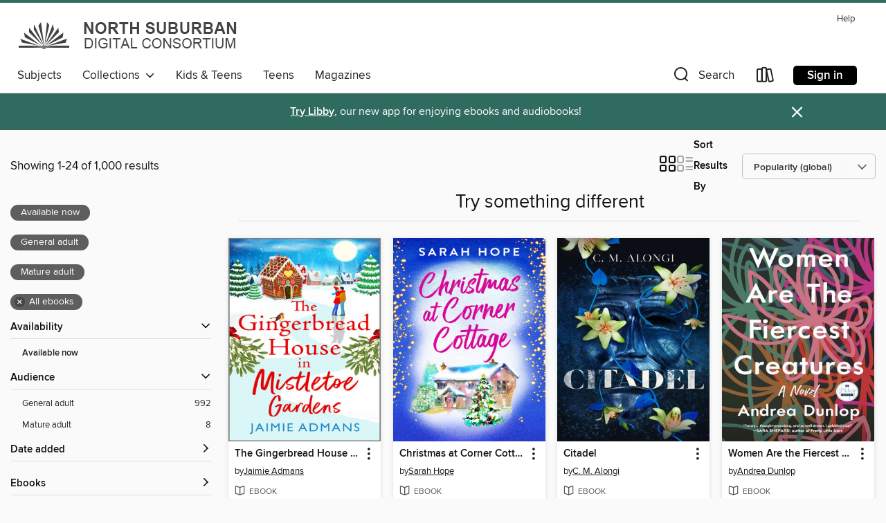

--- FILE ---
content_type: text/html; charset=utf-8
request_url: https://nsdc.overdrive.com/nsdc-foxriver/content/collection/25925
body_size: 54285
content:
<!DOCTYPE html>
<html lang="en" dir="ltr" class="no-js">
    <head>
        
    
        
            
        
    

    <meta name="twitter:title" property="og:title" content="North Suburban Digital Consortium"/>
    <meta name="twitter:description" property="og:description" content="See the &quot;Try something different&quot; collection from North Suburban Digital Consortium."/>
    <meta name="twitter:image" property="og:image" content="https://thunder.cdn.overdrive.com/logos/crushed/751.png?1"/>
    <meta property="og:url" content="/nsdc-foxriver/content/collection/25925"/>
    <meta name="twitter:card" content="summary" />
    <meta property="og:site_name" content="North Suburban Digital Consortium" />
    <meta name="twitter:site" content="@OverDriveLibs" />
    <meta property="og:locale" content="en" />
    <meta name="description" content="See the &quot;Try something different&quot; collection from North Suburban Digital Consortium." />

        <meta http-equiv="X-UA-Compatible" content="IE=edge,chrome=1">
<meta name="viewport" content="width=device-width, initial-scale=1.0 user-scalable=1">





    
        
        
            
        

        <title>Try something different - North Suburban Digital Consortium - OverDrive</title>
    


<link rel='shortcut icon' type='image/x-icon' href='https://lightning.od-cdn.com/static/img/favicon.bb86d660d3929b5c0c65389d6a8e8aba.ico' />


    
        <meta name="twitter:title" property="og:title" content="North Suburban Digital Consortium"/>
        <meta name="twitter:description" property="og:description" content="Browse, borrow, and enjoy titles from the North Suburban Digital Consortium digital collection."/>
        <meta name="twitter:image" property="og:image" content="https://thunder.cdn.overdrive.com/logos/crushed/751.png?1"/>
        <meta property="og:url" content="/nsdc-foxriver/content/collection/25925"/>
        <meta name="twitter:card" content="summary" />
        <meta property="og:site_name" content="North Suburban Digital Consortium" />
        <meta name="twitter:site" content="@OverDriveLibs" />
        <meta property="og:locale" content="en" />
        
    
<!-- iOS smart app banner -->
    <meta name="apple-itunes-app" content="app-id=1076402606" />
    <!-- Google Play app banner -->
    <link rel="manifest" href="https://lightning.od-cdn.com/static/manifest.ed71e3d923d287cd1dce64ae0d3cc8b8.json">
    <meta name="google-play-app" content="app-id=com.overdrive.mobile.android.libby" />
    <!-- Windows Store app banner -->
    <meta name="msApplication-ID" content="2FA138F6.LibbybyOverDrive" />
    <meta name="msApplication-PackageFamilyName" content="2FA138F6.LibbybyOverDrive_daecb9042jmvt" />


        <link rel="stylesheet" type="text/css" href="https://lightning.od-cdn.com/static/vendor.bundle.min.5eabf64aeb625aca9acda7ccc8bb0256.css" onerror="cdnError(this)" />
        <link rel="stylesheet" type="text/css" href="https://lightning.od-cdn.com/static/app.bundle.min.4745c796acbdf898c17680b64a0334c9.css" onerror="cdnError(this)" />
        <link rel='shortcut icon' type='image/x-icon' href='https://lightning.od-cdn.com/static/img/favicon.bb86d660d3929b5c0c65389d6a8e8aba.ico' />

        
    <link rel="stylesheet" type="text/css" href="https://lightning.od-cdn.com/static/faceted-media.min.4cf2f9699e20c37ba2839a67bcf88d4d.css" />


        

<link rel="stylesheet" type="text/css" href="/assets/v3/css/45b2cd3100fbdebbdb6e3d5fa7e06ec7/colors.css?primary=%2300326e&primaryR=0&primaryG=50&primaryB=110&primaryFontColor=%23fff&secondary=%23306b5f&secondaryR=48&secondaryG=107&secondaryB=95&secondaryFontColor=%23fff&bannerIsSecondaryColor=false&defaultColor=%23222">

        <script>
    window.OverDrive = window.OverDrive || {};
    window.OverDrive.colors = {};
    window.OverDrive.colors.primary = "#00326e";
    window.OverDrive.colors.secondary = "#306b5f";
    window.OverDrive.tenant = 36;
    window.OverDrive.libraryName = "North Suburban Digital Consortium";
    window.OverDrive.advantageKey = "nsdc-foxriver";
    window.OverDrive.libraryKey = "nsdc-foxriver";
    window.OverDrive.accountIds = [-1,34];
    window.OverDrive.parentAccountKey = "nsdc";
    window.OverDrive.allFeatures = "";
    window.OverDrive.libraryConfigurations = {"autocomplete":{"enabled":true},"content-holds":{"enabled":true},"getACard":{"enabled":false},"backToMainCollectionLink":{"enabled":true},"promoteLibby":{"enabled":true},"switchToLibby":{"enabled":true},"disableOdAppAccess":{"enabled":true},"bannerIsSecondaryColor":{"enabled":false},"lexileScores":{"enabled":true},"atosLevels":{"enabled":true},"gradeLevels":{"enabled":true},"interestLevels":{"enabled":true},"readingHistory":{"enabled":true},"reciprocalLending":{"enabled":true},"OzoneAuthentication":{"enabled":true},"Notifications":{"enabled":true},"kindleFooter":{"enabled":true},"kindleNav":{"enabled":true},"kindleLoanFormatLimit":{"enabled":true},"kindleSearchOffer":{"enabled":true},"kindleLoanOffer":{"enabled":true},"sampleOnlyMode":{},"luckyDayMenuLink":{"enabled":false},"disableWishlist":{"enabled":false},"simplifiedNavigationBar":{"enabled":false},"geo-idc":{"enabled":false},"libby-footer-promo":{"enabled":false}};
    window.OverDrive.mediaItems = {"987217":{"reserveId":"561ce54e-6c6d-432e-aac4-773e9754ded0","subjects":[{"id":"81","name":"Self-Improvement"},{"id":"111","name":"Nonfiction"}],"bisacCodes":["BIO000000","SEL000000"],"bisac":[{"code":"BIO000000","description":"Biography & Autobiography / General"},{"code":"SEL000000","description":"Self-Help / General"}],"levels":[],"creators":[{"id":574129,"name":"Mario Foyo Fernandez","role":"Author","sortName":"Fernandez, Mario Foyo"}],"languages":[{"id":"es","name":"Spanish; Castilian"}],"imprint":{"id":"112977","name":"Palibrio"},"isBundledChild":false,"ratings":{"maturityLevel":{"id":"generalcontent","name":"General content"},"naughtyScore":{"id":"GeneralContent","name":"General content"}},"constraints":{"isDisneyEulaRequired":false},"reviewCounts":{"premium":0,"publisherSupplier":0},"isAvailable":true,"isPreReleaseTitle":false,"estimatedReleaseDate":"2012-01-20T05:00:00Z","sample":{"href":"https://samples.overdrive.com/?crid=561CE54E-6C6D-432E-AAC4-773E9754DED0&.epub-sample.overdrive.com"},"publisher":{"id":"170855","name":"Palibrio"},"subtitle":"Más Corriente Que Común","description":"<p>COMENTARIOS AL LIBRO DE ANECDOTAS DEL ING. MARIO FOYO F.<p>\"El hombre para estar completo, debe de plantar un árbol, tener un hijo y escribir un libro.\"<p>Se me piden unas líneas, lo cual hago como un tributo al amigo.<p>Es un libro lleno de...","availableCopies":1,"ownedCopies":1,"luckyDayAvailableCopies":0,"luckyDayOwnedCopies":0,"holdsCount":0,"holdsRatio":0,"estimatedWaitDays":14,"isFastlane":false,"availabilityType":"normal","isRecommendableToLibrary":true,"isOwned":true,"isHoldable":true,"isAdvantageFiltered":false,"visitorEligible":false,"juvenileEligible":false,"youngAdultEligible":false,"contentAccessLevels":0,"classifications":{},"type":{"id":"ebook","name":"eBook"},"covers":{"cover150Wide":{"href":"https://img3.od-cdn.com/ImageType-150/2365-1/561/CE5/4E/{561CE54E-6C6D-432E-AAC4-773E9754DED0}Img150.jpg","height":200,"width":150,"primaryColor":{"hex":"#43ACC2","rgb":{"red":67,"green":172,"blue":194}},"isPlaceholderImage":false},"cover300Wide":{"href":"https://img2.od-cdn.com/ImageType-400/2365-1/561/CE5/4E/{561CE54E-6C6D-432E-AAC4-773E9754DED0}Img400.jpg","height":400,"width":300,"primaryColor":{"hex":"#49ADC5","rgb":{"red":73,"green":173,"blue":197}},"isPlaceholderImage":false},"cover510Wide":{"href":"https://img2.od-cdn.com/ImageType-100/2365-1/{561CE54E-6C6D-432E-AAC4-773E9754DED0}Img100.jpg","height":680,"width":510,"primaryColor":{"hex":"#48AEC5","rgb":{"red":72,"green":174,"blue":197}},"isPlaceholderImage":false}},"id":"987217","firstCreatorName":"Mario Foyo Fernandez","firstCreatorId":574129,"firstCreatorSortName":"Fernandez, Mario Foyo","title":"Anecdotas De Un Cabron Común Y Corriente","sortTitle":"Anecdotas De Un Cabron Común Y Corriente Más Corriente Que Común","publishDate":"2012-01-20T00:00:00Z","publishDateText":"01/20/2012","formats":[{"identifiers":[{"type":"ISBN","value":"9781463315795"}],"rights":[],"onSaleDateUtc":"2012-01-20T05:00:00+00:00","hasAudioSynchronizedText":false,"isBundleParent":false,"isbn":"9781463315795","bundledContent":[],"sample":{"href":"https://samples.overdrive.com/?crid=561CE54E-6C6D-432E-AAC4-773E9754DED0&.epub-sample.overdrive.com"},"fulfillmentType":"bifocal","id":"ebook-overdrive","name":"OverDrive Read"},{"identifiers":[{"type":"ISBN","value":"9781463315795"}],"rights":[],"fileSize":1051582,"onSaleDateUtc":"2012-01-20T05:00:00+00:00","hasAudioSynchronizedText":false,"isBundleParent":false,"isbn":"9781463315795","bundledContent":[],"sample":{"href":"https://excerpts.cdn.overdrive.com/FormatType-410/2365-1/561/CE5/4E/AnecdotasDeUnCabronComúnYCorriente9781463315795.epub"},"fulfillmentType":"epub","id":"ebook-epub-adobe","name":"EPUB eBook"},{"identifiers":[{"type":"KoboBookID","value":"a3bd1b90-ebc2-3040-bdd5-951c3d2575b2"}],"rights":[],"onSaleDateUtc":"2012-01-20T05:00:00+00:00","hasAudioSynchronizedText":false,"isBundleParent":false,"bundledContent":[],"fulfillmentType":"kobo","id":"ebook-kobo","name":"Kobo eBook"}],"publisherAccount":{"id":"39274","name":"Ingram/Coresource Plus Self - Published"}},"987377":{"reserveId":"1094cf8f-a2a4-4f17-9ea4-e88dcb316894","subjects":[{"id":"26","name":"Fiction"},{"id":"49","name":"Literature"}],"bisacCodes":["FIC000000"],"bisac":[{"code":"FIC000000","description":"Fiction / General"}],"levels":[],"creators":[{"id":84911,"name":"Dálber Ra Melessio","role":"Author","sortName":"Melessio, Dálber Ra"}],"languages":[{"id":"es","name":"Spanish; Castilian"}],"imprint":{"id":"112977","name":"Palibrio"},"isBundledChild":false,"ratings":{"maturityLevel":{"id":"generalcontent","name":"General content"},"naughtyScore":{"id":"GeneralContent","name":"General content"}},"constraints":{"isDisneyEulaRequired":false},"reviewCounts":{"premium":0,"publisherSupplier":0},"isAvailable":true,"isPreReleaseTitle":false,"estimatedReleaseDate":"2011-12-23T05:00:00Z","sample":{"href":"https://samples.overdrive.com/?crid=1094CF8F-A2A4-4F17-9EA4-E88DCB316894&.epub-sample.overdrive.com"},"publisher":{"id":"170855","name":"Palibrio"},"description":"<p>Cuando llegaron los hombres del mar a la capital del imperio y arrasaron con todo, principalmente<p>con los templos, las deidades aztecas demostraron reacciones diferentes, unas con terrible<p>furia y otras con gran dolor. Todos fueron al...","availableCopies":1,"ownedCopies":1,"luckyDayAvailableCopies":0,"luckyDayOwnedCopies":0,"holdsCount":0,"holdsRatio":0,"estimatedWaitDays":14,"isFastlane":false,"availabilityType":"normal","isRecommendableToLibrary":true,"isOwned":true,"isHoldable":true,"isAdvantageFiltered":false,"visitorEligible":false,"juvenileEligible":false,"youngAdultEligible":false,"contentAccessLevels":0,"classifications":{},"type":{"id":"ebook","name":"eBook"},"covers":{"cover150Wide":{"href":"https://img3.od-cdn.com/ImageType-150/2365-1/109/4CF/8F/{1094CF8F-A2A4-4F17-9EA4-E88DCB316894}Img150.jpg","height":200,"width":150,"primaryColor":{"hex":"#FFFFFF","rgb":{"red":255,"green":255,"blue":255}},"isPlaceholderImage":false},"cover300Wide":{"href":"https://img1.od-cdn.com/ImageType-400/2365-1/109/4CF/8F/{1094CF8F-A2A4-4F17-9EA4-E88DCB316894}Img400.jpg","height":400,"width":300,"primaryColor":{"hex":"#FFFFFF","rgb":{"red":255,"green":255,"blue":255}},"isPlaceholderImage":false},"cover510Wide":{"href":"https://img3.od-cdn.com/ImageType-100/2365-1/{1094CF8F-A2A4-4F17-9EA4-E88DCB316894}Img100.jpg","height":680,"width":510,"primaryColor":{"hex":"#FFFFFF","rgb":{"red":255,"green":255,"blue":255}},"isPlaceholderImage":false}},"id":"987377","firstCreatorName":"Dálber Ra Melessio","firstCreatorId":84911,"firstCreatorSortName":"Melessio, Dálber Ra","title":"El Collar De Perlas","sortTitle":"El Collar De Perlas","publishDate":"2011-12-22T00:00:00Z","publishDateText":"12/22/2011","formats":[{"identifiers":[{"type":"ISBN","value":"9781463306625"}],"rights":[],"onSaleDateUtc":"2011-12-23T05:00:00+00:00","hasAudioSynchronizedText":false,"isBundleParent":false,"isbn":"9781463306625","bundledContent":[],"sample":{"href":"https://samples.overdrive.com/?crid=1094CF8F-A2A4-4F17-9EA4-E88DCB316894&.epub-sample.overdrive.com"},"fulfillmentType":"bifocal","id":"ebook-overdrive","name":"OverDrive Read"},{"identifiers":[{"type":"ISBN","value":"9781463306625"}],"rights":[],"fileSize":2655970,"onSaleDateUtc":"2011-12-23T05:00:00+00:00","hasAudioSynchronizedText":false,"isBundleParent":false,"isbn":"9781463306625","bundledContent":[],"sample":{"href":"https://excerpts.cdn.overdrive.com/FormatType-410/2365-1/109/4CF/8F/ElCollarDePerlas9781463306625.epub"},"fulfillmentType":"epub","id":"ebook-epub-adobe","name":"EPUB eBook"},{"identifiers":[{"type":"KoboBookID","value":"84864605-793b-32f1-a7e4-336d16576e91"}],"rights":[],"onSaleDateUtc":"2011-12-23T05:00:00+00:00","hasAudioSynchronizedText":false,"isBundleParent":false,"bundledContent":[],"fulfillmentType":"kobo","id":"ebook-kobo","name":"Kobo eBook"}],"publisherAccount":{"id":"39274","name":"Ingram/Coresource Plus Self - Published"}},"987380":{"reserveId":"7398ed8e-f97d-446e-87a1-4cb41c68ac1d","subjects":[{"id":"7","name":"Biography & Autobiography"},{"id":"111","name":"Nonfiction"}],"bisacCodes":["BIO000000"],"bisac":[{"code":"BIO000000","description":"Biography & Autobiography / General"}],"levels":[],"creators":[{"id":369204,"name":"Héctor Quevedo Abarzúa","role":"Author","sortName":"Abarzúa, Héctor Quevedo"}],"languages":[{"id":"es","name":"Spanish; Castilian"}],"imprint":{"id":"112977","name":"Palibrio"},"isBundledChild":false,"ratings":{"maturityLevel":{"id":"generalcontent","name":"General content"},"naughtyScore":{"id":"GeneralContent","name":"General content"}},"constraints":{"isDisneyEulaRequired":false},"reviewCounts":{"premium":0,"publisherSupplier":0},"isAvailable":true,"isPreReleaseTitle":false,"estimatedReleaseDate":"2012-01-10T05:00:00Z","sample":{"href":"https://samples.overdrive.com/?crid=7398ED8E-F97D-446E-87A1-4CB41C68AC1D&.epub-sample.overdrive.com"},"publisher":{"id":"170855","name":"Palibrio"},"description":"<p>Destacar mi ángel de la guarda fue mi inspiración. El escrito de lo que siento como un \"Privilegiado\" El puente es una idea de que ha pasado mucha agua bajo el, para llegar a escribir el fruto de una vocación la de curtidor. Con mi barba más...","availableCopies":1,"ownedCopies":1,"luckyDayAvailableCopies":0,"luckyDayOwnedCopies":0,"holdsCount":0,"holdsRatio":0,"estimatedWaitDays":14,"isFastlane":false,"availabilityType":"normal","isRecommendableToLibrary":true,"isOwned":true,"isHoldable":true,"isAdvantageFiltered":false,"visitorEligible":false,"juvenileEligible":false,"youngAdultEligible":false,"contentAccessLevels":0,"classifications":{},"type":{"id":"ebook","name":"eBook"},"covers":{"cover150Wide":{"href":"https://img3.od-cdn.com/ImageType-150/2365-1/739/8ED/8E/{7398ED8E-F97D-446E-87A1-4CB41C68AC1D}Img150.jpg","height":200,"width":150,"primaryColor":{"hex":"#EBE9EA","rgb":{"red":235,"green":233,"blue":234}},"isPlaceholderImage":false},"cover300Wide":{"href":"https://img3.od-cdn.com/ImageType-400/2365-1/739/8ED/8E/{7398ED8E-F97D-446E-87A1-4CB41C68AC1D}Img400.jpg","height":400,"width":300,"primaryColor":{"hex":"#F4E9E5","rgb":{"red":244,"green":233,"blue":229}},"isPlaceholderImage":false},"cover510Wide":{"href":"https://img2.od-cdn.com/ImageType-100/2365-1/{7398ED8E-F97D-446E-87A1-4CB41C68AC1D}Img100.jpg","height":680,"width":510,"primaryColor":{"hex":"#F7ECE8","rgb":{"red":247,"green":236,"blue":232}},"isPlaceholderImage":false}},"id":"987380","firstCreatorName":"Héctor Quevedo Abarzúa","firstCreatorId":369204,"firstCreatorSortName":"Abarzúa, Héctor Quevedo","title":"El Privilegio De Un Hombre","sortTitle":"El Privilegio De Un Hombre","publishDate":"2012-01-10T00:00:00Z","publishDateText":"01/10/2012","formats":[{"identifiers":[{"type":"ISBN","value":"9781617647864"}],"rights":[],"onSaleDateUtc":"2012-01-10T05:00:00+00:00","hasAudioSynchronizedText":false,"isBundleParent":false,"isbn":"9781617647864","bundledContent":[],"sample":{"href":"https://samples.overdrive.com/?crid=7398ED8E-F97D-446E-87A1-4CB41C68AC1D&.epub-sample.overdrive.com"},"fulfillmentType":"bifocal","id":"ebook-overdrive","name":"OverDrive Read"},{"identifiers":[{"type":"ISBN","value":"9781617647864"}],"rights":[],"fileSize":3303189,"onSaleDateUtc":"2012-01-10T05:00:00+00:00","hasAudioSynchronizedText":false,"isBundleParent":false,"isbn":"9781617647864","bundledContent":[],"sample":{"href":"https://excerpts.cdn.overdrive.com/FormatType-410/2365-1/739/8ED/8E/ElPrivilegioDeUnHombre9781617647864.epub"},"fulfillmentType":"epub","id":"ebook-epub-adobe","name":"EPUB eBook"},{"identifiers":[{"type":"KoboBookID","value":"65036cca-f9b8-3512-a95c-a45c3b54961e"}],"rights":[],"onSaleDateUtc":"2012-01-10T05:00:00+00:00","hasAudioSynchronizedText":false,"isBundleParent":false,"bundledContent":[],"fulfillmentType":"kobo","id":"ebook-kobo","name":"Kobo eBook"}],"publisherAccount":{"id":"39274","name":"Ingram/Coresource Plus Self - Published"}},"987381":{"reserveId":"a6f61b96-7dce-4321-91da-8c14d53fff97","subjects":[{"id":"83","name":"Sociology"},{"id":"111","name":"Nonfiction"}],"bisacCodes":["SOC000000"],"bisac":[{"code":"SOC000000","description":"Social Science / General"}],"levels":[],"creators":[{"id":530880,"name":"Leonel Velásquez","role":"Author","sortName":"Velásquez, Leonel"}],"languages":[{"id":"es","name":"Spanish; Castilian"}],"imprint":{"id":"112998","name":"Palibrio"},"isBundledChild":false,"ratings":{"maturityLevel":{"id":"generalcontent","name":"General content"},"naughtyScore":{"id":"GeneralContent","name":"General content"}},"constraints":{"isDisneyEulaRequired":false},"reviewCounts":{"premium":0,"publisherSupplier":0},"isAvailable":true,"isPreReleaseTitle":false,"estimatedReleaseDate":"2012-07-10T04:00:00Z","sample":{"href":"https://samples.overdrive.com/?crid=A6F61B96-7DCE-4321-91DA-8C14D53FFF97&.epub-sample.overdrive.com"},"publisher":{"id":"170863","name":"Author Solutions Inc."},"subtitle":"Discriminación Y Odio Por Raza O Color Un Lado Oscuro En La Vida","description":"<p>Nuestro género fuera de lo normal, la creciente ola y cambios que se generan, el país se siente alejado de la realidad y somos las personas mismas en el desarrollo del mismo planeta. Más claro, sobre todo en una nueva era que está marcada por...","availableCopies":1,"ownedCopies":1,"luckyDayAvailableCopies":0,"luckyDayOwnedCopies":0,"holdsCount":0,"holdsRatio":0,"estimatedWaitDays":14,"isFastlane":false,"availabilityType":"normal","isRecommendableToLibrary":true,"isOwned":true,"isHoldable":true,"isAdvantageFiltered":false,"visitorEligible":false,"juvenileEligible":false,"youngAdultEligible":false,"contentAccessLevels":0,"classifications":{},"type":{"id":"ebook","name":"eBook"},"covers":{"cover150Wide":{"href":"https://img1.od-cdn.com/ImageType-150/2365-1/A6F/61B/96/{A6F61B96-7DCE-4321-91DA-8C14D53FFF97}Img150.jpg","height":200,"width":150,"primaryColor":{"hex":"#577389","rgb":{"red":87,"green":115,"blue":137}},"isPlaceholderImage":false},"cover300Wide":{"href":"https://img2.od-cdn.com/ImageType-400/2365-1/A6F/61B/96/{A6F61B96-7DCE-4321-91DA-8C14D53FFF97}Img400.jpg","height":400,"width":300,"primaryColor":{"hex":"#587681","rgb":{"red":88,"green":118,"blue":129}},"isPlaceholderImage":false},"cover510Wide":{"href":"https://img1.od-cdn.com/ImageType-100/2365-1/{A6F61B96-7DCE-4321-91DA-8C14D53FFF97}Img100.jpg","height":680,"width":510,"primaryColor":{"hex":"#607789","rgb":{"red":96,"green":119,"blue":137}},"isPlaceholderImage":false}},"id":"987381","firstCreatorName":"Leonel Velásquez","firstCreatorId":530880,"firstCreatorSortName":"Velásquez, Leonel","title":"El Valor Y La Guerra","sortTitle":"El Valor Y La Guerra Discriminación Y Odio Por Raza O Color Un Lado Oscuro En La Vida","publishDate":"2011-10-28T00:00:00Z","publishDateText":"10/28/2011","formats":[{"identifiers":[{"type":"ISBN","value":"9781617649981"}],"rights":[],"onSaleDateUtc":"2012-07-10T04:00:00+00:00","hasAudioSynchronizedText":false,"isBundleParent":false,"isbn":"9781617649981","bundledContent":[],"sample":{"href":"https://samples.overdrive.com/?crid=A6F61B96-7DCE-4321-91DA-8C14D53FFF97&.epub-sample.overdrive.com"},"fulfillmentType":"bifocal","id":"ebook-overdrive","name":"OverDrive Read"},{"identifiers":[{"type":"ISBN","value":"9781617649981"}],"rights":[],"fileSize":234715,"onSaleDateUtc":"2012-07-10T04:00:00+00:00","hasAudioSynchronizedText":false,"isBundleParent":false,"isbn":"9781617649981","bundledContent":[],"sample":{"href":"https://excerpts.cdn.overdrive.com/FormatType-410/2365-1/A6F/61B/96/ElValorYLaGuerra9781617649981.epub"},"fulfillmentType":"epub","id":"ebook-epub-adobe","name":"EPUB eBook"}],"publisherAccount":{"id":"39274","name":"Ingram/Coresource Plus Self - Published"}},"987382":{"reserveId":"f78f371c-d064-465d-8526-3ddc224a51cd","subjects":[{"id":"74","name":"Religion & Spirituality"},{"id":"111","name":"Nonfiction"}],"bisacCodes":["REL062000"],"bisac":[{"code":"REL062000","description":"Religion / Spirituality"}],"levels":[],"creators":[{"id":367255,"name":"Graciela Padilla De Amador","role":"Author","sortName":"Amador, Graciela Padilla De"}],"languages":[{"id":"es","name":"Spanish; Castilian"}],"imprint":{"id":"112977","name":"Palibrio"},"isBundledChild":false,"ratings":{"maturityLevel":{"id":"generalcontent","name":"General content"},"naughtyScore":{"id":"GeneralContent","name":"General content"}},"constraints":{"isDisneyEulaRequired":false},"reviewCounts":{"premium":0,"publisherSupplier":0},"isAvailable":true,"isPreReleaseTitle":false,"estimatedReleaseDate":"2012-01-12T05:00:00Z","sample":{"href":"https://samples.overdrive.com/?crid=F78F371C-D064-465D-8526-3DDC224A51CD&.epub-sample.overdrive.com"},"publisher":{"id":"170855","name":"Palibrio"},"description":"<p>Por amor a Dios y a todos sin excepción, empezaré por decir a ustedes que éste libro, que hoy se presenta, lo escribí con uno y varios fi nes, el primero: la obediencia y otro de ellos: conducir a mis lectores hacia la verdadera fuente de la...","availableCopies":1,"ownedCopies":1,"luckyDayAvailableCopies":0,"luckyDayOwnedCopies":0,"holdsCount":0,"holdsRatio":0,"estimatedWaitDays":14,"isFastlane":false,"availabilityType":"normal","isRecommendableToLibrary":true,"isOwned":true,"isHoldable":true,"isAdvantageFiltered":false,"visitorEligible":false,"juvenileEligible":false,"youngAdultEligible":false,"contentAccessLevels":0,"classifications":{},"type":{"id":"ebook","name":"eBook"},"covers":{"cover150Wide":{"href":"https://img3.od-cdn.com/ImageType-150/2365-1/F78/F37/1C/{F78F371C-D064-465D-8526-3DDC224A51CD}Img150.jpg","height":200,"width":150,"primaryColor":{"hex":"#474F52","rgb":{"red":71,"green":79,"blue":82}},"isPlaceholderImage":false},"cover300Wide":{"href":"https://img3.od-cdn.com/ImageType-400/2365-1/F78/F37/1C/{F78F371C-D064-465D-8526-3DDC224A51CD}Img400.jpg","height":400,"width":300,"primaryColor":{"hex":"#444C4F","rgb":{"red":68,"green":76,"blue":79}},"isPlaceholderImage":false},"cover510Wide":{"href":"https://img2.od-cdn.com/ImageType-100/2365-1/{F78F371C-D064-465D-8526-3DDC224A51CD}Img100.jpg","height":680,"width":510,"primaryColor":{"hex":"#525A5D","rgb":{"red":82,"green":90,"blue":93}},"isPlaceholderImage":false}},"id":"987382","firstCreatorName":"Graciela Padilla De Amador","firstCreatorId":367255,"firstCreatorSortName":"Amador, Graciela Padilla De","title":"Emanuél","sortTitle":"Emanuél","publishDate":"2012-01-11T00:00:00Z","publishDateText":"01/11/2012","formats":[{"identifiers":[{"type":"ISBN","value":"9781463309992"}],"rights":[],"onSaleDateUtc":"2012-01-12T05:00:00+00:00","hasAudioSynchronizedText":false,"isBundleParent":false,"isbn":"9781463309992","bundledContent":[],"sample":{"href":"https://samples.overdrive.com/?crid=F78F371C-D064-465D-8526-3DDC224A51CD&.epub-sample.overdrive.com"},"fulfillmentType":"bifocal","id":"ebook-overdrive","name":"OverDrive Read"},{"identifiers":[{"type":"ISBN","value":"9781463309992"}],"rights":[],"fileSize":310414,"onSaleDateUtc":"2012-01-12T05:00:00+00:00","hasAudioSynchronizedText":false,"isBundleParent":false,"isbn":"9781463309992","bundledContent":[],"sample":{"href":"https://excerpts.cdn.overdrive.com/FormatType-410/2365-1/F78/F37/1C/Emanuél9781463309992.epub"},"fulfillmentType":"epub","id":"ebook-epub-adobe","name":"EPUB eBook"},{"identifiers":[{"type":"KoboBookID","value":"d6977552-9f2a-3b4d-a2d0-e4c519fb743a"}],"rights":[],"onSaleDateUtc":"2012-01-12T05:00:00+00:00","hasAudioSynchronizedText":false,"isBundleParent":false,"bundledContent":[],"fulfillmentType":"kobo","id":"ebook-kobo","name":"Kobo eBook"}],"publisherAccount":{"id":"39274","name":"Ingram/Coresource Plus Self - Published"}},"987564":{"reserveId":"7a9eb450-a04d-49b0-88ef-db88e35ef013","subjects":[{"id":"26","name":"Fiction"},{"id":"49","name":"Literature"}],"bisacCodes":["FIC000000"],"bisac":[{"code":"FIC000000","description":"Fiction / General"}],"levels":[],"creators":[{"id":67796,"name":"José M. Rodríguez Matos","role":"Author","sortName":"Matos, José M. Rodríguez"}],"languages":[{"id":"es","name":"Spanish; Castilian"}],"imprint":{"id":"112977","name":"Palibrio"},"isBundledChild":false,"ratings":{"maturityLevel":{"id":"generalcontent","name":"General content"},"naughtyScore":{"id":"GeneralContent","name":"General content"}},"constraints":{"isDisneyEulaRequired":false},"reviewCounts":{"premium":0,"publisherSupplier":0},"isAvailable":true,"isPreReleaseTitle":false,"estimatedReleaseDate":"2011-12-23T05:00:00Z","sample":{"href":"https://samples.overdrive.com/?crid=7A9EB450-A04D-49B0-88EF-DB88E35EF013&.epub-sample.overdrive.com"},"publisher":{"id":"170855","name":"Palibrio"},"description":"<p>La Mancha Que Me Persigue es una combinación de cuentos que revelan o manifiestan situaciones del diario vivir que directa o indirectamente están agarrados o forman parte de la vida del autor.<p>Todo lo que identifico o describo en los...","availableCopies":1,"ownedCopies":1,"luckyDayAvailableCopies":0,"luckyDayOwnedCopies":0,"holdsCount":0,"holdsRatio":0,"estimatedWaitDays":14,"isFastlane":false,"availabilityType":"normal","isRecommendableToLibrary":true,"isOwned":true,"isHoldable":true,"isAdvantageFiltered":false,"visitorEligible":false,"juvenileEligible":false,"youngAdultEligible":false,"contentAccessLevels":0,"classifications":{},"type":{"id":"ebook","name":"eBook"},"covers":{"cover150Wide":{"href":"https://img2.od-cdn.com/ImageType-150/2365-1/7A9/EB4/50/{7A9EB450-A04D-49B0-88EF-DB88E35EF013}Img150.jpg","height":200,"width":150,"primaryColor":{"hex":"#C8C6B9","rgb":{"red":200,"green":198,"blue":185}},"isPlaceholderImage":false},"cover300Wide":{"href":"https://img2.od-cdn.com/ImageType-400/2365-1/7A9/EB4/50/{7A9EB450-A04D-49B0-88EF-DB88E35EF013}Img400.jpg","height":400,"width":300,"primaryColor":{"hex":"#C2C2BA","rgb":{"red":194,"green":194,"blue":186}},"isPlaceholderImage":false},"cover510Wide":{"href":"https://img2.od-cdn.com/ImageType-100/2365-1/{7A9EB450-A04D-49B0-88EF-DB88E35EF013}Img100.jpg","height":680,"width":510,"primaryColor":{"hex":"#CFCFC5","rgb":{"red":207,"green":207,"blue":197}},"isPlaceholderImage":false}},"id":"987564","firstCreatorName":"José M. Rodríguez Matos","firstCreatorId":67796,"firstCreatorSortName":"Matos, José M. Rodríguez","title":"La Mancha Que Me Persigue","sortTitle":"La Mancha Que Me Persigue","publishDate":"2011-12-21T00:00:00Z","publishDateText":"12/21/2011","formats":[{"identifiers":[{"type":"ISBN","value":"9781463313203"}],"rights":[],"onSaleDateUtc":"2011-12-23T05:00:00+00:00","hasAudioSynchronizedText":false,"isBundleParent":false,"isbn":"9781463313203","bundledContent":[],"sample":{"href":"https://samples.overdrive.com/?crid=7A9EB450-A04D-49B0-88EF-DB88E35EF013&.epub-sample.overdrive.com"},"fulfillmentType":"bifocal","id":"ebook-overdrive","name":"OverDrive Read"},{"identifiers":[{"type":"ISBN","value":"9781463313203"}],"rights":[],"fileSize":477477,"onSaleDateUtc":"2011-12-23T05:00:00+00:00","hasAudioSynchronizedText":false,"isBundleParent":false,"isbn":"9781463313203","bundledContent":[],"sample":{"href":"https://excerpts.cdn.overdrive.com/FormatType-410/2365-1/7A9/EB4/50/LaManchaQueMePersigue9781463313203.epub"},"fulfillmentType":"epub","id":"ebook-epub-adobe","name":"EPUB eBook"},{"identifiers":[{"type":"KoboBookID","value":"ba12290c-b222-3916-aa4e-0b4d5b602ee9"}],"rights":[],"onSaleDateUtc":"2011-12-23T05:00:00+00:00","hasAudioSynchronizedText":false,"isBundleParent":false,"bundledContent":[],"fulfillmentType":"kobo","id":"ebook-kobo","name":"Kobo eBook"}],"publisherAccount":{"id":"39274","name":"Ingram/Coresource Plus Self - Published"}},"987568":{"reserveId":"20c6aa86-59a9-48e5-a9f6-3980725a6862","subjects":[{"id":"64","name":"Philosophy"},{"id":"111","name":"Nonfiction"}],"bisacCodes":["PHI026000"],"bisac":[{"code":"PHI026000","description":"Philosophy / Criticism"}],"levels":[],"creators":[{"id":234026,"name":"F. Rubi","role":"Author","sortName":"Rubi, F."}],"languages":[{"id":"es","name":"Spanish; Castilian"}],"imprint":{"id":"112977","name":"Palibrio"},"isBundledChild":false,"ratings":{"maturityLevel":{"id":"generalcontent","name":"General content"},"naughtyScore":{"id":"GeneralContent","name":"General content"}},"constraints":{"isDisneyEulaRequired":false},"reviewCounts":{"premium":0,"publisherSupplier":0},"isAvailable":true,"isPreReleaseTitle":false,"estimatedReleaseDate":"2012-01-13T05:00:00Z","sample":{"href":"https://samples.overdrive.com/?crid=20C6AA86-59A9-48E5-A9F6-3980725A6862&.epub-sample.overdrive.com"},"publisher":{"id":"170855","name":"Palibrio"},"description":"<p>Uno de los grandes males que agobian al mundo actualmente, es la desesperanza. Una desesperanza nacida de la frustración, propiciada por la gran crisis económica que nos atosiga y que parece no tener solución, por lo menos en el corto plazo....","availableCopies":1,"ownedCopies":1,"luckyDayAvailableCopies":0,"luckyDayOwnedCopies":0,"holdsCount":0,"holdsRatio":0,"estimatedWaitDays":14,"isFastlane":false,"availabilityType":"normal","isRecommendableToLibrary":true,"isOwned":true,"isHoldable":true,"isAdvantageFiltered":false,"visitorEligible":false,"juvenileEligible":false,"youngAdultEligible":false,"contentAccessLevels":0,"classifications":{},"type":{"id":"ebook","name":"eBook"},"covers":{"cover150Wide":{"href":"https://img2.od-cdn.com/ImageType-150/2365-1/20C/6AA/86/{20C6AA86-59A9-48E5-A9F6-3980725A6862}Img150.jpg","height":200,"width":150,"primaryColor":{"hex":"#48261D","rgb":{"red":72,"green":38,"blue":29}},"isPlaceholderImage":false},"cover300Wide":{"href":"https://img1.od-cdn.com/ImageType-400/2365-1/20C/6AA/86/{20C6AA86-59A9-48E5-A9F6-3980725A6862}Img400.jpg","height":400,"width":300,"primaryColor":{"hex":"#30130D","rgb":{"red":48,"green":19,"blue":13}},"isPlaceholderImage":false},"cover510Wide":{"href":"https://img1.od-cdn.com/ImageType-100/2365-1/{20C6AA86-59A9-48E5-A9F6-3980725A6862}Img100.jpg","height":680,"width":510,"primaryColor":{"hex":"#1B0804","rgb":{"red":27,"green":8,"blue":4}},"isPlaceholderImage":false}},"id":"987568","firstCreatorName":"F. Rubi","firstCreatorId":234026,"firstCreatorSortName":"Rubi, F.","title":"La Otra Mitad De Nosotros","sortTitle":"La Otra Mitad De Nosotros","publishDate":"2012-01-12T00:00:00Z","publishDateText":"01/12/2012","formats":[{"identifiers":[{"type":"ISBN","value":"9781463317188"}],"rights":[],"onSaleDateUtc":"2012-01-13T05:00:00+00:00","hasAudioSynchronizedText":false,"isBundleParent":false,"isbn":"9781463317188","bundledContent":[],"sample":{"href":"https://samples.overdrive.com/?crid=20C6AA86-59A9-48E5-A9F6-3980725A6862&.epub-sample.overdrive.com"},"fulfillmentType":"bifocal","id":"ebook-overdrive","name":"OverDrive Read"},{"identifiers":[{"type":"ISBN","value":"9781463317188"}],"rights":[],"fileSize":296538,"onSaleDateUtc":"2012-01-13T05:00:00+00:00","hasAudioSynchronizedText":false,"isBundleParent":false,"isbn":"9781463317188","bundledContent":[],"sample":{"href":"https://excerpts.cdn.overdrive.com/FormatType-410/2365-1/20C/6AA/86/LaOtraMitadDeNosotros9781463317188.epub"},"fulfillmentType":"epub","id":"ebook-epub-adobe","name":"EPUB eBook"},{"identifiers":[{"type":"KoboBookID","value":"344ffb30-29a3-36a7-a900-7ec0550ccbff"}],"rights":[],"onSaleDateUtc":"2012-01-13T05:00:00+00:00","hasAudioSynchronizedText":false,"isBundleParent":false,"bundledContent":[],"fulfillmentType":"kobo","id":"ebook-kobo","name":"Kobo eBook"}],"publisherAccount":{"id":"39274","name":"Ingram/Coresource Plus Self - Published"}},"987633":{"reserveId":"f631e856-8869-4082-8023-3c7764026fc0","subjects":[{"id":"7","name":"Biography & Autobiography"},{"id":"111","name":"Nonfiction"}],"bisacCodes":["BIO000000"],"bisac":[{"code":"BIO000000","description":"Biography & Autobiography / General"}],"levels":[],"creators":[{"id":563541,"name":"cecilia orozco","role":"Author","sortName":"orozco, cecilia"}],"languages":[{"id":"es","name":"Spanish; Castilian"}],"imprint":{"id":"112977","name":"Palibrio"},"isBundledChild":false,"ratings":{"maturityLevel":{"id":"generalcontent","name":"General content"},"naughtyScore":{"id":"GeneralContent","name":"General content"}},"constraints":{"isDisneyEulaRequired":false},"reviewCounts":{"premium":0,"publisherSupplier":0},"isAvailable":true,"isPreReleaseTitle":false,"estimatedReleaseDate":"2012-01-10T05:00:00Z","sample":{"href":"https://samples.overdrive.com/?crid=F631E856-8869-4082-8023-3C7764026FC0&.epub-sample.overdrive.com"},"publisher":{"id":"170855","name":"Palibrio"},"description":"<p>Una narración real donde el protagonista decide aportar su granito de arena en la historia de esta gran nación.<p>Donde el honor se antepone al miedo. El amanecer de un niño para convertirse en hombre de la noche a la mañana<p>Anochecer en...","availableCopies":1,"ownedCopies":1,"luckyDayAvailableCopies":0,"luckyDayOwnedCopies":0,"holdsCount":0,"holdsRatio":0,"estimatedWaitDays":14,"isFastlane":false,"availabilityType":"normal","isRecommendableToLibrary":true,"isOwned":true,"isHoldable":true,"isAdvantageFiltered":false,"visitorEligible":false,"juvenileEligible":false,"youngAdultEligible":false,"contentAccessLevels":0,"classifications":{},"type":{"id":"ebook","name":"eBook"},"covers":{"cover150Wide":{"href":"https://img1.od-cdn.com/ImageType-150/2365-1/F63/1E8/56/{F631E856-8869-4082-8023-3C7764026FC0}Img150.jpg","height":200,"width":150,"primaryColor":{"hex":"#49A4B6","rgb":{"red":73,"green":164,"blue":182}},"isPlaceholderImage":false},"cover300Wide":{"href":"https://img2.od-cdn.com/ImageType-400/2365-1/F63/1E8/56/{F631E856-8869-4082-8023-3C7764026FC0}Img400.jpg","height":400,"width":300,"primaryColor":{"hex":"#62A6B3","rgb":{"red":98,"green":166,"blue":179}},"isPlaceholderImage":false},"cover510Wide":{"href":"https://img3.od-cdn.com/ImageType-100/2365-1/{F631E856-8869-4082-8023-3C7764026FC0}Img100.jpg","height":680,"width":510,"primaryColor":{"hex":"#ABD6E6","rgb":{"red":171,"green":214,"blue":230}},"isPlaceholderImage":false}},"id":"987633","firstCreatorName":"cecilia orozco","firstCreatorId":563541,"firstCreatorSortName":"orozco, cecilia","title":"Mi Pequeño Soldado","sortTitle":"Mi Pequeño Soldado","publishDate":"2012-01-10T00:00:00Z","publishDateText":"01/10/2012","formats":[{"identifiers":[{"type":"ISBN","value":"9781463314149"}],"rights":[],"onSaleDateUtc":"2012-01-10T05:00:00+00:00","hasAudioSynchronizedText":false,"isBundleParent":false,"isbn":"9781463314149","bundledContent":[],"sample":{"href":"https://samples.overdrive.com/?crid=F631E856-8869-4082-8023-3C7764026FC0&.epub-sample.overdrive.com"},"fulfillmentType":"bifocal","id":"ebook-overdrive","name":"OverDrive Read"},{"identifiers":[{"type":"ISBN","value":"9781463314149"}],"rights":[],"fileSize":74493,"onSaleDateUtc":"2012-01-10T05:00:00+00:00","hasAudioSynchronizedText":false,"isBundleParent":false,"isbn":"9781463314149","bundledContent":[],"sample":{"href":"https://excerpts.cdn.overdrive.com/FormatType-410/2365-1/F63/1E8/56/MiPequeñoSoldado9781463314149.epub"},"fulfillmentType":"epub","id":"ebook-epub-adobe","name":"EPUB eBook"},{"identifiers":[{"type":"KoboBookID","value":"61d3cc69-8fd9-39a4-a459-e6a247c9666a"}],"rights":[],"onSaleDateUtc":"2012-01-10T05:00:00+00:00","hasAudioSynchronizedText":false,"isBundleParent":false,"bundledContent":[],"fulfillmentType":"kobo","id":"ebook-kobo","name":"Kobo eBook"}],"publisherAccount":{"id":"39274","name":"Ingram/Coresource Plus Self - Published"}},"9820252":{"reserveId":"864d57e7-27fc-4789-a91f-09a7d1c72354","subjects":[{"id":"26","name":"Fiction"},{"id":"66","name":"Poetry"}],"bisacCodes":["POE005010"],"bisac":[{"code":"POE005010","description":"POETRY / American / General"}],"levels":[],"creators":[{"id":466452,"name":"Mary Jo Bang","role":"Author","sortName":"Bang, Mary Jo"}],"languages":[{"id":"en","name":"English"}],"isBundledChild":false,"ratings":{"maturityLevel":{"id":"generalcontent","name":"General content"},"naughtyScore":{"id":"GeneralContent","name":"General content"}},"constraints":{"isDisneyEulaRequired":false},"reviewCounts":{"premium":2,"publisherSupplier":0},"isAvailable":true,"isPreReleaseTitle":false,"estimatedReleaseDate":"2023-09-05T04:00:00Z","sample":{"href":"https://samples.overdrive.com/?crid=864d57e7-27fc-4789-a91f-09a7d1c72354&.epub-sample.overdrive.com"},"publisher":{"id":"4492","name":"Graywolf Press"},"subtitle":"Poems","description":"<p><i>A Film in Which I Play Everyone</i> takes its title from a response David Bowie gave to a fan who asked if he had upcoming film roles. \"I'm looking for backing for an unauthorized autobiography that I am writing,\" Bowie answered....","availableCopies":1,"ownedCopies":1,"luckyDayAvailableCopies":0,"luckyDayOwnedCopies":0,"holdsCount":0,"isFastlane":true,"availabilityType":"normal","isRecommendableToLibrary":true,"isOwned":true,"isHoldable":true,"isAdvantageFiltered":false,"visitorEligible":false,"juvenileEligible":false,"youngAdultEligible":false,"contentAccessLevels":0,"classifications":{},"type":{"id":"ebook","name":"eBook"},"covers":{"cover150Wide":{"href":"https://img3.od-cdn.com/ImageType-150/2390-1/{864D57E7-27FC-4789-A91F-09A7D1C72354}IMG150.JPG","height":200,"width":150,"primaryColor":{"hex":"#719D82","rgb":{"red":113,"green":157,"blue":130}},"isPlaceholderImage":false},"cover300Wide":{"href":"https://img1.od-cdn.com/ImageType-400/2390-1/{864D57E7-27FC-4789-A91F-09A7D1C72354}IMG400.JPG","height":400,"width":300,"primaryColor":{"hex":"#719C7E","rgb":{"red":113,"green":156,"blue":126}},"isPlaceholderImage":false},"cover510Wide":{"href":"https://img1.od-cdn.com/ImageType-100/2390-1/{864D57E7-27FC-4789-A91F-09A7D1C72354}IMG100.JPG","height":680,"width":510,"primaryColor":{"hex":"#719E7F","rgb":{"red":113,"green":158,"blue":127}},"isPlaceholderImage":false}},"id":"9820252","firstCreatorName":"Mary Jo Bang","firstCreatorId":466452,"firstCreatorSortName":"Bang, Mary Jo","title":"A Film in Which I Play Everyone","sortTitle":"Film in Which I Play Everyone Poems","starRating":5,"starRatingCount":1,"publishDate":"2023-09-05T00:00:00Z","publishDateText":"09/05/2023","formats":[{"identifiers":[{"type":"ASIN","value":"B0C3YPTHXM"}],"rights":[],"onSaleDateUtc":"2023-09-05T04:00:00+00:00","hasAudioSynchronizedText":false,"isBundleParent":false,"bundledContent":[],"fulfillmentType":"kindle","id":"ebook-kindle","name":"Kindle Book"},{"identifiers":[{"type":"ISBN","value":"9781644452486"}],"rights":[],"onSaleDateUtc":"2023-09-05T04:00:00+00:00","hasAudioSynchronizedText":false,"isBundleParent":false,"isbn":"9781644452486","bundledContent":[],"sample":{"href":"https://samples.overdrive.com/?crid=864d57e7-27fc-4789-a91f-09a7d1c72354&.epub-sample.overdrive.com"},"fulfillmentType":"bifocal","id":"ebook-overdrive","name":"OverDrive Read"},{"identifiers":[{"type":"ISBN","value":"9781644452486"}],"rights":[],"fileSize":4891191,"onSaleDateUtc":"2023-09-05T04:00:00+00:00","hasAudioSynchronizedText":false,"isBundleParent":false,"isbn":"9781644452486","bundledContent":[],"fulfillmentType":"epub","accessibilityStatements":{"waysOfReading":["NoInfoForModifiableDisplay","SomeNonVisualReadingSupport"],"conformance":["NoInfoForStandards"],"navigation":[],"richContent":[],"hazards":[],"legalConsiderations":[],"additionalInformation":[]},"id":"ebook-epub-adobe","name":"EPUB eBook"},{"identifiers":[{"type":"KoboBookID","value":"ae7ccaf0-a5d2-3c54-8dab-81a7d31e121e"}],"rights":[],"onSaleDateUtc":"2023-09-05T04:00:00+00:00","hasAudioSynchronizedText":false,"isBundleParent":false,"bundledContent":[],"fulfillmentType":"kobo","id":"ebook-kobo","name":"Kobo eBook"}],"publisherAccount":{"id":"6222","name":"Macmillan Publishers"}},"9820283":{"reserveId":"cd2ac0d9-2e20-43de-9448-f8d3c534fb6e","subjects":[{"id":"26","name":"Fiction"},{"id":"41","name":"African American Fiction"},{"id":"49","name":"Literature"},{"id":"82","name":"Short Stories"}],"bisacCodes":["FIC019000","FIC029000","FIC049000"],"bisac":[{"code":"FIC019000","description":"Fiction / Literary"},{"code":"FIC029000","description":"Fiction / Short Stories (single author)"},{"code":"FIC049000","description":"Fiction / African American & Black / General"}],"levels":[],"creators":[{"id":1576420,"name":"Shannon Sanders","role":"Author","sortName":"Sanders, Shannon"}],"languages":[{"id":"en","name":"English"}],"isBundledChild":false,"ratings":{"maturityLevel":{"id":"generalcontent","name":"General content"},"naughtyScore":{"id":"GeneralContent","name":"General content"}},"constraints":{"isDisneyEulaRequired":false},"reviewCounts":{"premium":3,"publisherSupplier":0},"isAvailable":true,"isPreReleaseTitle":false,"estimatedReleaseDate":"2023-10-03T04:00:00Z","sample":{"href":"https://samples.overdrive.com/?crid=cd2ac0d9-2e20-43de-9448-f8d3c534fb6e&.epub-sample.overdrive.com"},"publisher":{"id":"4492","name":"Graywolf Press"},"subtitle":"Stories","description":"<p><b>WINNER OF THE 2023 <i>LOS ANGELES TIMES</i> ART SEIDENBAUM AWARD FOR FIRST FICTION<br>SHORTLISTED FOR THE 2024 WILLIAM SAROYAN INTERNATIONAL PRIZE FOR WRITING<br>A richly detailed, brilliantly woven debut collection about the lives and lore...","availableCopies":1,"ownedCopies":1,"luckyDayAvailableCopies":0,"luckyDayOwnedCopies":0,"holdsCount":0,"isFastlane":true,"availabilityType":"normal","isRecommendableToLibrary":true,"isOwned":true,"isHoldable":true,"isAdvantageFiltered":false,"visitorEligible":false,"juvenileEligible":false,"youngAdultEligible":false,"contentAccessLevels":0,"classifications":{},"type":{"id":"ebook","name":"eBook"},"covers":{"cover150Wide":{"href":"https://img1.od-cdn.com/ImageType-150/2390-1/{CD2AC0D9-2E20-43DE-9448-F8D3C534FB6E}IMG150.JPG","height":200,"width":150,"primaryColor":{"hex":"#E3B440","rgb":{"red":227,"green":180,"blue":64}},"isPlaceholderImage":false},"cover300Wide":{"href":"https://img2.od-cdn.com/ImageType-400/2390-1/{CD2AC0D9-2E20-43DE-9448-F8D3C534FB6E}IMG400.JPG","height":400,"width":300,"primaryColor":{"hex":"#E8B13C","rgb":{"red":232,"green":177,"blue":60}},"isPlaceholderImage":false},"cover510Wide":{"href":"https://img2.od-cdn.com/ImageType-100/2390-1/{CD2AC0D9-2E20-43DE-9448-F8D3C534FB6E}IMG100.JPG","height":680,"width":510,"primaryColor":{"hex":"#E6B23C","rgb":{"red":230,"green":178,"blue":60}},"isPlaceholderImage":false}},"id":"9820283","firstCreatorName":"Shannon Sanders","firstCreatorId":1576420,"firstCreatorSortName":"Sanders, Shannon","title":"Company","sortTitle":"Company Stories","starRating":4.1,"starRatingCount":7,"publishDate":"2023-10-03T00:00:00Z","publishDateText":"10/03/2023","formats":[{"identifiers":[{"type":"ASIN","value":"B0C3YR3W8C"}],"rights":[],"onSaleDateUtc":"2023-10-03T04:00:00+00:00","hasAudioSynchronizedText":false,"isBundleParent":false,"bundledContent":[],"fulfillmentType":"kindle","id":"ebook-kindle","name":"Kindle Book"},{"identifiers":[{"type":"ISBN","value":"9781644452523"}],"rights":[],"onSaleDateUtc":"2023-10-03T04:00:00+00:00","hasAudioSynchronizedText":false,"isBundleParent":false,"isbn":"9781644452523","bundledContent":[],"sample":{"href":"https://samples.overdrive.com/?crid=cd2ac0d9-2e20-43de-9448-f8d3c534fb6e&.epub-sample.overdrive.com"},"fulfillmentType":"bifocal","id":"ebook-overdrive","name":"OverDrive Read"},{"identifiers":[{"type":"ISBN","value":"9781644452523"}],"rights":[],"fileSize":2543386,"onSaleDateUtc":"2023-10-03T04:00:00+00:00","hasAudioSynchronizedText":false,"isBundleParent":false,"isbn":"9781644452523","bundledContent":[],"fulfillmentType":"epub","accessibilityStatements":{"waysOfReading":["NoInfoForModifiableDisplay","SomeNonVisualReadingSupport"],"conformance":["NoInfoForStandards"],"navigation":[],"richContent":[],"hazards":[],"legalConsiderations":[],"additionalInformation":[]},"id":"ebook-epub-adobe","name":"EPUB eBook"},{"identifiers":[{"type":"KoboBookID","value":"793e5b18-ffb6-3ea4-a3b5-23098819b52a"}],"rights":[],"onSaleDateUtc":"2023-10-03T04:00:00+00:00","hasAudioSynchronizedText":false,"isBundleParent":false,"bundledContent":[],"fulfillmentType":"kobo","id":"ebook-kobo","name":"Kobo eBook"}],"publisherAccount":{"id":"6222","name":"Macmillan Publishers"}},"9820438":{"reserveId":"e2e306bb-9b6e-4aeb-847c-452f976cca7c","subjects":[{"id":"24","name":"Fantasy"},{"id":"26","name":"Fiction"},{"id":"77","name":"Romance"},{"id":"100","name":"Thriller"}],"bisacCodes":["FIC009060","FIC027310","FIC031070"],"bisac":[{"code":"FIC009060","description":"Fiction / Fantasy / Urban"},{"code":"FIC027310","description":"Fiction / Romance / Paranormal / Shifters "},{"code":"FIC031070","description":"Fiction / Thrillers / Supernatural"}],"levels":[],"creators":[{"id":3668068,"name":"Z.W. Taylor","role":"Author","sortName":"Taylor, Z.W."}],"languages":[{"id":"en","name":"English"}],"imprint":{"id":"202463","name":"W by Wattpad Books"},"isBundledChild":false,"ratings":{"maturityLevel":{"id":"generalcontent","name":"General content"},"naughtyScore":{"id":"GeneralContent","name":"General content"}},"constraints":{"isDisneyEulaRequired":false},"reviewCounts":{"premium":0,"publisherSupplier":0},"isAvailable":true,"isPreReleaseTitle":false,"estimatedReleaseDate":"2024-03-12T04:00:00Z","sample":{"href":"https://samples.overdrive.com/?crid=e2e306bb-9b6e-4aeb-847c-452f976cca7c&.epub-sample.overdrive.com"},"publisher":{"id":"430959","name":"Wattpad Webtoon Studios, Inc."},"series":"The Moon Blood Saga","description":"<b>She survived the bite, but can she survive her beast?</b><p></p><p>No one thought Charlotte would make it through the harrowing transformation to become a shifter after she was attacked by werewolves in the Alaskan woods. They underestimated...","availableCopies":1,"ownedCopies":1,"luckyDayAvailableCopies":0,"luckyDayOwnedCopies":0,"holdsCount":0,"holdsRatio":0,"estimatedWaitDays":14,"isFastlane":true,"availabilityType":"normal","isRecommendableToLibrary":true,"isOwned":true,"isHoldable":true,"isAdvantageFiltered":false,"visitorEligible":false,"juvenileEligible":false,"youngAdultEligible":false,"contentAccessLevels":0,"classifications":{},"type":{"id":"ebook","name":"eBook"},"covers":{"cover150Wide":{"href":"https://img1.od-cdn.com/ImageType-150/0111-1/{E2E306BB-9B6E-4AEB-847C-452F976CCA7C}IMG150.JPG","height":200,"width":150,"primaryColor":{"hex":"#020204","rgb":{"red":2,"green":2,"blue":4}},"isPlaceholderImage":false},"cover300Wide":{"href":"https://img3.od-cdn.com/ImageType-400/0111-1/{E2E306BB-9B6E-4AEB-847C-452F976CCA7C}IMG400.JPG","height":400,"width":300,"primaryColor":{"hex":"#050505","rgb":{"red":5,"green":5,"blue":5}},"isPlaceholderImage":false},"cover510Wide":{"href":"https://img3.od-cdn.com/ImageType-100/0111-1/{E2E306BB-9B6E-4AEB-847C-452F976CCA7C}IMG100.JPG","height":680,"width":510,"primaryColor":{"hex":"#030303","rgb":{"red":3,"green":3,"blue":3}},"isPlaceholderImage":false}},"id":"9820438","firstCreatorName":"Z.W. Taylor","firstCreatorId":3668068,"firstCreatorSortName":"Taylor, Z.W.","title":"The Hunt","sortTitle":"Hunt","starRating":4.3,"starRatingCount":3,"publishDate":"2024-03-12T00:00:00Z","publishDateText":"03/12/2024","formats":[{"identifiers":[{"type":"ASIN","value":"B0C3YRDV4X"}],"rights":[],"onSaleDateUtc":"2024-03-12T04:00:00+00:00","hasAudioSynchronizedText":false,"isBundleParent":false,"bundledContent":[],"fulfillmentType":"kindle","id":"ebook-kindle","name":"Kindle Book"},{"identifiers":[{"type":"ISBN","value":"9781998854257"}],"rights":[],"onSaleDateUtc":"2024-03-12T04:00:00+00:00","hasAudioSynchronizedText":false,"isBundleParent":false,"isbn":"9781998854257","bundledContent":[],"sample":{"href":"https://samples.overdrive.com/?crid=e2e306bb-9b6e-4aeb-847c-452f976cca7c&.epub-sample.overdrive.com"},"fulfillmentType":"bifocal","id":"ebook-overdrive","name":"OverDrive Read"},{"identifiers":[{"type":"ISBN","value":"9781998854257"}],"rights":[],"fileSize":5542099,"onSaleDateUtc":"2024-03-12T04:00:00+00:00","hasAudioSynchronizedText":false,"isBundleParent":false,"isbn":"9781998854257","bundledContent":[],"fulfillmentType":"epub","accessibilityStatements":{"waysOfReading":["NoInfoForModifiableDisplay","SomeNonVisualReadingSupport"],"conformance":["NoInfoForStandards"],"navigation":[],"richContent":[],"hazards":["HazardsUnknown"],"legalConsiderations":[],"additionalInformation":[]},"id":"ebook-epub-adobe","name":"EPUB eBook"},{"identifiers":[{"type":"KoboBookID","value":"7c5238f2-2e77-3a93-a7c8-368989484c62"}],"rights":[],"onSaleDateUtc":"2024-03-12T04:00:00+00:00","hasAudioSynchronizedText":false,"isBundleParent":false,"bundledContent":[],"fulfillmentType":"kobo","id":"ebook-kobo","name":"Kobo eBook"}],"publisherAccount":{"id":"221","name":"Random House, Inc."},"detailedSeries":{"seriesId":1997925,"seriesName":"The Moon Blood Saga","rank":1}},"9821977":{"reserveId":"068a26c2-a017-4150-83fe-38fc9fff352f","subjects":[{"id":"26","name":"Fiction"},{"id":"77","name":"Romance"}],"bisacCodes":["FIC027020","FIC027270","FIC027290"],"bisac":[{"code":"FIC027020","description":"Fiction / Romance / Contemporary"},{"code":"FIC027270","description":"Fiction / Romance / Clean & Wholesome"},{"code":"FIC027290","description":"Fiction / Romance / Holiday "}],"levels":[],"creators":[{"id":1309182,"name":"Tracy Corbett","role":"Author","sortName":"Corbett, Tracy"}],"languages":[{"id":"en","name":"English"}],"imprint":{"id":"217197","name":"Canelo Romance"},"isBundledChild":false,"ratings":{"maturityLevel":{"id":"generalcontent","name":"General content"},"naughtyScore":{"id":"GeneralContent","name":"General content"}},"constraints":{"isDisneyEulaRequired":false},"reviewCounts":{"premium":0,"publisherSupplier":0},"isAvailable":true,"isPreReleaseTitle":false,"estimatedReleaseDate":"2023-09-28T04:00:00Z","sample":{"href":"https://samples.overdrive.com/?crid=068a26c2-a017-4150-83fe-38fc9fff352f&.epub-sample.overdrive.com"},"publisher":{"id":"530950","name":"Canelo"},"subtitle":"A totally fun and festive romance","description":"<p><b>Winner of the RNA Christmas Romance Award</b></p>One month to pretend... or one month to fall in love?<p><b>How do I turn down an overly keen colleague I have zero interest in dating? Should I:</b></p> <li>Stammer and bluster my way through...","availableCopies":1,"ownedCopies":1,"luckyDayAvailableCopies":0,"luckyDayOwnedCopies":0,"holdsCount":0,"isFastlane":true,"availabilityType":"normal","isRecommendableToLibrary":true,"isOwned":true,"isHoldable":true,"isAdvantageFiltered":false,"visitorEligible":false,"juvenileEligible":false,"youngAdultEligible":false,"contentAccessLevels":0,"classifications":{},"type":{"id":"ebook","name":"eBook"},"covers":{"cover150Wide":{"href":"https://img3.od-cdn.com/ImageType-150/0290-1/{068A26C2-A017-4150-83FE-38FC9FFF352F}IMG150.JPG","height":200,"width":150,"primaryColor":{"hex":"#48BBCD","rgb":{"red":72,"green":187,"blue":205}},"isPlaceholderImage":false},"cover300Wide":{"href":"https://img3.od-cdn.com/ImageType-400/0290-1/{068A26C2-A017-4150-83FE-38FC9FFF352F}IMG400.JPG","height":400,"width":300,"primaryColor":{"hex":"#45BDCD","rgb":{"red":69,"green":189,"blue":205}},"isPlaceholderImage":false},"cover510Wide":{"href":"https://img3.od-cdn.com/ImageType-100/0290-1/{068A26C2-A017-4150-83FE-38FC9FFF352F}IMG100.JPG","height":680,"width":510,"primaryColor":{"hex":"#45BDCD","rgb":{"red":69,"green":189,"blue":205}},"isPlaceholderImage":false}},"id":"9821977","firstCreatorName":"Tracy Corbett","firstCreatorId":1309182,"firstCreatorSortName":"Corbett, Tracy","title":"Only for Christmas","sortTitle":"Only for Christmas A totally fun and festive romance","starRating":2.7,"starRatingCount":3,"publishDate":"2023-09-28T00:00:00Z","publishDateText":"09/28/2023","formats":[{"identifiers":[{"type":"ASIN","value":"B0FTGDWB7K"}],"rights":[],"onSaleDateUtc":"2023-09-28T04:00:00+00:00","hasAudioSynchronizedText":false,"isBundleParent":false,"bundledContent":[],"fulfillmentType":"kindle","id":"ebook-kindle","name":"Kindle Book"},{"identifiers":[{"type":"ISBN","value":"9781804365014"}],"rights":[],"onSaleDateUtc":"2023-09-28T04:00:00+00:00","hasAudioSynchronizedText":false,"isBundleParent":false,"isbn":"9781804365014","bundledContent":[],"sample":{"href":"https://samples.overdrive.com/?crid=068a26c2-a017-4150-83fe-38fc9fff352f&.epub-sample.overdrive.com"},"fulfillmentType":"bifocal","id":"ebook-overdrive","name":"OverDrive Read"},{"identifiers":[{"type":"ISBN","value":"9781804365014"}],"rights":[],"fileSize":834414,"onSaleDateUtc":"2023-09-28T04:00:00+00:00","hasAudioSynchronizedText":false,"isBundleParent":false,"isbn":"9781804365014","bundledContent":[],"fulfillmentType":"epub","accessibilityStatements":{"waysOfReading":["ModifiableDisplay","SomeNonVisualReadingSupport"],"conformance":["NoInfoForStandards"],"navigation":["TableOfContents"],"richContent":[],"hazards":[],"legalConsiderations":[],"additionalInformation":["HighContrastText"],"summaryStatement":"This ebook will feature some basic accessibility support but may currently lack some important features such as described images.   To learn more about our commitment to accessibility, please visit us online at penguin.co.uk/company/about-us/notices/accessibility","publisherContact":"accessiblefilesrequests@penguinrandomhouse.co.uk"},"id":"ebook-epub-adobe","name":"EPUB eBook"},{"identifiers":[{"type":"KoboBookID","value":"6c308728-18b4-3cdf-a3bd-ba53deff35ca"}],"rights":[],"onSaleDateUtc":"2023-09-28T04:00:00+00:00","hasAudioSynchronizedText":false,"isBundleParent":false,"bundledContent":[],"fulfillmentType":"kobo","id":"ebook-kobo","name":"Kobo eBook"}],"publisherAccount":{"id":"428","name":"Dorling Kindersley UK "}},"9836795":{"reserveId":"535b21b7-0486-4c5a-ba10-bc26e5f90e41","subjects":[{"id":"26","name":"Fiction"},{"id":"49","name":"Literature"}],"bisacCodes":["FIC044000","FIC051000","FIC056000"],"bisac":[{"code":"FIC044000","description":"Fiction / Contemporary Women"},{"code":"FIC051000","description":"Fiction / Cultural Heritage"},{"code":"FIC056000","description":"FICTION / Hispanic & Latino / General"}],"levels":[],"creators":[{"id":98197,"name":"Julia Alvarez","role":"Author","sortName":"Alvarez, Julia"},{"id":3207208,"name":"Mercedes Guhl Corpas","role":"Translator","sortName":"Guhl Corpas, Mercedes"}],"languages":[{"id":"es","name":"Spanish; Castilian"}],"imprint":{"id":"118834","name":"HarperCollins Espanol"},"isBundledChild":false,"ratings":{"maturityLevel":{"id":"generalcontent","name":"General content"},"naughtyScore":{"id":"GeneralContent","name":"General content"}},"constraints":{"isDisneyEulaRequired":false},"reviewCounts":{"premium":0,"publisherSupplier":0},"isAvailable":true,"isPreReleaseTitle":false,"estimatedReleaseDate":"2024-04-02T04:00:00Z","sample":{"href":"https://samples.overdrive.com/?crid=535b21b7-0486-4c5a-ba10-bc26e5f90e41&.epub-sample.overdrive.com"},"publisher":{"id":"582","name":"HarperCollins"},"description":"<p><strong>La inigualable Julia Alvarez, autora de En el tiempo de las mariposas y De c&#243;mo las muchachas Garc&#237;a perdieron el acento, regresa con una extraordinaria e &#237;ntima novela que nos recuerda que las historias de vida...","availableCopies":1,"ownedCopies":1,"luckyDayAvailableCopies":0,"luckyDayOwnedCopies":0,"holdsCount":0,"isFastlane":true,"availabilityType":"normal","isRecommendableToLibrary":true,"isOwned":true,"isHoldable":true,"isAdvantageFiltered":false,"visitorEligible":false,"juvenileEligible":false,"youngAdultEligible":false,"contentAccessLevels":0,"classifications":{},"type":{"id":"ebook","name":"eBook"},"covers":{"cover150Wide":{"href":"https://img3.od-cdn.com/ImageType-150/0293-1/{535B21B7-0486-4C5A-BA10-BC26E5F90E41}IMG150.JPG","height":200,"width":150,"primaryColor":{"hex":"#36634C","rgb":{"red":54,"green":99,"blue":76}},"isPlaceholderImage":false},"cover300Wide":{"href":"https://img1.od-cdn.com/ImageType-400/0293-1/{535B21B7-0486-4C5A-BA10-BC26E5F90E41}IMG400.JPG","height":400,"width":300,"primaryColor":{"hex":"#64996B","rgb":{"red":100,"green":153,"blue":107}},"isPlaceholderImage":false},"cover510Wide":{"href":"https://img2.od-cdn.com/ImageType-100/0293-1/{535B21B7-0486-4C5A-BA10-BC26E5F90E41}IMG100.JPG","height":680,"width":510,"primaryColor":{"hex":"#518052","rgb":{"red":81,"green":128,"blue":82}},"isPlaceholderImage":false}},"id":"9836795","firstCreatorName":"Julia Alvarez","firstCreatorId":98197,"firstCreatorSortName":"Alvarez, Julia","title":"El cementerio de los cuentos sin contar","sortTitle":"El cementerio de los cuentos sin contar","starRating":5,"starRatingCount":3,"publishDate":"2024-04-02T00:00:00Z","publishDateText":"04/02/2024","formats":[{"identifiers":[{"type":"ASIN","value":"B0BSFSPT94"}],"rights":[],"onSaleDateUtc":"2024-04-02T04:00:00+00:00","hasAudioSynchronizedText":false,"isBundleParent":false,"bundledContent":[],"fulfillmentType":"kindle","id":"ebook-kindle","name":"Kindle Book"},{"identifiers":[{"type":"ISBN","value":"9780063316652"}],"rights":[],"onSaleDateUtc":"2024-04-02T04:00:00+00:00","hasAudioSynchronizedText":false,"isBundleParent":false,"isbn":"9780063316652","bundledContent":[],"sample":{"href":"https://samples.overdrive.com/?crid=535b21b7-0486-4c5a-ba10-bc26e5f90e41&.epub-sample.overdrive.com"},"fulfillmentType":"bifocal","id":"ebook-overdrive","name":"OverDrive Read"},{"identifiers":[{"type":"ISBN","value":"9780063316652"}],"rights":[],"fileSize":3323399,"onSaleDateUtc":"2024-04-02T04:00:00+00:00","hasAudioSynchronizedText":false,"isBundleParent":false,"isbn":"9780063316652","bundledContent":[],"fulfillmentType":"epub","accessibilityStatements":{"waysOfReading":["NoInfoForModifiableDisplay","SomeNonVisualReadingSupport"],"conformance":["NoInfoForStandards"],"navigation":[],"richContent":[],"hazards":[],"legalConsiderations":[],"additionalInformation":[]},"id":"ebook-epub-adobe","name":"EPUB eBook"},{"identifiers":[{"type":"KoboBookID","value":"235e61f6-ecc8-39fb-96ea-b6e914f99c00"}],"rights":[],"onSaleDateUtc":"2024-04-02T04:00:00+00:00","hasAudioSynchronizedText":false,"isBundleParent":false,"bundledContent":[],"fulfillmentType":"kobo","id":"ebook-kobo","name":"Kobo eBook"}],"publisherAccount":{"id":"436","name":"HarperCollins Publishers Inc."}},"9849005":{"reserveId":"c661d6a5-0be9-4f42-af95-542c60513911","subjects":[{"id":"7","name":"Biography & Autobiography"},{"id":"90","name":"Travel"},{"id":"111","name":"Nonfiction"}],"bisacCodes":["BIO026000","TRV018000"],"bisac":[{"code":"BIO026000","description":"BIOGRAPHY & AUTOBIOGRAPHY / Memoirs"},{"code":"TRV018000","description":"Travel / Parks & Campgrounds"}],"levels":[],"creators":[{"id":3140552,"name":"Lauren Erickson","role":"Author","sortName":"Erickson, Lauren"}],"languages":[{"id":"en","name":"English"}],"imprint":{"id":"160239","name":"Smashwords Edition"},"isBundledChild":false,"ratings":{"maturityLevel":{"id":"generalcontent","name":"General content"},"naughtyScore":{"id":"GeneralContent","name":"General content"}},"constraints":{"isDisneyEulaRequired":false},"reviewCounts":{"premium":0,"publisherSupplier":0},"isAvailable":true,"isPreReleaseTitle":false,"estimatedReleaseDate":"2023-06-20T04:00:00Z","sample":{"href":"https://samples.overdrive.com/?crid=c661d6a5-0be9-4f42-af95-542c60513911&.epub-sample.overdrive.com"},"publisher":{"id":"469517","name":"Muse Literary Publishing"},"subtitle":"The Summertime Chronicles of a Yellowstone Housekeeping Employee","description":"<p>As a 20-year-old college student and devout people pleaser, Lauren spent most of her young adult life doing everything she was supposed to do&#8212;studying, testing, and job hunting. One empty summer day, she decided to travel 1,300 miles to...","availableCopies":3,"ownedCopies":3,"luckyDayAvailableCopies":0,"luckyDayOwnedCopies":0,"holdsCount":0,"isFastlane":true,"availabilityType":"normal","isRecommendableToLibrary":true,"isOwned":true,"isHoldable":true,"isAdvantageFiltered":false,"visitorEligible":false,"juvenileEligible":false,"youngAdultEligible":false,"contentAccessLevels":0,"classifications":{},"type":{"id":"ebook","name":"eBook"},"covers":{"cover150Wide":{"href":"https://img1.od-cdn.com/ImageType-150/4051-1/{C661D6A5-0BE9-4F42-AF95-542C60513911}IMG150.JPG","height":200,"width":150,"primaryColor":{"hex":"#EAEDF4","rgb":{"red":234,"green":237,"blue":244}},"isPlaceholderImage":false},"cover300Wide":{"href":"https://img3.od-cdn.com/ImageType-400/4051-1/{C661D6A5-0BE9-4F42-AF95-542C60513911}IMG400.JPG","height":400,"width":300,"primaryColor":{"hex":"#CCCCF0","rgb":{"red":204,"green":204,"blue":240}},"isPlaceholderImage":false},"cover510Wide":{"href":"https://img1.od-cdn.com/ImageType-100/4051-1/{C661D6A5-0BE9-4F42-AF95-542C60513911}IMG100.JPG","height":680,"width":510,"primaryColor":{"hex":"#F0F6F4","rgb":{"red":240,"green":246,"blue":244}},"isPlaceholderImage":false}},"id":"9849005","firstCreatorName":"Lauren Erickson","firstCreatorId":3140552,"firstCreatorSortName":"Erickson, Lauren","title":"The Finer Things Club","sortTitle":"Finer Things Club The Summertime Chronicles of a Yellowstone Housekeeping Employee","publishDate":"2023-06-20T00:00:00Z","publishDateText":"06/20/2023","formats":[{"identifiers":[{"type":"PublisherCatalogNumber","value":"SW00001392078"},{"type":"ASIN","value":"B0C4X6XGZR"}],"rights":[],"onSaleDateUtc":"2023-06-20T04:00:00+00:00","hasAudioSynchronizedText":false,"isBundleParent":false,"bundledContent":[],"fulfillmentType":"kindle","id":"ebook-kindle","name":"Kindle Book"},{"identifiers":[{"type":"ISBN","value":"9781958714973"},{"type":"PublisherCatalogNumber","value":"SW00001392078"}],"rights":[],"onSaleDateUtc":"2023-06-20T04:00:00+00:00","hasAudioSynchronizedText":false,"isBundleParent":false,"isbn":"9781958714973","bundledContent":[],"sample":{"href":"https://samples.overdrive.com/?crid=c661d6a5-0be9-4f42-af95-542c60513911&.epub-sample.overdrive.com"},"fulfillmentType":"bifocal","id":"ebook-overdrive","name":"OverDrive Read"},{"identifiers":[{"type":"ISBN","value":"9781958714973"},{"type":"PublisherCatalogNumber","value":"SW00001392078"}],"rights":[],"fileSize":2835805,"onSaleDateUtc":"2023-06-20T04:00:00+00:00","hasAudioSynchronizedText":false,"isBundleParent":false,"isbn":"9781958714973","bundledContent":[],"fulfillmentType":"epub","accessibilityStatements":{"waysOfReading":["NoInfoForModifiableDisplay","SomeNonVisualReadingSupport"],"conformance":["NoInfoForStandards"],"navigation":[],"richContent":[],"hazards":[],"legalConsiderations":[],"additionalInformation":[]},"id":"ebook-epub-adobe","name":"EPUB eBook"},{"identifiers":[{"type":"PublisherCatalogNumber","value":"SW00001392078"},{"type":"KoboBookID","value":"8dc3e2f1-6644-3863-a43e-469d6c48e60d"}],"rights":[],"onSaleDateUtc":"2023-06-20T04:00:00+00:00","hasAudioSynchronizedText":false,"isBundleParent":false,"bundledContent":[],"fulfillmentType":"kobo","id":"ebook-kobo","name":"Kobo eBook"}],"publisherAccount":{"id":"11664","name":"Smashwords, Inc."}},"9861088":{"reserveId":"055fbeec-2b62-41d5-9ba7-0ea521d00714","subjects":[{"id":"7","name":"Biography & Autobiography"},{"id":"32","name":"LGBTQIA+ (Nonfiction)"},{"id":"83","name":"Sociology"},{"id":"111","name":"Nonfiction"}],"bisacCodes":["BIO031000","SOC012000","SOC064020"],"bisac":[{"code":"BIO031000","description":"Biography & Autobiography / LGBTQ+"},{"code":"SOC012000","description":"Social Science / LGBTQ+ Studies / Gay Studies"},{"code":"SOC064020","description":"Social Science / LGBTQ+ Studies / Transgender Studies"}],"levels":[],"creators":[{"id":3145276,"name":"Harry Nicholas","role":"Author","sortName":"Nicholas, Harry"}],"languages":[{"id":"en","name":"English"}],"isBundledChild":false,"ratings":{"maturityLevel":{"id":"generalcontent","name":"General content"},"naughtyScore":{"id":"GeneralContent","name":"General content"}},"constraints":{"isDisneyEulaRequired":false},"reviewCounts":{"premium":1,"publisherSupplier":9},"isAvailable":true,"isPreReleaseTitle":false,"estimatedReleaseDate":"2023-05-18T04:00:00Z","sample":{"href":"https://samples.overdrive.com/?crid=055fbeec-2b62-41d5-9ba7-0ea521d00714&.epub-sample.overdrive.com"},"publisher":{"id":"121986","name":"Jessica Kingsley Publishers"},"subtitle":"A Journey of Self (and Sexual) Discovery","description":"<p><b>LONGLISTED FOR THE POLARI PRIZE 2024</b><br><b><br>'</b><i>On the bookshelves, there was plenty of stuff on being gay, and much needed, joyous accounts of what it is to be trans, but nothing really that encapsulates what is it to be both -...","availableCopies":1,"ownedCopies":1,"luckyDayAvailableCopies":0,"luckyDayOwnedCopies":0,"holdsCount":0,"isFastlane":true,"availabilityType":"normal","isRecommendableToLibrary":true,"isOwned":true,"isHoldable":true,"isAdvantageFiltered":false,"visitorEligible":false,"juvenileEligible":false,"youngAdultEligible":false,"contentAccessLevels":0,"classifications":{},"type":{"id":"ebook","name":"eBook"},"covers":{"cover150Wide":{"href":"https://img2.od-cdn.com/ImageType-150/6905-1/{055FBEEC-2B62-41D5-9BA7-0EA521D00714}IMG150.JPG","height":200,"width":150,"primaryColor":{"hex":"#E81773","rgb":{"red":232,"green":23,"blue":115}},"isPlaceholderImage":false},"cover300Wide":{"href":"https://img1.od-cdn.com/ImageType-400/6905-1/{055FBEEC-2B62-41D5-9BA7-0EA521D00714}IMG400.JPG","height":400,"width":300,"primaryColor":{"hex":"#E71873","rgb":{"red":231,"green":24,"blue":115}},"isPlaceholderImage":false},"cover510Wide":{"href":"https://img2.od-cdn.com/ImageType-100/6905-1/{055FBEEC-2B62-41D5-9BA7-0EA521D00714}IMG100.JPG","height":680,"width":510,"primaryColor":{"hex":"#E71873","rgb":{"red":231,"green":24,"blue":115}},"isPlaceholderImage":false}},"id":"9861088","firstCreatorName":"Harry Nicholas","firstCreatorId":3145276,"firstCreatorSortName":"Nicholas, Harry","title":"A Trans Man Walks Into a Gay Bar","sortTitle":"Trans Man Walks Into a Gay Bar A Journey of Self (and Sexual) Discovery","starRating":2.6,"starRatingCount":9,"publishDate":"2023-05-18T00:00:00Z","publishDateText":"05/18/2023","formats":[{"identifiers":[{"type":"ASIN","value":"B0BNJWLDR7"}],"rights":[],"onSaleDateUtc":"2023-05-18T04:00:00+00:00","hasAudioSynchronizedText":false,"isBundleParent":false,"bundledContent":[],"fulfillmentType":"kindle","id":"ebook-kindle","name":"Kindle Book"},{"identifiers":[{"type":"ISBN","value":"9781839971846"}],"rights":[],"onSaleDateUtc":"2023-05-18T04:00:00+00:00","hasAudioSynchronizedText":false,"isBundleParent":false,"isbn":"9781839971846","bundledContent":[],"sample":{"href":"https://samples.overdrive.com/?crid=055fbeec-2b62-41d5-9ba7-0ea521d00714&.epub-sample.overdrive.com"},"fulfillmentType":"bifocal","id":"ebook-overdrive","name":"OverDrive Read"},{"identifiers":[{"type":"ISBN","value":"9781839971846"}],"rights":[],"fileSize":917000,"onSaleDateUtc":"2023-05-18T04:00:00+00:00","hasAudioSynchronizedText":false,"isBundleParent":false,"isbn":"9781839971846","bundledContent":[],"fulfillmentType":"epub","accessibilityStatements":{"waysOfReading":["NoInfoForModifiableDisplay","SomeNonVisualReadingSupport"],"conformance":["NoInfoForStandards"],"navigation":[],"richContent":[],"hazards":[],"legalConsiderations":[],"additionalInformation":[]},"id":"ebook-epub-adobe","name":"EPUB eBook"},{"identifiers":[{"type":"KoboBookID","value":"7b6eb139-1d32-326f-b7ed-060e59d1bba0"}],"rights":[],"onSaleDateUtc":"2023-05-18T04:00:00+00:00","hasAudioSynchronizedText":false,"isBundleParent":false,"bundledContent":[],"fulfillmentType":"kobo","id":"ebook-kobo","name":"Kobo eBook"}],"publisherAccount":{"id":"35851","name":"Jessica Kingsley Publishers"}},"9868307":{"reserveId":"1e5f8445-39eb-4ed0-8b60-b207fbe6ebce","subjects":[{"id":"26","name":"Fiction"},{"id":"49","name":"Literature"}],"bisacCodes":["FIC043000","FIC045010","FIC045020"],"bisac":[{"code":"FIC043000","description":"Fiction / Coming of Age"},{"code":"FIC045010","description":"Fiction / Family Life / Marriage & Divorce"},{"code":"FIC045020","description":"Fiction / Family Life / Siblings"}],"levels":[],"creators":[{"id":1076221,"name":"Beth Moran","role":"Author","sortName":"Moran, Beth"}],"languages":[{"id":"en","name":"English"}],"isBundledChild":false,"ratings":{"maturityLevel":{"id":"generalcontent","name":"General content"},"naughtyScore":{"id":"GeneralContent","name":"General content"}},"constraints":{"isDisneyEulaRequired":false},"reviewCounts":{"premium":0,"publisherSupplier":0},"isAvailable":true,"isPreReleaseTitle":false,"estimatedReleaseDate":"2023-06-15T04:00:00Z","sample":{"href":"https://samples.overdrive.com/?crid=1e5f8445-39eb-4ed0-8b60-b207fbe6ebce&.epub-sample.overdrive.com"},"publisher":{"id":"214469","name":"Boldwood Books"},"description":"From No. 1 bestselling author Beth Moran comes a story about family, friends and facing your fears.<p><strong>Thirty-three-year-old Ruth Henderson and her daughter Maggie have some hard choices to make.</strong></p><p>Following the tragic death...","availableCopies":1,"ownedCopies":1,"luckyDayAvailableCopies":0,"luckyDayOwnedCopies":0,"holdsCount":0,"isFastlane":true,"availabilityType":"normal","isRecommendableToLibrary":true,"isOwned":true,"isHoldable":true,"isAdvantageFiltered":false,"visitorEligible":false,"juvenileEligible":false,"youngAdultEligible":false,"contentAccessLevels":0,"classifications":{},"type":{"id":"ebook","name":"eBook"},"covers":{"cover150Wide":{"href":"https://img1.od-cdn.com/ImageType-150/6852-1/{1E5F8445-39EB-4ED0-8B60-B207FBE6EBCE}IMG150.JPG","height":200,"width":150,"primaryColor":{"hex":"#007BD9","rgb":{"red":0,"green":123,"blue":217}},"isPlaceholderImage":false},"cover300Wide":{"href":"https://img1.od-cdn.com/ImageType-400/6852-1/{1E5F8445-39EB-4ED0-8B60-B207FBE6EBCE}IMG400.JPG","height":400,"width":300,"primaryColor":{"hex":"#007DDA","rgb":{"red":0,"green":125,"blue":218}},"isPlaceholderImage":false},"cover510Wide":{"href":"https://img3.od-cdn.com/ImageType-100/6852-1/{1E5F8445-39EB-4ED0-8B60-B207FBE6EBCE}IMG100.JPG","height":680,"width":510,"primaryColor":{"hex":"#017EDB","rgb":{"red":1,"green":126,"blue":219}},"isPlaceholderImage":false}},"id":"9868307","firstCreatorName":"Beth Moran","firstCreatorId":1076221,"firstCreatorSortName":"Moran, Beth","title":"We Are Family","sortTitle":"We Are Family","starRating":5,"starRatingCount":1,"publishDate":"2023-06-15T00:00:00Z","publishDateText":"06/15/2023","formats":[{"identifiers":[{"type":"ASIN","value":"B0BYHPT2NJ"}],"rights":[],"onSaleDateUtc":"2023-06-15T04:00:00+00:00","hasAudioSynchronizedText":false,"isBundleParent":false,"bundledContent":[],"fulfillmentType":"kindle","id":"ebook-kindle","name":"Kindle Book"},{"identifiers":[{"type":"ISBN","value":"9781837513406"}],"rights":[],"onSaleDateUtc":"2023-06-15T04:00:00+00:00","hasAudioSynchronizedText":false,"isBundleParent":false,"isbn":"9781837513406","bundledContent":[],"sample":{"href":"https://samples.overdrive.com/?crid=1e5f8445-39eb-4ed0-8b60-b207fbe6ebce&.epub-sample.overdrive.com"},"fulfillmentType":"bifocal","id":"ebook-overdrive","name":"OverDrive Read"},{"identifiers":[{"type":"ISBN","value":"9781837513406"}],"rights":[],"fileSize":824014,"onSaleDateUtc":"2023-06-15T04:00:00+00:00","hasAudioSynchronizedText":false,"isBundleParent":false,"isbn":"9781837513406","bundledContent":[],"fulfillmentType":"epub","accessibilityStatements":{"waysOfReading":["NoInfoForModifiableDisplay","SomeNonVisualReadingSupport"],"conformance":["NoInfoForStandards"],"navigation":[],"richContent":[],"hazards":[],"legalConsiderations":[],"additionalInformation":[]},"id":"ebook-epub-adobe","name":"EPUB eBook"},{"identifiers":[{"type":"KoboBookID","value":"411b6590-91ad-3b2b-80ad-19191eeb9d13"}],"rights":[],"onSaleDateUtc":"2023-06-15T04:00:00+00:00","hasAudioSynchronizedText":false,"isBundleParent":false,"bundledContent":[],"fulfillmentType":"kobo","id":"ebook-kobo","name":"Kobo eBook"}],"publisherAccount":{"id":"36087","name":"Lightning Source Inc"}},"9898573":{"reserveId":"53f781b9-ef1d-426c-84f7-a81435afc830","subjects":[{"id":"7","name":"Biography & Autobiography"},{"id":"81","name":"Self-Improvement"},{"id":"84","name":"Sports & Recreations"},{"id":"111","name":"Nonfiction"}],"bisacCodes":["BIO016000","SEL021000","SPO015000"],"bisac":[{"code":"BIO016000","description":"Biography & Autobiography / Sports"},{"code":"SEL021000","description":"Self-Help / Motivational & Inspirational"},{"code":"SPO015000","description":"Sports & Recreation / Football"}],"levels":[],"creators":[{"id":2917000,"name":"Shannon Eastin","role":"Author","sortName":"Eastin, Shannon"},{"id":723109,"name":"Kate St. Vincent Vogl","role":"Author","sortName":"St. Vincent Vogl, Kate"}],"languages":[{"id":"en","name":"English"}],"imprint":{"id":"214866","name":"Rowman & Littlefield Publishers"},"isBundledChild":false,"ratings":{"maturityLevel":{"id":"generalcontent","name":"General content"},"naughtyScore":{"id":"GeneralContent","name":"General content"}},"constraints":{"isDisneyEulaRequired":false},"reviewCounts":{"premium":2,"publisherSupplier":3},"isAvailable":true,"isPreReleaseTitle":false,"estimatedReleaseDate":"2023-09-13T04:00:00Z","sample":{"href":"https://samples.overdrive.com/?crid=53f781b9-ef1d-426c-84f7-a81435afc830&.epub-sample.overdrive.com"},"publisher":{"id":"257692","name":"Bloomsbury Publishing"},"subtitle":"Making Calls in a Man's World","description":"<b>The eye-opening and inspiring memoir of Shannon Eastin, the first female official for the NFL</b><br/>Shannon Eastin was used to breaking new ground. As a teenager, she was a six-time national judo champion before women were allowed to compete...","availableCopies":1,"ownedCopies":1,"luckyDayAvailableCopies":0,"luckyDayOwnedCopies":0,"holdsCount":0,"isFastlane":true,"availabilityType":"normal","isRecommendableToLibrary":true,"isOwned":true,"isHoldable":true,"isAdvantageFiltered":false,"visitorEligible":false,"juvenileEligible":false,"youngAdultEligible":false,"contentAccessLevels":0,"classifications":{},"type":{"id":"ebook","name":"eBook"},"covers":{"cover150Wide":{"href":"https://img1.od-cdn.com/ImageType-150/12293-1/{53F781B9-EF1D-426C-84F7-A81435AFC830}IMG150.JPG","height":200,"width":150,"primaryColor":{"hex":"#4A4542","rgb":{"red":74,"green":69,"blue":66}},"isPlaceholderImage":false},"cover300Wide":{"href":"https://img2.od-cdn.com/ImageType-400/12293-1/{53F781B9-EF1D-426C-84F7-A81435AFC830}IMG400.JPG","height":400,"width":300,"primaryColor":{"hex":"#4C4743","rgb":{"red":76,"green":71,"blue":67}},"isPlaceholderImage":false},"cover510Wide":{"href":"https://img3.od-cdn.com/ImageType-100/12293-1/{53F781B9-EF1D-426C-84F7-A81435AFC830}IMG100.JPG","height":680,"width":510,"primaryColor":{"hex":"#4F4744","rgb":{"red":79,"green":71,"blue":68}},"isPlaceholderImage":false}},"id":"9898573","firstCreatorName":"Shannon Eastin","firstCreatorId":2917000,"firstCreatorSortName":"Eastin, Shannon","title":"Lady Ref","sortTitle":"Lady Ref Making Calls in a Mans World","starRating":2.5,"starRatingCount":2,"publishDate":"2023-09-13T00:00:00Z","publishDateText":"09/13/2023","formats":[{"identifiers":[{"type":"ASIN","value":"B0C4GD726V"}],"rights":[],"onSaleDateUtc":"2023-09-13T04:00:00+00:00","hasAudioSynchronizedText":false,"isBundleParent":false,"bundledContent":[],"fulfillmentType":"kindle","id":"ebook-kindle","name":"Kindle Book"},{"identifiers":[{"type":"ISBN","value":"9781538181607"}],"rights":[],"onSaleDateUtc":"2023-09-13T04:00:00+00:00","hasAudioSynchronizedText":false,"isBundleParent":false,"isbn":"9781538181607","bundledContent":[],"sample":{"href":"https://samples.overdrive.com/?crid=53f781b9-ef1d-426c-84f7-a81435afc830&.epub-sample.overdrive.com"},"fulfillmentType":"bifocal","id":"ebook-overdrive","name":"OverDrive Read"},{"identifiers":[{"type":"ISBN","value":"9781538181607"}],"rights":[],"fileSize":1683452,"onSaleDateUtc":"2023-09-13T04:00:00+00:00","hasAudioSynchronizedText":false,"isBundleParent":false,"isbn":"9781538181607","bundledContent":[],"fulfillmentType":"epub","id":"ebook-epub-adobe","name":"EPUB eBook"},{"identifiers":[{"type":"KoboBookID","value":"3797ba4e-74d6-39ea-89b5-15612c78ed59"}],"rights":[],"onSaleDateUtc":"2023-09-13T04:00:00+00:00","hasAudioSynchronizedText":false,"isBundleParent":false,"bundledContent":[],"fulfillmentType":"kobo","id":"ebook-kobo","name":"Kobo eBook"}],"publisherAccount":{"id":"44462","name":"Bloomsbury US Non-Trade"}},"9908571":{"reserveId":"6e1eff7f-2080-4e7b-bc6e-053ff81445e1","subjects":[{"id":"26","name":"Fiction"},{"id":"57","name":"Mystery"},{"id":"100","name":"Thriller"}],"bisacCodes":["FIC022090","FIC031010","FIC031080"],"bisac":[{"code":"FIC022090","description":"Fiction / Mystery & Detective / Private Investigators"},{"code":"FIC031010","description":"Fiction / Thrillers / Crime"},{"code":"FIC031080","description":"Fiction / Thrillers / Psychological"}],"levels":[],"creators":[{"id":3163732,"name":"Ash Clifton","role":"Author","sortName":"Clifton, Ash"}],"languages":[{"id":"en","name":"English"}],"isBundledChild":false,"ratings":{"maturityLevel":{"id":"generalcontent","name":"General content"},"naughtyScore":{"id":"GeneralContent","name":"General content"}},"constraints":{"isDisneyEulaRequired":false},"reviewCounts":{"premium":4,"publisherSupplier":0},"awards":[{"id":169,"description":"Edgar Allan Poe Award Finalist","source":"Mystery Writers of America"}],"isAvailable":true,"isPreReleaseTitle":false,"estimatedReleaseDate":"2024-03-05T05:00:00Z","sample":{"href":"https://samples.overdrive.com/?crid=6e1eff7f-2080-4e7b-bc6e-053ff81445e1&.epub-sample.overdrive.com"},"publisher":{"id":"203585","name":"CROOKED LANE BOOKS"},"subtitle":"A Novel","description":"<b>2025 SHAMUS AWARD WINNER, BEST FIRST P.I. NOVEL!<br> <br>2025 EDGAR BEST FIRST NOVEL AWARD NOMINEE!<br> <br>A private investigator follows a trail of blood and bodies to find his latest target&ndash;or die trying&ndash;in this riveting...","availableCopies":1,"ownedCopies":1,"luckyDayAvailableCopies":0,"luckyDayOwnedCopies":0,"holdsCount":0,"isFastlane":true,"availabilityType":"normal","isRecommendableToLibrary":true,"isOwned":true,"isHoldable":true,"isAdvantageFiltered":false,"visitorEligible":false,"juvenileEligible":false,"youngAdultEligible":false,"contentAccessLevels":0,"classifications":{},"type":{"id":"ebook","name":"eBook"},"covers":{"cover150Wide":{"href":"https://img3.od-cdn.com/ImageType-150/0111-1/{6E1EFF7F-2080-4E7B-BC6E-053FF81445E1}IMG150.JPG","height":200,"width":150,"primaryColor":{"hex":"#316E69","rgb":{"red":49,"green":110,"blue":105}},"isPlaceholderImage":false},"cover300Wide":{"href":"https://img3.od-cdn.com/ImageType-400/0111-1/{6E1EFF7F-2080-4E7B-BC6E-053FF81445E1}IMG400.JPG","height":400,"width":300,"primaryColor":{"hex":"#2E6C69","rgb":{"red":46,"green":108,"blue":105}},"isPlaceholderImage":false},"cover510Wide":{"href":"https://img1.od-cdn.com/ImageType-100/0111-1/{6E1EFF7F-2080-4E7B-BC6E-053FF81445E1}IMG100.JPG","height":680,"width":510,"primaryColor":{"hex":"#2C6D69","rgb":{"red":44,"green":109,"blue":105}},"isPlaceholderImage":false}},"id":"9908571","firstCreatorName":"Ash Clifton","firstCreatorId":3163732,"firstCreatorSortName":"Clifton, Ash","title":"Twice the Trouble","sortTitle":"Twice the Trouble A Novel","starRating":3.8,"starRatingCount":5,"publishDate":"2024-03-05T00:00:00Z","publishDateText":"03/05/2024","formats":[{"identifiers":[{"type":"ASIN","value":"B0C77272M6"}],"rights":[],"onSaleDateUtc":"2024-03-05T05:00:00+00:00","hasAudioSynchronizedText":false,"isBundleParent":false,"bundledContent":[],"fulfillmentType":"kindle","id":"ebook-kindle","name":"Kindle Book"},{"identifiers":[{"type":"ISBN","value":"9781639106981"}],"rights":[],"onSaleDateUtc":"2024-03-05T05:00:00+00:00","hasAudioSynchronizedText":false,"isBundleParent":false,"isbn":"9781639106981","bundledContent":[],"sample":{"href":"https://samples.overdrive.com/?crid=6e1eff7f-2080-4e7b-bc6e-053ff81445e1&.epub-sample.overdrive.com"},"fulfillmentType":"bifocal","id":"ebook-overdrive","name":"OverDrive Read"},{"identifiers":[{"type":"ISBN","value":"9781639106981"}],"rights":[],"fileSize":4042493,"onSaleDateUtc":"2024-03-05T05:00:00+00:00","hasAudioSynchronizedText":false,"isBundleParent":false,"isbn":"9781639106981","bundledContent":[],"fulfillmentType":"epub","accessibilityStatements":{"waysOfReading":["NoInfoForModifiableDisplay","SomeNonVisualReadingSupport"],"conformance":["NoInfoForStandards"],"navigation":["TableOfContents"],"richContent":[],"hazards":[],"legalConsiderations":[],"additionalInformation":[],"summaryStatement":"This publication lacks alternative text for non-text elements, but it otherwise meets WCAG 2.2 Level A. Furthermore, the publication generally has been produced to meet WCAG Level AA, but it has not been checked for color contrast within images."},"id":"ebook-epub-adobe","name":"EPUB eBook"},{"identifiers":[{"type":"KoboBookID","value":"18ad02ba-7c99-3956-821d-0e868920b82c"}],"rights":[],"onSaleDateUtc":"2024-03-05T05:00:00+00:00","hasAudioSynchronizedText":false,"isBundleParent":false,"bundledContent":[],"fulfillmentType":"kobo","id":"ebook-kobo","name":"Kobo eBook"}],"publisherAccount":{"id":"221","name":"Random House, Inc."}},"9914844":{"reserveId":"f018ec14-8a12-4d88-a6ff-8a211c54023f","subjects":[{"id":"67","name":"Politics"},{"id":"111","name":"Nonfiction"}],"bisacCodes":["POL040000"],"bisac":[{"code":"POL040000","description":"Political Science / American Government / General"}],"levels":[],"creators":[{"id":64808,"name":"David Pepper","role":"Author","sortName":"Pepper, David"}],"languages":[{"id":"en","name":"English"}],"imprint":{"id":"153179","name":"St. Helena Press "},"isBundledChild":false,"ratings":{"maturityLevel":{"id":"generalcontent","name":"General content"},"naughtyScore":{"id":"GeneralContent","name":"General content"}},"constraints":{"isDisneyEulaRequired":false},"reviewCounts":{"premium":0,"publisherSupplier":0},"isAvailable":true,"isPreReleaseTitle":false,"estimatedReleaseDate":"2023-05-20T04:00:00Z","sample":{"href":"https://samples.overdrive.com/?crid=f018ec14-8a12-4d88-a6ff-8a211c54023f&.epub-sample.overdrive.com"},"publisher":{"id":"118363","name":"Gatekeeper Press"},"subtitle":"A User's Manual for Every American","description":"<p>Laboratories of Autocracy walked through the hidden breadth, depth, and intensity of the countrywide attack on democracy. The final chapters outlined thirty steps necessary to fight back. One of the most common responses from readers...","availableCopies":1,"ownedCopies":1,"luckyDayAvailableCopies":0,"luckyDayOwnedCopies":0,"holdsCount":0,"holdsRatio":0,"estimatedWaitDays":14,"isFastlane":false,"availabilityType":"normal","isRecommendableToLibrary":true,"isOwned":true,"isHoldable":true,"isAdvantageFiltered":false,"visitorEligible":false,"juvenileEligible":false,"youngAdultEligible":false,"contentAccessLevels":0,"classifications":{},"type":{"id":"ebook","name":"eBook"},"covers":{"cover150Wide":{"href":"https://img3.od-cdn.com/ImageType-150/2736-1/{F018EC14-8A12-4D88-A6FF-8A211C54023F}IMG150.JPG","height":200,"width":150,"primaryColor":{"hex":"#FFFFFD","rgb":{"red":255,"green":255,"blue":253}},"isPlaceholderImage":false},"cover300Wide":{"href":"https://img2.od-cdn.com/ImageType-400/2736-1/{F018EC14-8A12-4D88-A6FF-8A211C54023F}IMG400.JPG","height":400,"width":300,"primaryColor":{"hex":"#FCFFFF","rgb":{"red":252,"green":255,"blue":255}},"isPlaceholderImage":false},"cover510Wide":{"href":"https://img1.od-cdn.com/ImageType-100/2736-1/{F018EC14-8A12-4D88-A6FF-8A211C54023F}IMG100.JPG","height":680,"width":510,"primaryColor":{"hex":"#FFFEFF","rgb":{"red":255,"green":254,"blue":255}},"isPlaceholderImage":false}},"id":"9914844","firstCreatorName":"David Pepper","firstCreatorId":64808,"firstCreatorSortName":"Pepper, David","title":"Saving Democracy","sortTitle":"Saving Democracy A Users Manual for Every American","publishDate":"2023-05-20T00:00:00Z","publishDateText":"05/20/2023","formats":[{"identifiers":[{"type":"ASIN","value":"B0C5TYL7BG"}],"rights":[],"onSaleDateUtc":"2023-05-20T04:00:00+00:00","hasAudioSynchronizedText":false,"isBundleParent":false,"bundledContent":[],"fulfillmentType":"kindle","id":"ebook-kindle","name":"Kindle Book"},{"identifiers":[{"type":"ISBN","value":"9781662938221"}],"rights":[],"onSaleDateUtc":"2023-05-20T04:00:00+00:00","hasAudioSynchronizedText":false,"isBundleParent":false,"isbn":"9781662938221","bundledContent":[],"sample":{"href":"https://samples.overdrive.com/?crid=f018ec14-8a12-4d88-a6ff-8a211c54023f&.epub-sample.overdrive.com"},"fulfillmentType":"bifocal","id":"ebook-overdrive","name":"OverDrive Read"},{"identifiers":[{"type":"ISBN","value":"9781662938221"}],"rights":[],"fileSize":11489830,"onSaleDateUtc":"2023-05-20T04:00:00+00:00","hasAudioSynchronizedText":false,"isBundleParent":false,"isbn":"9781662938221","bundledContent":[],"fulfillmentType":"epub","id":"ebook-epub-adobe","name":"EPUB eBook"},{"identifiers":[{"type":"KoboBookID","value":"457b03fd-33a4-3527-bd4e-a5d2318b3bb2"}],"rights":[],"onSaleDateUtc":"2023-05-20T04:00:00+00:00","hasAudioSynchronizedText":false,"isBundleParent":false,"bundledContent":[],"fulfillmentType":"kobo","id":"ebook-kobo","name":"Kobo eBook"}],"publisherAccount":{"id":"6816","name":"Gatekeeper Press"}},"9935115":{"reserveId":"2d4d516d-439e-4439-be0e-659aa5eaf172","subjects":[{"id":"26","name":"Fiction"},{"id":"49","name":"Literature"},{"id":"57","name":"Mystery"}],"bisacCodes":["FIC022010","FIC050000","FIC057000"],"bisac":[{"code":"FIC022010","description":"Fiction / Mystery & Detective / Hard-Boiled"},{"code":"FIC050000","description":"Fiction / Crime"},{"code":"FIC057000","description":"Fiction / Mashups"}],"levels":[],"creators":[{"id":2990474,"name":"Wes Markin","role":"Author","sortName":"Markin, Wes"}],"languages":[{"id":"en","name":"English"}],"isBundledChild":false,"ratings":{"maturityLevel":{"id":"generalcontent","name":"General content"},"naughtyScore":{"id":"GeneralContent","name":"General content"}},"constraints":{"isDisneyEulaRequired":false},"reviewCounts":{"premium":0,"publisherSupplier":0},"isAvailable":true,"isPreReleaseTitle":false,"estimatedReleaseDate":"2023-07-23T04:00:00Z","sample":{"href":"https://samples.overdrive.com/?crid=2d4d516d-439e-4439-be0e-659aa5eaf172&.epub-sample.overdrive.com"},"publisher":{"id":"214469","name":"Boldwood Books"},"series":"Yorkshire Murders","description":"Discover the addictive crime thriller from bestseller Wes Markin<p><strong>A murdered child. A case from the past. A detective inspector with nothing to lose...</strong></p><p>DI Paul Riddick is a man tormented by his own actions and determined...","availableCopies":1,"ownedCopies":1,"luckyDayAvailableCopies":0,"luckyDayOwnedCopies":0,"holdsCount":0,"isFastlane":true,"availabilityType":"normal","isRecommendableToLibrary":true,"isOwned":true,"isHoldable":true,"isAdvantageFiltered":false,"visitorEligible":false,"juvenileEligible":false,"youngAdultEligible":false,"contentAccessLevels":0,"classifications":{},"type":{"id":"ebook","name":"eBook"},"covers":{"cover150Wide":{"href":"https://img2.od-cdn.com/ImageType-150/6852-1/{2D4D516D-439E-4439-BE0E-659AA5EAF172}IMG150.JPG","height":200,"width":150,"primaryColor":{"hex":"#080607","rgb":{"red":8,"green":6,"blue":7}},"isPlaceholderImage":false},"cover300Wide":{"href":"https://img2.od-cdn.com/ImageType-400/6852-1/{2D4D516D-439E-4439-BE0E-659AA5EAF172}IMG400.JPG","height":400,"width":300,"primaryColor":{"hex":"#070506","rgb":{"red":7,"green":5,"blue":6}},"isPlaceholderImage":false},"cover510Wide":{"href":"https://img2.od-cdn.com/ImageType-100/6852-1/{2D4D516D-439E-4439-BE0E-659AA5EAF172}IMG100.JPG","height":680,"width":510,"primaryColor":{"hex":"#06050A","rgb":{"red":6,"green":5,"blue":10}},"isPlaceholderImage":false}},"id":"9935115","firstCreatorName":"Wes Markin","firstCreatorId":2990474,"firstCreatorSortName":"Markin, Wes","title":"The Crying Cave Killings","sortTitle":"Crying Cave Killings","starRating":3,"starRatingCount":2,"publishDate":"2023-07-23T00:00:00Z","publishDateText":"07/23/2023","formats":[{"identifiers":[{"type":"ASIN","value":"B0BV1TNNFH"}],"rights":[],"onSaleDateUtc":"2023-07-23T04:00:00+00:00","hasAudioSynchronizedText":false,"isBundleParent":false,"bundledContent":[],"fulfillmentType":"kindle","id":"ebook-kindle","name":"Kindle Book"},{"identifiers":[{"type":"ISBN","value":"9781804837665"}],"rights":[],"onSaleDateUtc":"2023-07-23T04:00:00+00:00","hasAudioSynchronizedText":false,"isBundleParent":false,"isbn":"9781804837665","bundledContent":[],"sample":{"href":"https://samples.overdrive.com/?crid=2d4d516d-439e-4439-be0e-659aa5eaf172&.epub-sample.overdrive.com"},"fulfillmentType":"bifocal","id":"ebook-overdrive","name":"OverDrive Read"},{"identifiers":[{"type":"ISBN","value":"9781804837665"}],"rights":[],"fileSize":1009084,"onSaleDateUtc":"2023-07-23T04:00:00+00:00","hasAudioSynchronizedText":false,"isBundleParent":false,"isbn":"9781804837665","bundledContent":[],"fulfillmentType":"epub","accessibilityStatements":{"waysOfReading":["NoInfoForModifiableDisplay","SomeNonVisualReadingSupport"],"conformance":["NoInfoForStandards"],"navigation":[],"richContent":[],"hazards":[],"legalConsiderations":[],"additionalInformation":[]},"id":"ebook-epub-adobe","name":"EPUB eBook"},{"identifiers":[{"type":"KoboBookID","value":"dddcb2c0-dbf3-3273-b369-68e30f4dac97"}],"rights":[],"onSaleDateUtc":"2023-07-23T04:00:00+00:00","hasAudioSynchronizedText":false,"isBundleParent":false,"bundledContent":[],"fulfillmentType":"kobo","id":"ebook-kobo","name":"Kobo eBook"}],"publisherAccount":{"id":"36087","name":"Lightning Source Inc"},"detailedSeries":{"seriesId":1472154,"seriesName":"Yorkshire Murders","rank":7}},"9935221":{"reserveId":"a62fcee4-6ed6-4c9d-a892-a67128e60e85","subjects":[{"id":"26","name":"Fiction"},{"id":"49","name":"Literature"}],"bisacCodes":["FIC000000","FIC044000","FIC071000"],"bisac":[{"code":"FIC000000","description":"Fiction / General"},{"code":"FIC044000","description":"Fiction / Contemporary Women"},{"code":"FIC071000","description":"Fiction / Friendship"}],"levels":[],"creators":[{"id":757541,"name":"Andrea Dunlop","role":"Author","sortName":"Dunlop, Andrea"}],"languages":[{"id":"en","name":"English"}],"isBundledChild":false,"ratings":{"maturityLevel":{"id":"generalcontent","name":"General content"},"naughtyScore":{"id":"GeneralContent","name":"General content"}},"constraints":{"isDisneyEulaRequired":false},"reviewCounts":{"premium":3,"publisherSupplier":0},"isAvailable":true,"isPreReleaseTitle":false,"estimatedReleaseDate":"2023-03-07T05:00:00Z","sample":{"href":"https://samples.overdrive.com/?crid=a62fcee4-6ed6-4c9d-a892-a67128e60e85&.epub-sample.overdrive.com"},"publisher":{"id":"465904","name":"Zibby Publishing"},"subtitle":"A Novel","description":"<p><b>In this wildly addictive novel, three overlooked women take on the charming, manipulative tech CEO who wrote them out of his startup's history.</b><br>THREE WOMEN, ONE CHARMING TECH CEO, AND THE LONG-HELD SECRETS THAT ENTANGLE THEIR...","availableCopies":1,"ownedCopies":1,"luckyDayAvailableCopies":0,"luckyDayOwnedCopies":0,"holdsCount":0,"holdsRatio":0,"estimatedWaitDays":14,"isFastlane":false,"availabilityType":"normal","isRecommendableToLibrary":true,"isOwned":true,"isHoldable":true,"isAdvantageFiltered":false,"visitorEligible":false,"juvenileEligible":false,"youngAdultEligible":false,"contentAccessLevels":0,"classifications":{},"type":{"id":"ebook","name":"eBook"},"covers":{"cover150Wide":{"href":"https://img2.od-cdn.com/ImageType-150/6852-1/{A62FCEE4-6ED6-4C9D-A892-A67128E60E85}IMG150.JPG","height":200,"width":150,"primaryColor":{"hex":"#283229","rgb":{"red":40,"green":50,"blue":41}},"isPlaceholderImage":false},"cover300Wide":{"href":"https://img3.od-cdn.com/ImageType-400/6852-1/{A62FCEE4-6ED6-4C9D-A892-A67128E60E85}IMG400.JPG","height":400,"width":300,"primaryColor":{"hex":"#263028","rgb":{"red":38,"green":48,"blue":40}},"isPlaceholderImage":false},"cover510Wide":{"href":"https://img3.od-cdn.com/ImageType-100/6852-1/{A62FCEE4-6ED6-4C9D-A892-A67128E60E85}IMG100.JPG","height":680,"width":510,"primaryColor":{"hex":"#2A302C","rgb":{"red":42,"green":48,"blue":44}},"isPlaceholderImage":false}},"id":"9935221","firstCreatorName":"Andrea Dunlop","firstCreatorId":757541,"firstCreatorSortName":"Dunlop, Andrea","title":"Women Are the Fiercest Creatures","sortTitle":"Women Are the Fiercest Creatures A Novel","starRating":2.5,"starRatingCount":4,"publishDate":"2023-03-07T00:00:00Z","publishDateText":"03/07/2023","formats":[{"identifiers":[{"type":"ASIN","value":"B0BCFWVBVH"}],"rights":[],"onSaleDateUtc":"2023-03-07T05:00:00+00:00","hasAudioSynchronizedText":false,"isBundleParent":false,"bundledContent":[],"fulfillmentType":"kindle","id":"ebook-kindle","name":"Kindle Book"},{"identifiers":[{"type":"ISBN","value":"9798986241821"}],"rights":[],"onSaleDateUtc":"2023-03-07T05:00:00+00:00","hasAudioSynchronizedText":false,"isBundleParent":false,"isbn":"9798986241821","bundledContent":[],"sample":{"href":"https://samples.overdrive.com/?crid=a62fcee4-6ed6-4c9d-a892-a67128e60e85&.epub-sample.overdrive.com"},"fulfillmentType":"bifocal","id":"ebook-overdrive","name":"OverDrive Read"},{"identifiers":[{"type":"ISBN","value":"9798986241821"}],"rights":[],"fileSize":4078378,"onSaleDateUtc":"2023-03-07T05:00:00+00:00","hasAudioSynchronizedText":false,"isBundleParent":false,"isbn":"9798986241821","bundledContent":[],"fulfillmentType":"epub","accessibilityStatements":{"waysOfReading":["NoInfoForModifiableDisplay","SomeNonVisualReadingSupport","AlternativeText"],"conformance":["NoInfoForStandards"],"navigation":["TableOfContents"],"richContent":["ExtendedImageDescriptions"],"hazards":[],"legalConsiderations":[],"additionalInformation":[]},"id":"ebook-epub-adobe","name":"EPUB eBook"},{"identifiers":[{"type":"KoboBookID","value":"68a50f19-c68f-3a9e-8059-4487491fe272"}],"rights":[],"onSaleDateUtc":"2023-03-07T05:00:00+00:00","hasAudioSynchronizedText":false,"isBundleParent":false,"bundledContent":[],"fulfillmentType":"kobo","id":"ebook-kobo","name":"Kobo eBook"}],"publisherAccount":{"id":"36087","name":"Lightning Source Inc"}},"9949917":{"reserveId":"cf5a6e2d-7346-45ca-9e79-1821335f7daf","subjects":[{"id":"26","name":"Fiction"},{"id":"80","name":"Science Fiction"}],"bisacCodes":["FIC028000","FIC028010","FIC028090"],"bisac":[{"code":"FIC028000","description":"Fiction / Science Fiction / General"},{"code":"FIC028010","description":"Fiction / Science Fiction / Action & Adventure"},{"code":"FIC028090","description":"Fiction / Science Fiction / Alien Contact"}],"levels":[],"creators":[{"id":2864244,"name":"C. M. Alongi","role":"Author","sortName":"Alongi, C. M."}],"languages":[{"id":"en","name":"English"}],"isBundledChild":false,"ratings":{"maturityLevel":{"id":"generalcontent","name":"General content"},"naughtyScore":{"id":"GeneralContent","name":"General content"}},"constraints":{"isDisneyEulaRequired":false},"reviewCounts":{"premium":1,"publisherSupplier":2},"isAvailable":true,"isPreReleaseTitle":false,"estimatedReleaseDate":"2023-06-20T04:00:00Z","sample":{"href":"https://samples.overdrive.com/?crid=cf5a6e2d-7346-45ca-9e79-1821335f7daf&.epub-sample.overdrive.com"},"publisher":{"id":"121637","name":"Blackstone Publishing"},"description":"<p><strong>In this luminous sci-fi debut, a nonverbal autistic woman refuses to crumble as she stands against a dogmatic society clinging to a centuries-long conflict built on lies.</strong></p><p>Citadel is the only human city on the alien...","availableCopies":1,"ownedCopies":1,"luckyDayAvailableCopies":0,"luckyDayOwnedCopies":0,"holdsCount":0,"isFastlane":true,"availabilityType":"normal","isRecommendableToLibrary":true,"isOwned":true,"isHoldable":true,"isAdvantageFiltered":false,"visitorEligible":false,"juvenileEligible":false,"youngAdultEligible":false,"contentAccessLevels":0,"classifications":{},"type":{"id":"ebook","name":"eBook"},"covers":{"cover150Wide":{"href":"https://img2.od-cdn.com/ImageType-150/0887-1/{CF5A6E2D-7346-45CA-9E79-1821335F7DAF}IMG150.JPG","height":200,"width":150,"primaryColor":{"hex":"#0E0E16","rgb":{"red":14,"green":14,"blue":22}},"isPlaceholderImage":false},"cover300Wide":{"href":"https://img2.od-cdn.com/ImageType-400/0887-1/{CF5A6E2D-7346-45CA-9E79-1821335F7DAF}IMG400.JPG","height":400,"width":300,"primaryColor":{"hex":"#0C1013","rgb":{"red":12,"green":16,"blue":19}},"isPlaceholderImage":false},"cover510Wide":{"href":"https://img2.od-cdn.com/ImageType-100/0887-1/{CF5A6E2D-7346-45CA-9E79-1821335F7DAF}IMG100.JPG","height":680,"width":510,"primaryColor":{"hex":"#0D0E13","rgb":{"red":13,"green":14,"blue":19}},"isPlaceholderImage":false}},"id":"9949917","firstCreatorName":"C. M. Alongi","firstCreatorId":2864244,"firstCreatorSortName":"Alongi, C. M.","title":"Citadel","sortTitle":"Citadel","starRating":3.7,"starRatingCount":6,"publishDate":"2023-06-20T00:00:00Z","publishDateText":"06/20/2023","formats":[{"identifiers":[{"type":"ASIN","value":"B0BSVWDKTR"}],"rights":[],"onSaleDateUtc":"2023-06-20T04:00:00+00:00","hasAudioSynchronizedText":false,"isBundleParent":false,"bundledContent":[],"fulfillmentType":"kindle","id":"ebook-kindle","name":"Kindle Book"},{"identifiers":[{"type":"ISBN","value":"9798200836437"},{"type":"PublisherCatalogNumber","value":"f2ws"}],"rights":[],"onSaleDateUtc":"2023-06-20T04:00:00+00:00","hasAudioSynchronizedText":false,"isBundleParent":false,"isbn":"9798200836437","bundledContent":[],"sample":{"href":"https://samples.overdrive.com/?crid=cf5a6e2d-7346-45ca-9e79-1821335f7daf&.epub-sample.overdrive.com"},"fulfillmentType":"bifocal","id":"ebook-overdrive","name":"OverDrive Read"},{"identifiers":[{"type":"ISBN","value":"9798200836437"},{"type":"PublisherCatalogNumber","value":"f2ws"}],"rights":[],"fileSize":3926282,"onSaleDateUtc":"2023-06-20T04:00:00+00:00","hasAudioSynchronizedText":false,"isBundleParent":false,"isbn":"9798200836437","bundledContent":[],"fulfillmentType":"epub","accessibilityStatements":{"waysOfReading":["NoInfoForModifiableDisplay","SomeNonVisualReadingSupport"],"conformance":["NoInfoForStandards"],"navigation":[],"richContent":[],"hazards":[],"legalConsiderations":[],"additionalInformation":[]},"id":"ebook-epub-adobe","name":"EPUB eBook"},{"identifiers":[{"type":"ISBN","value":"9798200836437"},{"type":"PublisherCatalogNumber","value":"f2ws"}],"rights":[],"fileSize":3923780,"onSaleDateUtc":"2023-06-20T04:00:00+00:00","hasAudioSynchronizedText":false,"isBundleParent":false,"isbn":"9798200836437","bundledContent":[],"fulfillmentType":"epub","id":"ebook-epub-open","name":"Open EPUB eBook"},{"identifiers":[{"type":"KoboBookID","value":"0e5349bd-f307-3156-bbfb-04b6a0c3f5c6"}],"rights":[],"onSaleDateUtc":"2023-06-20T04:00:00+00:00","hasAudioSynchronizedText":false,"isBundleParent":false,"bundledContent":[],"fulfillmentType":"kobo","id":"ebook-kobo","name":"Kobo eBook"}],"publisherAccount":{"id":"1956","name":"Blackstone Audio, Inc."}},"9988981":{"reserveId":"3f565a89-a71c-4dd2-9f41-af846f602d61","subjects":[{"id":"26","name":"Fiction"},{"id":"49","name":"Literature"}],"bisacCodes":["FIC045000","FIC058000","FIC071000"],"bisac":[{"code":"FIC045000","description":"Fiction / Family Life / General"},{"code":"FIC058000","description":"Fiction / Holidays"},{"code":"FIC071000","description":"Fiction / Friendship"}],"levels":[],"creators":[{"id":3098729,"name":"Sarah Hope","role":"Author","sortName":"Hope, Sarah"}],"languages":[{"id":"en","name":"English"}],"isBundledChild":false,"ratings":{"maturityLevel":{"id":"generalcontent","name":"General content"},"naughtyScore":{"id":"GeneralContent","name":"General content"}},"constraints":{"isDisneyEulaRequired":false},"reviewCounts":{"premium":0,"publisherSupplier":0},"isAvailable":true,"isPreReleaseTitle":false,"estimatedReleaseDate":"2023-09-09T04:00:00Z","sample":{"href":"https://samples.overdrive.com/?crid=3f565a89-a71c-4dd2-9f41-af846f602d61&.epub-sample.overdrive.com"},"publisher":{"id":"214469","name":"Boldwood Books"},"series":"Escape to...","description":"Cosy up with this heartwarming Christmas romance from bestselling author Sarah Hope<p>When Chrissy Marsden moves her children and menagerie of pets into Corner Cottage, she hopes to put her divorce behind her and have the fresh start she's been...","availableCopies":1,"ownedCopies":1,"luckyDayAvailableCopies":0,"luckyDayOwnedCopies":0,"holdsCount":0,"isFastlane":true,"availabilityType":"normal","isRecommendableToLibrary":true,"isOwned":true,"isHoldable":true,"isAdvantageFiltered":false,"visitorEligible":false,"juvenileEligible":false,"youngAdultEligible":false,"contentAccessLevels":0,"classifications":{},"type":{"id":"ebook","name":"eBook"},"covers":{"cover150Wide":{"href":"https://img1.od-cdn.com/ImageType-150/6852-1/{3F565A89-A71C-4DD2-9F41-AF846F602D61}IMG150.JPG","height":200,"width":150,"primaryColor":{"hex":"#0C3BC9","rgb":{"red":12,"green":59,"blue":201}},"isPlaceholderImage":false},"cover300Wide":{"href":"https://img2.od-cdn.com/ImageType-400/6852-1/{3F565A89-A71C-4DD2-9F41-AF846F602D61}IMG400.JPG","height":400,"width":300,"primaryColor":{"hex":"#0529B5","rgb":{"red":5,"green":41,"blue":181}},"isPlaceholderImage":false},"cover510Wide":{"href":"https://img3.od-cdn.com/ImageType-100/6852-1/{3F565A89-A71C-4DD2-9F41-AF846F602D61}IMG100.JPG","height":680,"width":510,"primaryColor":{"hex":"#0227B6","rgb":{"red":2,"green":39,"blue":182}},"isPlaceholderImage":false}},"id":"9988981","firstCreatorName":"Sarah Hope","firstCreatorId":3098729,"firstCreatorSortName":"Hope, Sarah","title":"Christmas at Corner Cottage","sortTitle":"Christmas at Corner Cottage","publishDate":"2023-09-09T00:00:00Z","publishDateText":"09/09/2023","formats":[{"identifiers":[{"type":"ASIN","value":"B0C936KLRP"}],"rights":[],"onSaleDateUtc":"2023-09-09T04:00:00+00:00","hasAudioSynchronizedText":false,"isBundleParent":false,"bundledContent":[],"fulfillmentType":"kindle","id":"ebook-kindle","name":"Kindle Book"},{"identifiers":[{"type":"ISBN","value":"9781805491125"}],"rights":[],"onSaleDateUtc":"2023-09-09T04:00:00+00:00","hasAudioSynchronizedText":false,"isBundleParent":false,"isbn":"9781805491125","bundledContent":[],"sample":{"href":"https://samples.overdrive.com/?crid=3f565a89-a71c-4dd2-9f41-af846f602d61&.epub-sample.overdrive.com"},"fulfillmentType":"bifocal","id":"ebook-overdrive","name":"OverDrive Read"},{"identifiers":[{"type":"ISBN","value":"9781805491125"}],"rights":[],"fileSize":898749,"onSaleDateUtc":"2023-09-09T04:00:00+00:00","hasAudioSynchronizedText":false,"isBundleParent":false,"isbn":"9781805491125","bundledContent":[],"fulfillmentType":"epub","accessibilityStatements":{"waysOfReading":["NoInfoForModifiableDisplay","SomeNonVisualReadingSupport"],"conformance":["NoInfoForStandards"],"navigation":[],"richContent":[],"hazards":[],"legalConsiderations":[],"additionalInformation":[]},"id":"ebook-epub-adobe","name":"EPUB eBook"},{"identifiers":[{"type":"KoboBookID","value":"69d8ef89-70e2-3cc7-a8e2-1358a019b2b6"}],"rights":[],"onSaleDateUtc":"2023-09-09T04:00:00+00:00","hasAudioSynchronizedText":false,"isBundleParent":false,"bundledContent":[],"fulfillmentType":"kobo","id":"ebook-kobo","name":"Kobo eBook"}],"publisherAccount":{"id":"36087","name":"Lightning Source Inc"},"detailedSeries":{"seriesId":1594611,"seriesName":"Escape to...","readingOrder":"3","rank":2}},"9991188":{"reserveId":"35171904-9114-4fb3-b20a-68b9d9c6d03b","subjects":[{"id":"26","name":"Fiction"},{"id":"49","name":"Literature"}],"bisacCodes":["FIC045000","FIC058000","FIC071000"],"bisac":[{"code":"FIC045000","description":"Fiction / Family Life / General"},{"code":"FIC058000","description":"Fiction / Holidays"},{"code":"FIC071000","description":"Fiction / Friendship"}],"levels":[],"creators":[{"id":1024784,"name":"Jaimie Admans","role":"Author","sortName":"Admans, Jaimie"}],"languages":[{"id":"en","name":"English"}],"isBundledChild":false,"ratings":{"maturityLevel":{"id":"generalcontent","name":"General content"},"naughtyScore":{"id":"GeneralContent","name":"General content"}},"constraints":{"isDisneyEulaRequired":false},"reviewCounts":{"premium":0,"publisherSupplier":0},"isAvailable":true,"isPreReleaseTitle":false,"estimatedReleaseDate":"2023-09-12T04:00:00Z","sample":{"href":"https://samples.overdrive.com/?crid=35171904-9114-4fb3-b20a-68b9d9c6d03b&.epub-sample.overdrive.com"},"publisher":{"id":"214469","name":"Boldwood Books"},"subtitle":"Treat yourself to the perfect festive romance from Jaimie Admans","description":"The perfect cosy and uplifting romance to curl up with this winter! From bestselling author Jaimie Admans<p><strong>In Mistletoe Gardens a legend exists: anyone who kisses underneath the mistletoe will be guaranteed another year of...","availableCopies":1,"ownedCopies":1,"luckyDayAvailableCopies":0,"luckyDayOwnedCopies":0,"holdsCount":0,"isFastlane":true,"availabilityType":"normal","isRecommendableToLibrary":true,"isOwned":true,"isHoldable":true,"isAdvantageFiltered":false,"visitorEligible":false,"juvenileEligible":false,"youngAdultEligible":false,"contentAccessLevels":0,"classifications":{},"type":{"id":"ebook","name":"eBook"},"covers":{"cover150Wide":{"href":"https://img3.od-cdn.com/ImageType-150/6852-1/{35171904-9114-4FB3-B20A-68B9D9C6D03B}IMG150.JPG","height":200,"width":150,"primaryColor":{"hex":"#2D5998","rgb":{"red":45,"green":89,"blue":152}},"isPlaceholderImage":false},"cover300Wide":{"href":"https://img3.od-cdn.com/ImageType-400/6852-1/{35171904-9114-4FB3-B20A-68B9D9C6D03B}IMG400.JPG","height":400,"width":300,"primaryColor":{"hex":"#95825A","rgb":{"red":149,"green":130,"blue":90}},"isPlaceholderImage":false},"cover510Wide":{"href":"https://img2.od-cdn.com/ImageType-100/6852-1/{35171904-9114-4FB3-B20A-68B9D9C6D03B}IMG100.JPG","height":680,"width":510,"primaryColor":{"hex":"#7A8577","rgb":{"red":122,"green":133,"blue":119}},"isPlaceholderImage":false}},"id":"9991188","firstCreatorName":"Jaimie Admans","firstCreatorId":1024784,"firstCreatorSortName":"Admans, Jaimie","title":"The Gingerbread House in Mistletoe Gardens","sortTitle":"Gingerbread House in Mistletoe Gardens Treat yourself to the perfect festive romance from Jaimie Admans","publishDate":"2023-09-12T00:00:00Z","publishDateText":"09/12/2023","formats":[{"identifiers":[{"type":"ASIN","value":"B0C7Q521JQ"}],"rights":[],"onSaleDateUtc":"2023-09-12T04:00:00+00:00","hasAudioSynchronizedText":false,"isBundleParent":false,"bundledContent":[],"fulfillmentType":"kindle","id":"ebook-kindle","name":"Kindle Book"},{"identifiers":[{"type":"ISBN","value":"9781804838594"}],"rights":[],"onSaleDateUtc":"2023-09-12T04:00:00+00:00","hasAudioSynchronizedText":false,"isBundleParent":false,"isbn":"9781804838594","bundledContent":[],"sample":{"href":"https://samples.overdrive.com/?crid=35171904-9114-4fb3-b20a-68b9d9c6d03b&.epub-sample.overdrive.com"},"fulfillmentType":"bifocal","id":"ebook-overdrive","name":"OverDrive Read"},{"identifiers":[{"type":"ISBN","value":"9781804838594"}],"rights":[],"fileSize":804632,"onSaleDateUtc":"2023-09-12T04:00:00+00:00","hasAudioSynchronizedText":false,"isBundleParent":false,"isbn":"9781804838594","bundledContent":[],"fulfillmentType":"epub","accessibilityStatements":{"waysOfReading":["NoInfoForModifiableDisplay","SomeNonVisualReadingSupport"],"conformance":["NoInfoForStandards"],"navigation":[],"richContent":[],"hazards":[],"legalConsiderations":[],"additionalInformation":[]},"id":"ebook-epub-adobe","name":"EPUB eBook"},{"identifiers":[{"type":"KoboBookID","value":"4f1e9d38-c38f-3bdf-8345-fa931bdaa311"}],"rights":[],"onSaleDateUtc":"2023-09-12T04:00:00+00:00","hasAudioSynchronizedText":false,"isBundleParent":false,"bundledContent":[],"fulfillmentType":"kobo","id":"ebook-kobo","name":"Kobo eBook"}],"publisherAccount":{"id":"36087","name":"Lightning Source Inc"}}};
    window.OverDrive.thunderHost = "https://thunder.api.overdrive.com/v2";
    window.OverDrive.autocompleteHost = "https://autocomplete.api.overdrive.com/v1";
    window.OverDrive.autocompleteApiKey = "66d3b2fb030e46bba783b1a658705fe3";
    window.patronSettings = {};
    window.OverDrive.isAuthenticated = false;
    window.OverDrive.allowAnonymousSampling = true;
    window.OverDrive.hasLinkedCards = false;
    window.OverDrive.authType = "no-auth";
    window.OverDrive.currentRoom = false;
    window.OverDrive.supportedFormats = [{"mediaType":"ebook","id":"ebook-pdf-adobe","name":"PDF eBook"},{"mediaType":"ebook","id":"ebook-media-do","name":"MediaDo eBook"},{"mediaType":"ebook","id":"ebook-epub-adobe","name":"EPUB eBook"},{"mediaType":"ebook","id":"ebook-kobo","name":"Kobo eBook"},{"mediaType":"ebook","id":"ebook-kindle","name":"Kindle Book"},{"mediaType":"audiobook","id":"audiobook-mp3","name":"MP3 audiobook"},{"mediaType":"ebook","id":"ebook-pdf-open","name":"Open PDF eBook"},{"mediaType":"magazine","id":"magazine-overdrive","name":"OverDrive Magazine"},{"mediaType":"ebook","id":"ebook-overdrive","name":"OverDrive Read"},{"mediaType":"audiobook","id":"audiobook-overdrive","name":"OverDrive Listen audiobook"},{"mediaType":"ntc","id":"ntc-pay-per-access","name":"External service"},{"mediaType":"ntc","id":"ntc-subscription","name":"External service"},{"mediaType":"ebook","id":"ebook-epub-open","name":"Open EPUB eBook"}];
    window.OverDrive.cdn = 'https://lightning.od-cdn.com';
    window.OverDrive.features = {"query-collection-metadata":{"enabled":true,"testable":true},"luckyDayMenuLink":{"enabled":false,"testable":false},"hide-lightning-campaigns":{"enabled":true,"testable":true},"show-od-desktop-message":{"enabled":false,"testable":false},"kindleFooter":{"enabled":false,"testable":false},"kindleNav":{"enabled":false,"testable":false},"kindleLoanFormatLimit":{"enabled":false,"testable":false},"kindleSearchOffer":{"enabled":false,"testable":false},"kindleLoanOffer":{"enabled":false,"testable":false},"kindlefire-sunset":{"enabled":true,"testable":true},"mp3-in-app-only":{"enabled":true,"testable":true},"download-libby-modal":{"enabled":false,"testable":false},"libby-footer-promo":{"enabled":true,"testable":true},"simplifiedNavigationBar":{"enabled":true,"testable":true},"disableWishlist":{"enabled":true,"testable":true},"geo-idc":{"enabled":true,"testable":true},"LHTNG-5681":{"enabled":true,"testable":true},"switchToLibby":{"enabled":false,"testable":false},"disableOdAppAccess":{"enabled":true,"testable":true},"sunset-audiobook-rewrite":{"enabled":true,"testable":true},"Notifications":{"enabled":true,"testable":true},"sampleOnlyMode":{"enabled":true,"testable":true},"idc-always-captcha":{"enabled":true,"testable":true},"allow-admin-fulfillment-auth":{"enabled":false,"testable":false},"odapp-sunset":{"enabled":true,"testable":true},"tolino-other-button":{"enabled":false,"testable":true},"reenableMp3DownloadMacOSPreCatalina":{"enabled":true,"testable":true},"odread-fulfillment-first":{"enabled":true,"testable":true},"filter-out-ntc":{"enabled":true,"testable":true},"hide-disabled-formats":{"enabled":true,"testable":true},"stop-treating-ipad-like-mac":{"enabled":true,"testable":true},"suspend-modal-data-adjustment":{"enabled":true,"testable":true},"streaming-update-message":{"enabled":true,"testable":true},"macOSAudiobookMessaging":{"enabled":true,"testable":true},"noAudiobooksForMacOS":{"enabled":true,"testable":true},"ghostLogin":{"enabled":true,"testable":true},"OzoneAuthentication":{"enabled":true,"testable":true},"LuckyDay":{"enabled":true,"testable":true},"betterPatronState":{"enabled":false,"testable":true},"reciprocalLending":{"enabled":true,"testable":true},"internationalDemoMode":{"enabled":true,"testable":true},"getACard":{"enabled":true,"testable":true},"bannerIsSecondaryColor":{"enabled":true,"testable":true},"interestLevels":{"enabled":true,"testable":true},"gradeLevels":{"enabled":true,"testable":true},"lexileScores":{"enabled":true,"testable":true},"atosLevels":{"enabled":true,"testable":true},"readingHistory":{"enabled":true,"testable":true},"promoteLibby":{"enabled":true,"testable":true},"backToMainCollectionLink":{"enabled":true,"testable":true},"content-holds":{"enabled":true,"testable":true},"autocomplete":{"enabled":true,"testable":true},"_softExpiration":"2026-01-22T19:19:03.427Z"};
    window.OverDrive.languageSelection = "undefined";
    window.OverDrive.supportArticles = {"ODAppSupport":"1481728-get-help-with-the-overdrive-app","LibbySupport":"2673906","recentUpdates":"2778185","havingTrouble":"1481730-having-trouble","newOverDrive":"2145737","howToReturn":"1481263","howToReturnWindows":"1481265","howToReturnAndroid":"1482571","howToReturnIOS":"1481551","howToReturnChromebook":"1775656","sessionExpiredError":"2847569","readAlongEbook":"1749249","noWindowsPhoneSupport":"2804623","ODAppNoPDFEbook":"1481649","aboutHistory":"2833477","deviceRestrictions":"2373846"};
    window.OverDrive.showHistoryFeature = true;
    window.OverDrive.optimizeForChina = false;
    window.OverDrive.isGdprCountry = false;
    window.OverDrive.siteLogoUrl = 'https://thunder.cdn.overdrive.com/logos/crushed/751.png?1';
    window.OverDrive.showCookieBanner = true;
    window.OverDrive.showCookieSettingsModal = false;
    window.OverDrive.insufficientTls = false;
    window.OverDrive.showGetACardModal = false;
    window.OverDrive.androidUrl = "https://play.google.com/store/apps/details?id=com.overdrive.mobile.android.libby&amp;referrer=utm_source%3Dlightning%26utm_medium%3Dbanner%26utm_campaign%3Dlibby";
    window.OverDrive.iOSUrl = "https://itunes.apple.com/us/app/libby-by-overdrive-labs/id1076402606?pt=211483&amp;ct=lightning_banner&amp;mt=8&amp;utm_medium=lightning_banner&amp;utm_source=lightning&amp;utm_campaign=libby";
    window.OverDrive.winUrl = "https://www.microsoft.com/en-us/p/libby-by-overdrive/9p6g3tcr4hzr?utm_medium=lightning_banner&amp;utm_source=lightning&amp;utm_campaign=libby&amp;utm_content=microsoft_app_store_libby&amp;activetab=pivot%3aoverviewtab";
    window.OverDrive.hasPartnerLibraries = false;
    window.OverDrive.isVisitor = false;
    window.OverDrive.showOnlyAvailable = false;
    window.OverDrive.LuckyDayLendingPeriodsByFormat = {"ebook":14,"audiobook":14};

    window.OverDrive.collectionId   = 25925 || 0;
    window.OverDrive.collectionType = "Generated";
    window.OverDrive.dyslexic = false;
    window.OverDrive.cardSignUpLink = "";
    window.OverDrive.deviceIsMac = true;
    window.OverDrive.isWindows = false;
    window.OverDrive.isPreCatalinaMac = false;
    window.OverDrive.librarySupportUrl = "";
    window.OverDrive.librarySupportEmail = "";
    window.OverDrive.isTolinoDevice = false;
    window.OverDrive.enabledPlatforms = ["lightning","libby"];
    window.OverDrive.isKindle = false;
    window.OverDrive.isUnsupportedKindle = false;
    window.OverDrive.hasKanopySubscription = false;
    window.OverDrive.kanopySignUpUrl = '';
    window.OverDrive.reactEmbedded = true;
    window.OverDrive.isChina = false;
    window.OverDrive.pageMetadata = "";
    window.OverDrive.classifierIds = "";

    window.OverDrive.tlsVersion = 'TLSv1.2';
    window.OverDrive.tlsCipher = 'ECDHE-RSA-AES256-GCM-SHA384';

    window.OverDrive.features.isEnabled = function(feature){
        var feature = window.OverDrive.features[feature];
        if (!feature) {
            return false;
        }
        if (feature.enabled) {
            return true;
        }
        if (window.OverDrive.tenant === 100501 
            || window.OverDrive.tenant === 100300
            || (window.OverDrive.tenant >= 800000 && window.OverDrive.tenant < 900000) 
            || window.OverDrive.allFeatures === '1') {
            return feature.testable;
        }
    };
    window.OverDrive.isLocal = false;
    window.OverDrive.inApp = false;
    window.OverDrive.deviceType = 'desktop';
    window.OverDrive.appVersion = "";
    window.OverDrive.deepSearch = true;
    window.OverDrive.whitelistedMediaTypes = 'ebook,audiobook,magazine,video';

    
    window.OverDrive._baseUrl = '/nsdc-foxriver/content';

    
    window.OverDrive._locale = 'en';
</script>

        <style>
    img.broken {
        background-image: url(https://lightning.od-cdn.com/static/img/loading.17eca6dfe312e31db61216637ca7b440.gif) !important;
    }

    a.cdnFailLink {
        color: #00f;
    }

    a.cdnFailLink:hover, a.cdnFailLink:focus {
        color: #00f;
        text-decoration: underline;
    }

    .cdnFailContainer {
        display: none;
        text-align: center;
        margin: 15px 20px 0 20px;
    }
</style>

<script>
    
    var gaEventTriggered = false;
    function cdnError(elem) {
        // Need to wait for window.onload to get elements
        window.onload = function() {
            var src = elem.src || elem.href;

            // Show CDN failure copy
            document.getElementById('cdnfail').style.display = 'block';

            // Hide site containers to not show unstyled/broken elements
            var containers = document.getElementsByClassName('js-hideOnCdnError');
            for(var x = 0; x < containers.length; x++) {
                containers[x].style.display = 'none';
            }

            // Only send 1 event to GA
            if (!gaEventTriggered && window.ga) {
                window.ga('send', 'event', {
                    eventCategory: 'CDN',
                    eventAction: 'Load Failure',
                    eventLabel: src
                });
                
                gaEventTriggered = true;
            }

            var requestData = {
                level: 'warn',
                message: 'A CDN resource has failed to load',
                fields: {
                    src: src
                }
            }

            var request = new XMLHttpRequest();
            request.open('POST', '/log', true);
            request.setRequestHeader('Content-Type', 'application/json');
            request.send(JSON.stringify(requestData));
        };
    }
</script>

        
        <script>
            
    // Bootstrap frontend media data
    window.OverDrive.titleCollection = [{"reserveId":"35171904-9114-4fb3-b20a-68b9d9c6d03b","subjects":[{"id":"26","name":"Fiction"},{"id":"49","name":"Literature"}],"bisacCodes":["FIC045000","FIC058000","FIC071000"],"bisac":[{"code":"FIC045000","description":"Fiction / Family Life / General"},{"code":"FIC058000","description":"Fiction / Holidays"},{"code":"FIC071000","description":"Fiction / Friendship"}],"levels":[],"creators":[{"id":1024784,"name":"Jaimie Admans","role":"Author","sortName":"Admans, Jaimie"}],"languages":[{"id":"en","name":"English"}],"isBundledChild":false,"ratings":{"maturityLevel":{"id":"generalcontent","name":"General content"},"naughtyScore":{"id":"GeneralContent","name":"General content"}},"constraints":{"isDisneyEulaRequired":false},"reviewCounts":{"premium":0,"publisherSupplier":0},"isAvailable":true,"isPreReleaseTitle":false,"estimatedReleaseDate":"2023-09-12T04:00:00Z","sample":{"href":"https://samples.overdrive.com/?crid=35171904-9114-4fb3-b20a-68b9d9c6d03b&.epub-sample.overdrive.com"},"publisher":{"id":"214469","name":"Boldwood Books"},"subtitle":"Treat yourself to the perfect festive romance from Jaimie Admans","description":"The perfect cosy and uplifting romance to curl up with this winter! From bestselling author Jaimie Admans<p><strong>In Mistletoe Gardens a legend exists: anyone who kisses underneath the mistletoe will be guaranteed another year of...","availableCopies":1,"ownedCopies":1,"luckyDayAvailableCopies":0,"luckyDayOwnedCopies":0,"holdsCount":0,"isFastlane":true,"availabilityType":"normal","isRecommendableToLibrary":true,"isOwned":true,"isHoldable":true,"isAdvantageFiltered":false,"visitorEligible":false,"juvenileEligible":false,"youngAdultEligible":false,"contentAccessLevels":0,"classifications":{},"type":{"id":"ebook","name":"eBook"},"covers":{"cover150Wide":{"href":"https://img3.od-cdn.com/ImageType-150/6852-1/{35171904-9114-4FB3-B20A-68B9D9C6D03B}IMG150.JPG","height":200,"width":150,"primaryColor":{"hex":"#2D5998","rgb":{"red":45,"green":89,"blue":152}},"isPlaceholderImage":false},"cover300Wide":{"href":"https://img3.od-cdn.com/ImageType-400/6852-1/{35171904-9114-4FB3-B20A-68B9D9C6D03B}IMG400.JPG","height":400,"width":300,"primaryColor":{"hex":"#95825A","rgb":{"red":149,"green":130,"blue":90}},"isPlaceholderImage":false},"cover510Wide":{"href":"https://img2.od-cdn.com/ImageType-100/6852-1/{35171904-9114-4FB3-B20A-68B9D9C6D03B}IMG100.JPG","height":680,"width":510,"primaryColor":{"hex":"#7A8577","rgb":{"red":122,"green":133,"blue":119}},"isPlaceholderImage":false}},"id":"9991188","firstCreatorName":"Jaimie Admans","firstCreatorId":1024784,"firstCreatorSortName":"Admans, Jaimie","title":"The Gingerbread House in Mistletoe Gardens","sortTitle":"Gingerbread House in Mistletoe Gardens Treat yourself to the perfect festive romance from Jaimie Admans","publishDate":"2023-09-12T00:00:00Z","publishDateText":"09/12/2023","formats":[{"identifiers":[{"type":"ASIN","value":"B0C7Q521JQ"}],"rights":[],"onSaleDateUtc":"2023-09-12T04:00:00+00:00","hasAudioSynchronizedText":false,"isBundleParent":false,"bundledContent":[],"fulfillmentType":"kindle","id":"ebook-kindle","name":"Kindle Book"},{"identifiers":[{"type":"ISBN","value":"9781804838594"}],"rights":[],"onSaleDateUtc":"2023-09-12T04:00:00+00:00","hasAudioSynchronizedText":false,"isBundleParent":false,"isbn":"9781804838594","bundledContent":[],"sample":{"href":"https://samples.overdrive.com/?crid=35171904-9114-4fb3-b20a-68b9d9c6d03b&.epub-sample.overdrive.com"},"fulfillmentType":"bifocal","id":"ebook-overdrive","name":"OverDrive Read"},{"identifiers":[{"type":"ISBN","value":"9781804838594"}],"rights":[],"fileSize":804632,"onSaleDateUtc":"2023-09-12T04:00:00+00:00","hasAudioSynchronizedText":false,"isBundleParent":false,"isbn":"9781804838594","bundledContent":[],"fulfillmentType":"epub","accessibilityStatements":{"waysOfReading":["NoInfoForModifiableDisplay","SomeNonVisualReadingSupport"],"conformance":["NoInfoForStandards"],"navigation":[],"richContent":[],"hazards":[],"legalConsiderations":[],"additionalInformation":[]},"id":"ebook-epub-adobe","name":"EPUB eBook"},{"identifiers":[{"type":"KoboBookID","value":"4f1e9d38-c38f-3bdf-8345-fa931bdaa311"}],"rights":[],"onSaleDateUtc":"2023-09-12T04:00:00+00:00","hasAudioSynchronizedText":false,"isBundleParent":false,"bundledContent":[],"fulfillmentType":"kobo","id":"ebook-kobo","name":"Kobo eBook"}],"publisherAccount":{"id":"36087","name":"Lightning Source Inc"}},{"reserveId":"3f565a89-a71c-4dd2-9f41-af846f602d61","subjects":[{"id":"26","name":"Fiction"},{"id":"49","name":"Literature"}],"bisacCodes":["FIC045000","FIC058000","FIC071000"],"bisac":[{"code":"FIC045000","description":"Fiction / Family Life / General"},{"code":"FIC058000","description":"Fiction / Holidays"},{"code":"FIC071000","description":"Fiction / Friendship"}],"levels":[],"creators":[{"id":3098729,"name":"Sarah Hope","role":"Author","sortName":"Hope, Sarah"}],"languages":[{"id":"en","name":"English"}],"isBundledChild":false,"ratings":{"maturityLevel":{"id":"generalcontent","name":"General content"},"naughtyScore":{"id":"GeneralContent","name":"General content"}},"constraints":{"isDisneyEulaRequired":false},"reviewCounts":{"premium":0,"publisherSupplier":0},"isAvailable":true,"isPreReleaseTitle":false,"estimatedReleaseDate":"2023-09-09T04:00:00Z","sample":{"href":"https://samples.overdrive.com/?crid=3f565a89-a71c-4dd2-9f41-af846f602d61&.epub-sample.overdrive.com"},"publisher":{"id":"214469","name":"Boldwood Books"},"series":"Escape to...","description":"Cosy up with this heartwarming Christmas romance from bestselling author Sarah Hope<p>When Chrissy Marsden moves her children and menagerie of pets into Corner Cottage, she hopes to put her divorce behind her and have the fresh start she's been...","availableCopies":1,"ownedCopies":1,"luckyDayAvailableCopies":0,"luckyDayOwnedCopies":0,"holdsCount":0,"isFastlane":true,"availabilityType":"normal","isRecommendableToLibrary":true,"isOwned":true,"isHoldable":true,"isAdvantageFiltered":false,"visitorEligible":false,"juvenileEligible":false,"youngAdultEligible":false,"contentAccessLevels":0,"classifications":{},"type":{"id":"ebook","name":"eBook"},"covers":{"cover150Wide":{"href":"https://img1.od-cdn.com/ImageType-150/6852-1/{3F565A89-A71C-4DD2-9F41-AF846F602D61}IMG150.JPG","height":200,"width":150,"primaryColor":{"hex":"#0C3BC9","rgb":{"red":12,"green":59,"blue":201}},"isPlaceholderImage":false},"cover300Wide":{"href":"https://img2.od-cdn.com/ImageType-400/6852-1/{3F565A89-A71C-4DD2-9F41-AF846F602D61}IMG400.JPG","height":400,"width":300,"primaryColor":{"hex":"#0529B5","rgb":{"red":5,"green":41,"blue":181}},"isPlaceholderImage":false},"cover510Wide":{"href":"https://img3.od-cdn.com/ImageType-100/6852-1/{3F565A89-A71C-4DD2-9F41-AF846F602D61}IMG100.JPG","height":680,"width":510,"primaryColor":{"hex":"#0227B6","rgb":{"red":2,"green":39,"blue":182}},"isPlaceholderImage":false}},"id":"9988981","firstCreatorName":"Sarah Hope","firstCreatorId":3098729,"firstCreatorSortName":"Hope, Sarah","title":"Christmas at Corner Cottage","sortTitle":"Christmas at Corner Cottage","publishDate":"2023-09-09T00:00:00Z","publishDateText":"09/09/2023","formats":[{"identifiers":[{"type":"ASIN","value":"B0C936KLRP"}],"rights":[],"onSaleDateUtc":"2023-09-09T04:00:00+00:00","hasAudioSynchronizedText":false,"isBundleParent":false,"bundledContent":[],"fulfillmentType":"kindle","id":"ebook-kindle","name":"Kindle Book"},{"identifiers":[{"type":"ISBN","value":"9781805491125"}],"rights":[],"onSaleDateUtc":"2023-09-09T04:00:00+00:00","hasAudioSynchronizedText":false,"isBundleParent":false,"isbn":"9781805491125","bundledContent":[],"sample":{"href":"https://samples.overdrive.com/?crid=3f565a89-a71c-4dd2-9f41-af846f602d61&.epub-sample.overdrive.com"},"fulfillmentType":"bifocal","id":"ebook-overdrive","name":"OverDrive Read"},{"identifiers":[{"type":"ISBN","value":"9781805491125"}],"rights":[],"fileSize":898749,"onSaleDateUtc":"2023-09-09T04:00:00+00:00","hasAudioSynchronizedText":false,"isBundleParent":false,"isbn":"9781805491125","bundledContent":[],"fulfillmentType":"epub","accessibilityStatements":{"waysOfReading":["NoInfoForModifiableDisplay","SomeNonVisualReadingSupport"],"conformance":["NoInfoForStandards"],"navigation":[],"richContent":[],"hazards":[],"legalConsiderations":[],"additionalInformation":[]},"id":"ebook-epub-adobe","name":"EPUB eBook"},{"identifiers":[{"type":"KoboBookID","value":"69d8ef89-70e2-3cc7-a8e2-1358a019b2b6"}],"rights":[],"onSaleDateUtc":"2023-09-09T04:00:00+00:00","hasAudioSynchronizedText":false,"isBundleParent":false,"bundledContent":[],"fulfillmentType":"kobo","id":"ebook-kobo","name":"Kobo eBook"}],"publisherAccount":{"id":"36087","name":"Lightning Source Inc"},"detailedSeries":{"seriesId":1594611,"seriesName":"Escape to...","readingOrder":"3","rank":2}},{"reserveId":"cf5a6e2d-7346-45ca-9e79-1821335f7daf","subjects":[{"id":"26","name":"Fiction"},{"id":"80","name":"Science Fiction"}],"bisacCodes":["FIC028000","FIC028010","FIC028090"],"bisac":[{"code":"FIC028000","description":"Fiction / Science Fiction / General"},{"code":"FIC028010","description":"Fiction / Science Fiction / Action & Adventure"},{"code":"FIC028090","description":"Fiction / Science Fiction / Alien Contact"}],"levels":[],"creators":[{"id":2864244,"name":"C. M. Alongi","role":"Author","sortName":"Alongi, C. M."}],"languages":[{"id":"en","name":"English"}],"isBundledChild":false,"ratings":{"maturityLevel":{"id":"generalcontent","name":"General content"},"naughtyScore":{"id":"GeneralContent","name":"General content"}},"constraints":{"isDisneyEulaRequired":false},"reviewCounts":{"premium":1,"publisherSupplier":2},"isAvailable":true,"isPreReleaseTitle":false,"estimatedReleaseDate":"2023-06-20T04:00:00Z","sample":{"href":"https://samples.overdrive.com/?crid=cf5a6e2d-7346-45ca-9e79-1821335f7daf&.epub-sample.overdrive.com"},"publisher":{"id":"121637","name":"Blackstone Publishing"},"description":"<p><strong>In this luminous sci-fi debut, a nonverbal autistic woman refuses to crumble as she stands against a dogmatic society clinging to a centuries-long conflict built on lies.</strong></p><p>Citadel is the only human city on the alien...","availableCopies":1,"ownedCopies":1,"luckyDayAvailableCopies":0,"luckyDayOwnedCopies":0,"holdsCount":0,"isFastlane":true,"availabilityType":"normal","isRecommendableToLibrary":true,"isOwned":true,"isHoldable":true,"isAdvantageFiltered":false,"visitorEligible":false,"juvenileEligible":false,"youngAdultEligible":false,"contentAccessLevels":0,"classifications":{},"type":{"id":"ebook","name":"eBook"},"covers":{"cover150Wide":{"href":"https://img2.od-cdn.com/ImageType-150/0887-1/{CF5A6E2D-7346-45CA-9E79-1821335F7DAF}IMG150.JPG","height":200,"width":150,"primaryColor":{"hex":"#0E0E16","rgb":{"red":14,"green":14,"blue":22}},"isPlaceholderImage":false},"cover300Wide":{"href":"https://img2.od-cdn.com/ImageType-400/0887-1/{CF5A6E2D-7346-45CA-9E79-1821335F7DAF}IMG400.JPG","height":400,"width":300,"primaryColor":{"hex":"#0C1013","rgb":{"red":12,"green":16,"blue":19}},"isPlaceholderImage":false},"cover510Wide":{"href":"https://img2.od-cdn.com/ImageType-100/0887-1/{CF5A6E2D-7346-45CA-9E79-1821335F7DAF}IMG100.JPG","height":680,"width":510,"primaryColor":{"hex":"#0D0E13","rgb":{"red":13,"green":14,"blue":19}},"isPlaceholderImage":false}},"id":"9949917","firstCreatorName":"C. M. Alongi","firstCreatorId":2864244,"firstCreatorSortName":"Alongi, C. M.","title":"Citadel","sortTitle":"Citadel","starRating":3.7,"starRatingCount":6,"publishDate":"2023-06-20T00:00:00Z","publishDateText":"06/20/2023","formats":[{"identifiers":[{"type":"ASIN","value":"B0BSVWDKTR"}],"rights":[],"onSaleDateUtc":"2023-06-20T04:00:00+00:00","hasAudioSynchronizedText":false,"isBundleParent":false,"bundledContent":[],"fulfillmentType":"kindle","id":"ebook-kindle","name":"Kindle Book"},{"identifiers":[{"type":"ISBN","value":"9798200836437"},{"type":"PublisherCatalogNumber","value":"f2ws"}],"rights":[],"onSaleDateUtc":"2023-06-20T04:00:00+00:00","hasAudioSynchronizedText":false,"isBundleParent":false,"isbn":"9798200836437","bundledContent":[],"sample":{"href":"https://samples.overdrive.com/?crid=cf5a6e2d-7346-45ca-9e79-1821335f7daf&.epub-sample.overdrive.com"},"fulfillmentType":"bifocal","id":"ebook-overdrive","name":"OverDrive Read"},{"identifiers":[{"type":"ISBN","value":"9798200836437"},{"type":"PublisherCatalogNumber","value":"f2ws"}],"rights":[],"fileSize":3926282,"onSaleDateUtc":"2023-06-20T04:00:00+00:00","hasAudioSynchronizedText":false,"isBundleParent":false,"isbn":"9798200836437","bundledContent":[],"fulfillmentType":"epub","accessibilityStatements":{"waysOfReading":["NoInfoForModifiableDisplay","SomeNonVisualReadingSupport"],"conformance":["NoInfoForStandards"],"navigation":[],"richContent":[],"hazards":[],"legalConsiderations":[],"additionalInformation":[]},"id":"ebook-epub-adobe","name":"EPUB eBook"},{"identifiers":[{"type":"ISBN","value":"9798200836437"},{"type":"PublisherCatalogNumber","value":"f2ws"}],"rights":[],"fileSize":3923780,"onSaleDateUtc":"2023-06-20T04:00:00+00:00","hasAudioSynchronizedText":false,"isBundleParent":false,"isbn":"9798200836437","bundledContent":[],"fulfillmentType":"epub","id":"ebook-epub-open","name":"Open EPUB eBook"},{"identifiers":[{"type":"KoboBookID","value":"0e5349bd-f307-3156-bbfb-04b6a0c3f5c6"}],"rights":[],"onSaleDateUtc":"2023-06-20T04:00:00+00:00","hasAudioSynchronizedText":false,"isBundleParent":false,"bundledContent":[],"fulfillmentType":"kobo","id":"ebook-kobo","name":"Kobo eBook"}],"publisherAccount":{"id":"1956","name":"Blackstone Audio, Inc."}},{"reserveId":"a62fcee4-6ed6-4c9d-a892-a67128e60e85","subjects":[{"id":"26","name":"Fiction"},{"id":"49","name":"Literature"}],"bisacCodes":["FIC000000","FIC044000","FIC071000"],"bisac":[{"code":"FIC000000","description":"Fiction / General"},{"code":"FIC044000","description":"Fiction / Contemporary Women"},{"code":"FIC071000","description":"Fiction / Friendship"}],"levels":[],"creators":[{"id":757541,"name":"Andrea Dunlop","role":"Author","sortName":"Dunlop, Andrea"}],"languages":[{"id":"en","name":"English"}],"isBundledChild":false,"ratings":{"maturityLevel":{"id":"generalcontent","name":"General content"},"naughtyScore":{"id":"GeneralContent","name":"General content"}},"constraints":{"isDisneyEulaRequired":false},"reviewCounts":{"premium":3,"publisherSupplier":0},"isAvailable":true,"isPreReleaseTitle":false,"estimatedReleaseDate":"2023-03-07T05:00:00Z","sample":{"href":"https://samples.overdrive.com/?crid=a62fcee4-6ed6-4c9d-a892-a67128e60e85&.epub-sample.overdrive.com"},"publisher":{"id":"465904","name":"Zibby Publishing"},"subtitle":"A Novel","description":"<p><b>In this wildly addictive novel, three overlooked women take on the charming, manipulative tech CEO who wrote them out of his startup's history.</b><br>THREE WOMEN, ONE CHARMING TECH CEO, AND THE LONG-HELD SECRETS THAT ENTANGLE THEIR...","availableCopies":1,"ownedCopies":1,"luckyDayAvailableCopies":0,"luckyDayOwnedCopies":0,"holdsCount":0,"holdsRatio":0,"estimatedWaitDays":14,"isFastlane":false,"availabilityType":"normal","isRecommendableToLibrary":true,"isOwned":true,"isHoldable":true,"isAdvantageFiltered":false,"visitorEligible":false,"juvenileEligible":false,"youngAdultEligible":false,"contentAccessLevels":0,"classifications":{},"type":{"id":"ebook","name":"eBook"},"covers":{"cover150Wide":{"href":"https://img2.od-cdn.com/ImageType-150/6852-1/{A62FCEE4-6ED6-4C9D-A892-A67128E60E85}IMG150.JPG","height":200,"width":150,"primaryColor":{"hex":"#283229","rgb":{"red":40,"green":50,"blue":41}},"isPlaceholderImage":false},"cover300Wide":{"href":"https://img3.od-cdn.com/ImageType-400/6852-1/{A62FCEE4-6ED6-4C9D-A892-A67128E60E85}IMG400.JPG","height":400,"width":300,"primaryColor":{"hex":"#263028","rgb":{"red":38,"green":48,"blue":40}},"isPlaceholderImage":false},"cover510Wide":{"href":"https://img3.od-cdn.com/ImageType-100/6852-1/{A62FCEE4-6ED6-4C9D-A892-A67128E60E85}IMG100.JPG","height":680,"width":510,"primaryColor":{"hex":"#2A302C","rgb":{"red":42,"green":48,"blue":44}},"isPlaceholderImage":false}},"id":"9935221","firstCreatorName":"Andrea Dunlop","firstCreatorId":757541,"firstCreatorSortName":"Dunlop, Andrea","title":"Women Are the Fiercest Creatures","sortTitle":"Women Are the Fiercest Creatures A Novel","starRating":2.5,"starRatingCount":4,"publishDate":"2023-03-07T00:00:00Z","publishDateText":"03/07/2023","formats":[{"identifiers":[{"type":"ASIN","value":"B0BCFWVBVH"}],"rights":[],"onSaleDateUtc":"2023-03-07T05:00:00+00:00","hasAudioSynchronizedText":false,"isBundleParent":false,"bundledContent":[],"fulfillmentType":"kindle","id":"ebook-kindle","name":"Kindle Book"},{"identifiers":[{"type":"ISBN","value":"9798986241821"}],"rights":[],"onSaleDateUtc":"2023-03-07T05:00:00+00:00","hasAudioSynchronizedText":false,"isBundleParent":false,"isbn":"9798986241821","bundledContent":[],"sample":{"href":"https://samples.overdrive.com/?crid=a62fcee4-6ed6-4c9d-a892-a67128e60e85&.epub-sample.overdrive.com"},"fulfillmentType":"bifocal","id":"ebook-overdrive","name":"OverDrive Read"},{"identifiers":[{"type":"ISBN","value":"9798986241821"}],"rights":[],"fileSize":4078378,"onSaleDateUtc":"2023-03-07T05:00:00+00:00","hasAudioSynchronizedText":false,"isBundleParent":false,"isbn":"9798986241821","bundledContent":[],"fulfillmentType":"epub","accessibilityStatements":{"waysOfReading":["NoInfoForModifiableDisplay","SomeNonVisualReadingSupport","AlternativeText"],"conformance":["NoInfoForStandards"],"navigation":["TableOfContents"],"richContent":["ExtendedImageDescriptions"],"hazards":[],"legalConsiderations":[],"additionalInformation":[]},"id":"ebook-epub-adobe","name":"EPUB eBook"},{"identifiers":[{"type":"KoboBookID","value":"68a50f19-c68f-3a9e-8059-4487491fe272"}],"rights":[],"onSaleDateUtc":"2023-03-07T05:00:00+00:00","hasAudioSynchronizedText":false,"isBundleParent":false,"bundledContent":[],"fulfillmentType":"kobo","id":"ebook-kobo","name":"Kobo eBook"}],"publisherAccount":{"id":"36087","name":"Lightning Source Inc"}},{"reserveId":"2d4d516d-439e-4439-be0e-659aa5eaf172","subjects":[{"id":"26","name":"Fiction"},{"id":"49","name":"Literature"},{"id":"57","name":"Mystery"}],"bisacCodes":["FIC022010","FIC050000","FIC057000"],"bisac":[{"code":"FIC022010","description":"Fiction / Mystery & Detective / Hard-Boiled"},{"code":"FIC050000","description":"Fiction / Crime"},{"code":"FIC057000","description":"Fiction / Mashups"}],"levels":[],"creators":[{"id":2990474,"name":"Wes Markin","role":"Author","sortName":"Markin, Wes"}],"languages":[{"id":"en","name":"English"}],"isBundledChild":false,"ratings":{"maturityLevel":{"id":"generalcontent","name":"General content"},"naughtyScore":{"id":"GeneralContent","name":"General content"}},"constraints":{"isDisneyEulaRequired":false},"reviewCounts":{"premium":0,"publisherSupplier":0},"isAvailable":true,"isPreReleaseTitle":false,"estimatedReleaseDate":"2023-07-23T04:00:00Z","sample":{"href":"https://samples.overdrive.com/?crid=2d4d516d-439e-4439-be0e-659aa5eaf172&.epub-sample.overdrive.com"},"publisher":{"id":"214469","name":"Boldwood Books"},"series":"Yorkshire Murders","description":"Discover the addictive crime thriller from bestseller Wes Markin<p><strong>A murdered child. A case from the past. A detective inspector with nothing to lose...</strong></p><p>DI Paul Riddick is a man tormented by his own actions and determined...","availableCopies":1,"ownedCopies":1,"luckyDayAvailableCopies":0,"luckyDayOwnedCopies":0,"holdsCount":0,"isFastlane":true,"availabilityType":"normal","isRecommendableToLibrary":true,"isOwned":true,"isHoldable":true,"isAdvantageFiltered":false,"visitorEligible":false,"juvenileEligible":false,"youngAdultEligible":false,"contentAccessLevels":0,"classifications":{},"type":{"id":"ebook","name":"eBook"},"covers":{"cover150Wide":{"href":"https://img2.od-cdn.com/ImageType-150/6852-1/{2D4D516D-439E-4439-BE0E-659AA5EAF172}IMG150.JPG","height":200,"width":150,"primaryColor":{"hex":"#080607","rgb":{"red":8,"green":6,"blue":7}},"isPlaceholderImage":false},"cover300Wide":{"href":"https://img2.od-cdn.com/ImageType-400/6852-1/{2D4D516D-439E-4439-BE0E-659AA5EAF172}IMG400.JPG","height":400,"width":300,"primaryColor":{"hex":"#070506","rgb":{"red":7,"green":5,"blue":6}},"isPlaceholderImage":false},"cover510Wide":{"href":"https://img2.od-cdn.com/ImageType-100/6852-1/{2D4D516D-439E-4439-BE0E-659AA5EAF172}IMG100.JPG","height":680,"width":510,"primaryColor":{"hex":"#06050A","rgb":{"red":6,"green":5,"blue":10}},"isPlaceholderImage":false}},"id":"9935115","firstCreatorName":"Wes Markin","firstCreatorId":2990474,"firstCreatorSortName":"Markin, Wes","title":"The Crying Cave Killings","sortTitle":"Crying Cave Killings","starRating":3,"starRatingCount":2,"publishDate":"2023-07-23T00:00:00Z","publishDateText":"07/23/2023","formats":[{"identifiers":[{"type":"ASIN","value":"B0BV1TNNFH"}],"rights":[],"onSaleDateUtc":"2023-07-23T04:00:00+00:00","hasAudioSynchronizedText":false,"isBundleParent":false,"bundledContent":[],"fulfillmentType":"kindle","id":"ebook-kindle","name":"Kindle Book"},{"identifiers":[{"type":"ISBN","value":"9781804837665"}],"rights":[],"onSaleDateUtc":"2023-07-23T04:00:00+00:00","hasAudioSynchronizedText":false,"isBundleParent":false,"isbn":"9781804837665","bundledContent":[],"sample":{"href":"https://samples.overdrive.com/?crid=2d4d516d-439e-4439-be0e-659aa5eaf172&.epub-sample.overdrive.com"},"fulfillmentType":"bifocal","id":"ebook-overdrive","name":"OverDrive Read"},{"identifiers":[{"type":"ISBN","value":"9781804837665"}],"rights":[],"fileSize":1009084,"onSaleDateUtc":"2023-07-23T04:00:00+00:00","hasAudioSynchronizedText":false,"isBundleParent":false,"isbn":"9781804837665","bundledContent":[],"fulfillmentType":"epub","accessibilityStatements":{"waysOfReading":["NoInfoForModifiableDisplay","SomeNonVisualReadingSupport"],"conformance":["NoInfoForStandards"],"navigation":[],"richContent":[],"hazards":[],"legalConsiderations":[],"additionalInformation":[]},"id":"ebook-epub-adobe","name":"EPUB eBook"},{"identifiers":[{"type":"KoboBookID","value":"dddcb2c0-dbf3-3273-b369-68e30f4dac97"}],"rights":[],"onSaleDateUtc":"2023-07-23T04:00:00+00:00","hasAudioSynchronizedText":false,"isBundleParent":false,"bundledContent":[],"fulfillmentType":"kobo","id":"ebook-kobo","name":"Kobo eBook"}],"publisherAccount":{"id":"36087","name":"Lightning Source Inc"},"detailedSeries":{"seriesId":1472154,"seriesName":"Yorkshire Murders","rank":7}},{"reserveId":"f018ec14-8a12-4d88-a6ff-8a211c54023f","subjects":[{"id":"67","name":"Politics"},{"id":"111","name":"Nonfiction"}],"bisacCodes":["POL040000"],"bisac":[{"code":"POL040000","description":"Political Science / American Government / General"}],"levels":[],"creators":[{"id":64808,"name":"David Pepper","role":"Author","sortName":"Pepper, David"}],"languages":[{"id":"en","name":"English"}],"imprint":{"id":"153179","name":"St. Helena Press "},"isBundledChild":false,"ratings":{"maturityLevel":{"id":"generalcontent","name":"General content"},"naughtyScore":{"id":"GeneralContent","name":"General content"}},"constraints":{"isDisneyEulaRequired":false},"reviewCounts":{"premium":0,"publisherSupplier":0},"isAvailable":true,"isPreReleaseTitle":false,"estimatedReleaseDate":"2023-05-20T04:00:00Z","sample":{"href":"https://samples.overdrive.com/?crid=f018ec14-8a12-4d88-a6ff-8a211c54023f&.epub-sample.overdrive.com"},"publisher":{"id":"118363","name":"Gatekeeper Press"},"subtitle":"A User's Manual for Every American","description":"<p>Laboratories of Autocracy walked through the hidden breadth, depth, and intensity of the countrywide attack on democracy. The final chapters outlined thirty steps necessary to fight back. One of the most common responses from readers...","availableCopies":1,"ownedCopies":1,"luckyDayAvailableCopies":0,"luckyDayOwnedCopies":0,"holdsCount":0,"holdsRatio":0,"estimatedWaitDays":14,"isFastlane":false,"availabilityType":"normal","isRecommendableToLibrary":true,"isOwned":true,"isHoldable":true,"isAdvantageFiltered":false,"visitorEligible":false,"juvenileEligible":false,"youngAdultEligible":false,"contentAccessLevels":0,"classifications":{},"type":{"id":"ebook","name":"eBook"},"covers":{"cover150Wide":{"href":"https://img3.od-cdn.com/ImageType-150/2736-1/{F018EC14-8A12-4D88-A6FF-8A211C54023F}IMG150.JPG","height":200,"width":150,"primaryColor":{"hex":"#FFFFFD","rgb":{"red":255,"green":255,"blue":253}},"isPlaceholderImage":false},"cover300Wide":{"href":"https://img2.od-cdn.com/ImageType-400/2736-1/{F018EC14-8A12-4D88-A6FF-8A211C54023F}IMG400.JPG","height":400,"width":300,"primaryColor":{"hex":"#FCFFFF","rgb":{"red":252,"green":255,"blue":255}},"isPlaceholderImage":false},"cover510Wide":{"href":"https://img1.od-cdn.com/ImageType-100/2736-1/{F018EC14-8A12-4D88-A6FF-8A211C54023F}IMG100.JPG","height":680,"width":510,"primaryColor":{"hex":"#FFFEFF","rgb":{"red":255,"green":254,"blue":255}},"isPlaceholderImage":false}},"id":"9914844","firstCreatorName":"David Pepper","firstCreatorId":64808,"firstCreatorSortName":"Pepper, David","title":"Saving Democracy","sortTitle":"Saving Democracy A Users Manual for Every American","publishDate":"2023-05-20T00:00:00Z","publishDateText":"05/20/2023","formats":[{"identifiers":[{"type":"ASIN","value":"B0C5TYL7BG"}],"rights":[],"onSaleDateUtc":"2023-05-20T04:00:00+00:00","hasAudioSynchronizedText":false,"isBundleParent":false,"bundledContent":[],"fulfillmentType":"kindle","id":"ebook-kindle","name":"Kindle Book"},{"identifiers":[{"type":"ISBN","value":"9781662938221"}],"rights":[],"onSaleDateUtc":"2023-05-20T04:00:00+00:00","hasAudioSynchronizedText":false,"isBundleParent":false,"isbn":"9781662938221","bundledContent":[],"sample":{"href":"https://samples.overdrive.com/?crid=f018ec14-8a12-4d88-a6ff-8a211c54023f&.epub-sample.overdrive.com"},"fulfillmentType":"bifocal","id":"ebook-overdrive","name":"OverDrive Read"},{"identifiers":[{"type":"ISBN","value":"9781662938221"}],"rights":[],"fileSize":11489830,"onSaleDateUtc":"2023-05-20T04:00:00+00:00","hasAudioSynchronizedText":false,"isBundleParent":false,"isbn":"9781662938221","bundledContent":[],"fulfillmentType":"epub","id":"ebook-epub-adobe","name":"EPUB eBook"},{"identifiers":[{"type":"KoboBookID","value":"457b03fd-33a4-3527-bd4e-a5d2318b3bb2"}],"rights":[],"onSaleDateUtc":"2023-05-20T04:00:00+00:00","hasAudioSynchronizedText":false,"isBundleParent":false,"bundledContent":[],"fulfillmentType":"kobo","id":"ebook-kobo","name":"Kobo eBook"}],"publisherAccount":{"id":"6816","name":"Gatekeeper Press"}},{"reserveId":"6e1eff7f-2080-4e7b-bc6e-053ff81445e1","subjects":[{"id":"26","name":"Fiction"},{"id":"57","name":"Mystery"},{"id":"100","name":"Thriller"}],"bisacCodes":["FIC022090","FIC031010","FIC031080"],"bisac":[{"code":"FIC022090","description":"Fiction / Mystery & Detective / Private Investigators"},{"code":"FIC031010","description":"Fiction / Thrillers / Crime"},{"code":"FIC031080","description":"Fiction / Thrillers / Psychological"}],"levels":[],"creators":[{"id":3163732,"name":"Ash Clifton","role":"Author","sortName":"Clifton, Ash"}],"languages":[{"id":"en","name":"English"}],"isBundledChild":false,"ratings":{"maturityLevel":{"id":"generalcontent","name":"General content"},"naughtyScore":{"id":"GeneralContent","name":"General content"}},"constraints":{"isDisneyEulaRequired":false},"reviewCounts":{"premium":4,"publisherSupplier":0},"awards":[{"id":169,"description":"Edgar Allan Poe Award Finalist","source":"Mystery Writers of America"}],"isAvailable":true,"isPreReleaseTitle":false,"estimatedReleaseDate":"2024-03-05T05:00:00Z","sample":{"href":"https://samples.overdrive.com/?crid=6e1eff7f-2080-4e7b-bc6e-053ff81445e1&.epub-sample.overdrive.com"},"publisher":{"id":"203585","name":"CROOKED LANE BOOKS"},"subtitle":"A Novel","description":"<b>2025 SHAMUS AWARD WINNER, BEST FIRST P.I. NOVEL!<br> <br>2025 EDGAR BEST FIRST NOVEL AWARD NOMINEE!<br> <br>A private investigator follows a trail of blood and bodies to find his latest target&ndash;or die trying&ndash;in this riveting...","availableCopies":1,"ownedCopies":1,"luckyDayAvailableCopies":0,"luckyDayOwnedCopies":0,"holdsCount":0,"isFastlane":true,"availabilityType":"normal","isRecommendableToLibrary":true,"isOwned":true,"isHoldable":true,"isAdvantageFiltered":false,"visitorEligible":false,"juvenileEligible":false,"youngAdultEligible":false,"contentAccessLevels":0,"classifications":{},"type":{"id":"ebook","name":"eBook"},"covers":{"cover150Wide":{"href":"https://img3.od-cdn.com/ImageType-150/0111-1/{6E1EFF7F-2080-4E7B-BC6E-053FF81445E1}IMG150.JPG","height":200,"width":150,"primaryColor":{"hex":"#316E69","rgb":{"red":49,"green":110,"blue":105}},"isPlaceholderImage":false},"cover300Wide":{"href":"https://img3.od-cdn.com/ImageType-400/0111-1/{6E1EFF7F-2080-4E7B-BC6E-053FF81445E1}IMG400.JPG","height":400,"width":300,"primaryColor":{"hex":"#2E6C69","rgb":{"red":46,"green":108,"blue":105}},"isPlaceholderImage":false},"cover510Wide":{"href":"https://img1.od-cdn.com/ImageType-100/0111-1/{6E1EFF7F-2080-4E7B-BC6E-053FF81445E1}IMG100.JPG","height":680,"width":510,"primaryColor":{"hex":"#2C6D69","rgb":{"red":44,"green":109,"blue":105}},"isPlaceholderImage":false}},"id":"9908571","firstCreatorName":"Ash Clifton","firstCreatorId":3163732,"firstCreatorSortName":"Clifton, Ash","title":"Twice the Trouble","sortTitle":"Twice the Trouble A Novel","starRating":3.8,"starRatingCount":5,"publishDate":"2024-03-05T00:00:00Z","publishDateText":"03/05/2024","formats":[{"identifiers":[{"type":"ASIN","value":"B0C77272M6"}],"rights":[],"onSaleDateUtc":"2024-03-05T05:00:00+00:00","hasAudioSynchronizedText":false,"isBundleParent":false,"bundledContent":[],"fulfillmentType":"kindle","id":"ebook-kindle","name":"Kindle Book"},{"identifiers":[{"type":"ISBN","value":"9781639106981"}],"rights":[],"onSaleDateUtc":"2024-03-05T05:00:00+00:00","hasAudioSynchronizedText":false,"isBundleParent":false,"isbn":"9781639106981","bundledContent":[],"sample":{"href":"https://samples.overdrive.com/?crid=6e1eff7f-2080-4e7b-bc6e-053ff81445e1&.epub-sample.overdrive.com"},"fulfillmentType":"bifocal","id":"ebook-overdrive","name":"OverDrive Read"},{"identifiers":[{"type":"ISBN","value":"9781639106981"}],"rights":[],"fileSize":4042493,"onSaleDateUtc":"2024-03-05T05:00:00+00:00","hasAudioSynchronizedText":false,"isBundleParent":false,"isbn":"9781639106981","bundledContent":[],"fulfillmentType":"epub","accessibilityStatements":{"waysOfReading":["NoInfoForModifiableDisplay","SomeNonVisualReadingSupport"],"conformance":["NoInfoForStandards"],"navigation":["TableOfContents"],"richContent":[],"hazards":[],"legalConsiderations":[],"additionalInformation":[],"summaryStatement":"This publication lacks alternative text for non-text elements, but it otherwise meets WCAG 2.2 Level A. Furthermore, the publication generally has been produced to meet WCAG Level AA, but it has not been checked for color contrast within images."},"id":"ebook-epub-adobe","name":"EPUB eBook"},{"identifiers":[{"type":"KoboBookID","value":"18ad02ba-7c99-3956-821d-0e868920b82c"}],"rights":[],"onSaleDateUtc":"2024-03-05T05:00:00+00:00","hasAudioSynchronizedText":false,"isBundleParent":false,"bundledContent":[],"fulfillmentType":"kobo","id":"ebook-kobo","name":"Kobo eBook"}],"publisherAccount":{"id":"221","name":"Random House, Inc."}},{"reserveId":"53f781b9-ef1d-426c-84f7-a81435afc830","subjects":[{"id":"7","name":"Biography & Autobiography"},{"id":"81","name":"Self-Improvement"},{"id":"84","name":"Sports & Recreations"},{"id":"111","name":"Nonfiction"}],"bisacCodes":["BIO016000","SEL021000","SPO015000"],"bisac":[{"code":"BIO016000","description":"Biography & Autobiography / Sports"},{"code":"SEL021000","description":"Self-Help / Motivational & Inspirational"},{"code":"SPO015000","description":"Sports & Recreation / Football"}],"levels":[],"creators":[{"id":2917000,"name":"Shannon Eastin","role":"Author","sortName":"Eastin, Shannon"},{"id":723109,"name":"Kate St. Vincent Vogl","role":"Author","sortName":"St. Vincent Vogl, Kate"}],"languages":[{"id":"en","name":"English"}],"imprint":{"id":"214866","name":"Rowman & Littlefield Publishers"},"isBundledChild":false,"ratings":{"maturityLevel":{"id":"generalcontent","name":"General content"},"naughtyScore":{"id":"GeneralContent","name":"General content"}},"constraints":{"isDisneyEulaRequired":false},"reviewCounts":{"premium":2,"publisherSupplier":3},"isAvailable":true,"isPreReleaseTitle":false,"estimatedReleaseDate":"2023-09-13T04:00:00Z","sample":{"href":"https://samples.overdrive.com/?crid=53f781b9-ef1d-426c-84f7-a81435afc830&.epub-sample.overdrive.com"},"publisher":{"id":"257692","name":"Bloomsbury Publishing"},"subtitle":"Making Calls in a Man's World","description":"<b>The eye-opening and inspiring memoir of Shannon Eastin, the first female official for the NFL</b><br/>Shannon Eastin was used to breaking new ground. As a teenager, she was a six-time national judo champion before women were allowed to compete...","availableCopies":1,"ownedCopies":1,"luckyDayAvailableCopies":0,"luckyDayOwnedCopies":0,"holdsCount":0,"isFastlane":true,"availabilityType":"normal","isRecommendableToLibrary":true,"isOwned":true,"isHoldable":true,"isAdvantageFiltered":false,"visitorEligible":false,"juvenileEligible":false,"youngAdultEligible":false,"contentAccessLevels":0,"classifications":{},"type":{"id":"ebook","name":"eBook"},"covers":{"cover150Wide":{"href":"https://img1.od-cdn.com/ImageType-150/12293-1/{53F781B9-EF1D-426C-84F7-A81435AFC830}IMG150.JPG","height":200,"width":150,"primaryColor":{"hex":"#4A4542","rgb":{"red":74,"green":69,"blue":66}},"isPlaceholderImage":false},"cover300Wide":{"href":"https://img2.od-cdn.com/ImageType-400/12293-1/{53F781B9-EF1D-426C-84F7-A81435AFC830}IMG400.JPG","height":400,"width":300,"primaryColor":{"hex":"#4C4743","rgb":{"red":76,"green":71,"blue":67}},"isPlaceholderImage":false},"cover510Wide":{"href":"https://img3.od-cdn.com/ImageType-100/12293-1/{53F781B9-EF1D-426C-84F7-A81435AFC830}IMG100.JPG","height":680,"width":510,"primaryColor":{"hex":"#4F4744","rgb":{"red":79,"green":71,"blue":68}},"isPlaceholderImage":false}},"id":"9898573","firstCreatorName":"Shannon Eastin","firstCreatorId":2917000,"firstCreatorSortName":"Eastin, Shannon","title":"Lady Ref","sortTitle":"Lady Ref Making Calls in a Mans World","starRating":2.5,"starRatingCount":2,"publishDate":"2023-09-13T00:00:00Z","publishDateText":"09/13/2023","formats":[{"identifiers":[{"type":"ASIN","value":"B0C4GD726V"}],"rights":[],"onSaleDateUtc":"2023-09-13T04:00:00+00:00","hasAudioSynchronizedText":false,"isBundleParent":false,"bundledContent":[],"fulfillmentType":"kindle","id":"ebook-kindle","name":"Kindle Book"},{"identifiers":[{"type":"ISBN","value":"9781538181607"}],"rights":[],"onSaleDateUtc":"2023-09-13T04:00:00+00:00","hasAudioSynchronizedText":false,"isBundleParent":false,"isbn":"9781538181607","bundledContent":[],"sample":{"href":"https://samples.overdrive.com/?crid=53f781b9-ef1d-426c-84f7-a81435afc830&.epub-sample.overdrive.com"},"fulfillmentType":"bifocal","id":"ebook-overdrive","name":"OverDrive Read"},{"identifiers":[{"type":"ISBN","value":"9781538181607"}],"rights":[],"fileSize":1683452,"onSaleDateUtc":"2023-09-13T04:00:00+00:00","hasAudioSynchronizedText":false,"isBundleParent":false,"isbn":"9781538181607","bundledContent":[],"fulfillmentType":"epub","id":"ebook-epub-adobe","name":"EPUB eBook"},{"identifiers":[{"type":"KoboBookID","value":"3797ba4e-74d6-39ea-89b5-15612c78ed59"}],"rights":[],"onSaleDateUtc":"2023-09-13T04:00:00+00:00","hasAudioSynchronizedText":false,"isBundleParent":false,"bundledContent":[],"fulfillmentType":"kobo","id":"ebook-kobo","name":"Kobo eBook"}],"publisherAccount":{"id":"44462","name":"Bloomsbury US Non-Trade"}},{"reserveId":"f631e856-8869-4082-8023-3c7764026fc0","subjects":[{"id":"7","name":"Biography & Autobiography"},{"id":"111","name":"Nonfiction"}],"bisacCodes":["BIO000000"],"bisac":[{"code":"BIO000000","description":"Biography & Autobiography / General"}],"levels":[],"creators":[{"id":563541,"name":"cecilia orozco","role":"Author","sortName":"orozco, cecilia"}],"languages":[{"id":"es","name":"Spanish; Castilian"}],"imprint":{"id":"112977","name":"Palibrio"},"isBundledChild":false,"ratings":{"maturityLevel":{"id":"generalcontent","name":"General content"},"naughtyScore":{"id":"GeneralContent","name":"General content"}},"constraints":{"isDisneyEulaRequired":false},"reviewCounts":{"premium":0,"publisherSupplier":0},"isAvailable":true,"isPreReleaseTitle":false,"estimatedReleaseDate":"2012-01-10T05:00:00Z","sample":{"href":"https://samples.overdrive.com/?crid=F631E856-8869-4082-8023-3C7764026FC0&.epub-sample.overdrive.com"},"publisher":{"id":"170855","name":"Palibrio"},"description":"<p>Una narración real donde el protagonista decide aportar su granito de arena en la historia de esta gran nación.<p>Donde el honor se antepone al miedo. El amanecer de un niño para convertirse en hombre de la noche a la mañana<p>Anochecer en...","availableCopies":1,"ownedCopies":1,"luckyDayAvailableCopies":0,"luckyDayOwnedCopies":0,"holdsCount":0,"holdsRatio":0,"estimatedWaitDays":14,"isFastlane":false,"availabilityType":"normal","isRecommendableToLibrary":true,"isOwned":true,"isHoldable":true,"isAdvantageFiltered":false,"visitorEligible":false,"juvenileEligible":false,"youngAdultEligible":false,"contentAccessLevels":0,"classifications":{},"type":{"id":"ebook","name":"eBook"},"covers":{"cover150Wide":{"href":"https://img1.od-cdn.com/ImageType-150/2365-1/F63/1E8/56/{F631E856-8869-4082-8023-3C7764026FC0}Img150.jpg","height":200,"width":150,"primaryColor":{"hex":"#49A4B6","rgb":{"red":73,"green":164,"blue":182}},"isPlaceholderImage":false},"cover300Wide":{"href":"https://img2.od-cdn.com/ImageType-400/2365-1/F63/1E8/56/{F631E856-8869-4082-8023-3C7764026FC0}Img400.jpg","height":400,"width":300,"primaryColor":{"hex":"#62A6B3","rgb":{"red":98,"green":166,"blue":179}},"isPlaceholderImage":false},"cover510Wide":{"href":"https://img3.od-cdn.com/ImageType-100/2365-1/{F631E856-8869-4082-8023-3C7764026FC0}Img100.jpg","height":680,"width":510,"primaryColor":{"hex":"#ABD6E6","rgb":{"red":171,"green":214,"blue":230}},"isPlaceholderImage":false}},"id":"987633","firstCreatorName":"cecilia orozco","firstCreatorId":563541,"firstCreatorSortName":"orozco, cecilia","title":"Mi Pequeño Soldado","sortTitle":"Mi Pequeño Soldado","publishDate":"2012-01-10T00:00:00Z","publishDateText":"01/10/2012","formats":[{"identifiers":[{"type":"ISBN","value":"9781463314149"}],"rights":[],"onSaleDateUtc":"2012-01-10T05:00:00+00:00","hasAudioSynchronizedText":false,"isBundleParent":false,"isbn":"9781463314149","bundledContent":[],"sample":{"href":"https://samples.overdrive.com/?crid=F631E856-8869-4082-8023-3C7764026FC0&.epub-sample.overdrive.com"},"fulfillmentType":"bifocal","id":"ebook-overdrive","name":"OverDrive Read"},{"identifiers":[{"type":"ISBN","value":"9781463314149"}],"rights":[],"fileSize":74493,"onSaleDateUtc":"2012-01-10T05:00:00+00:00","hasAudioSynchronizedText":false,"isBundleParent":false,"isbn":"9781463314149","bundledContent":[],"sample":{"href":"https://excerpts.cdn.overdrive.com/FormatType-410/2365-1/F63/1E8/56/MiPequeñoSoldado9781463314149.epub"},"fulfillmentType":"epub","id":"ebook-epub-adobe","name":"EPUB eBook"},{"identifiers":[{"type":"KoboBookID","value":"61d3cc69-8fd9-39a4-a459-e6a247c9666a"}],"rights":[],"onSaleDateUtc":"2012-01-10T05:00:00+00:00","hasAudioSynchronizedText":false,"isBundleParent":false,"bundledContent":[],"fulfillmentType":"kobo","id":"ebook-kobo","name":"Kobo eBook"}],"publisherAccount":{"id":"39274","name":"Ingram/Coresource Plus Self - Published"}},{"reserveId":"20c6aa86-59a9-48e5-a9f6-3980725a6862","subjects":[{"id":"64","name":"Philosophy"},{"id":"111","name":"Nonfiction"}],"bisacCodes":["PHI026000"],"bisac":[{"code":"PHI026000","description":"Philosophy / Criticism"}],"levels":[],"creators":[{"id":234026,"name":"F. Rubi","role":"Author","sortName":"Rubi, F."}],"languages":[{"id":"es","name":"Spanish; Castilian"}],"imprint":{"id":"112977","name":"Palibrio"},"isBundledChild":false,"ratings":{"maturityLevel":{"id":"generalcontent","name":"General content"},"naughtyScore":{"id":"GeneralContent","name":"General content"}},"constraints":{"isDisneyEulaRequired":false},"reviewCounts":{"premium":0,"publisherSupplier":0},"isAvailable":true,"isPreReleaseTitle":false,"estimatedReleaseDate":"2012-01-13T05:00:00Z","sample":{"href":"https://samples.overdrive.com/?crid=20C6AA86-59A9-48E5-A9F6-3980725A6862&.epub-sample.overdrive.com"},"publisher":{"id":"170855","name":"Palibrio"},"description":"<p>Uno de los grandes males que agobian al mundo actualmente, es la desesperanza. Una desesperanza nacida de la frustración, propiciada por la gran crisis económica que nos atosiga y que parece no tener solución, por lo menos en el corto plazo....","availableCopies":1,"ownedCopies":1,"luckyDayAvailableCopies":0,"luckyDayOwnedCopies":0,"holdsCount":0,"holdsRatio":0,"estimatedWaitDays":14,"isFastlane":false,"availabilityType":"normal","isRecommendableToLibrary":true,"isOwned":true,"isHoldable":true,"isAdvantageFiltered":false,"visitorEligible":false,"juvenileEligible":false,"youngAdultEligible":false,"contentAccessLevels":0,"classifications":{},"type":{"id":"ebook","name":"eBook"},"covers":{"cover150Wide":{"href":"https://img2.od-cdn.com/ImageType-150/2365-1/20C/6AA/86/{20C6AA86-59A9-48E5-A9F6-3980725A6862}Img150.jpg","height":200,"width":150,"primaryColor":{"hex":"#48261D","rgb":{"red":72,"green":38,"blue":29}},"isPlaceholderImage":false},"cover300Wide":{"href":"https://img1.od-cdn.com/ImageType-400/2365-1/20C/6AA/86/{20C6AA86-59A9-48E5-A9F6-3980725A6862}Img400.jpg","height":400,"width":300,"primaryColor":{"hex":"#30130D","rgb":{"red":48,"green":19,"blue":13}},"isPlaceholderImage":false},"cover510Wide":{"href":"https://img1.od-cdn.com/ImageType-100/2365-1/{20C6AA86-59A9-48E5-A9F6-3980725A6862}Img100.jpg","height":680,"width":510,"primaryColor":{"hex":"#1B0804","rgb":{"red":27,"green":8,"blue":4}},"isPlaceholderImage":false}},"id":"987568","firstCreatorName":"F. Rubi","firstCreatorId":234026,"firstCreatorSortName":"Rubi, F.","title":"La Otra Mitad De Nosotros","sortTitle":"La Otra Mitad De Nosotros","publishDate":"2012-01-12T00:00:00Z","publishDateText":"01/12/2012","formats":[{"identifiers":[{"type":"ISBN","value":"9781463317188"}],"rights":[],"onSaleDateUtc":"2012-01-13T05:00:00+00:00","hasAudioSynchronizedText":false,"isBundleParent":false,"isbn":"9781463317188","bundledContent":[],"sample":{"href":"https://samples.overdrive.com/?crid=20C6AA86-59A9-48E5-A9F6-3980725A6862&.epub-sample.overdrive.com"},"fulfillmentType":"bifocal","id":"ebook-overdrive","name":"OverDrive Read"},{"identifiers":[{"type":"ISBN","value":"9781463317188"}],"rights":[],"fileSize":296538,"onSaleDateUtc":"2012-01-13T05:00:00+00:00","hasAudioSynchronizedText":false,"isBundleParent":false,"isbn":"9781463317188","bundledContent":[],"sample":{"href":"https://excerpts.cdn.overdrive.com/FormatType-410/2365-1/20C/6AA/86/LaOtraMitadDeNosotros9781463317188.epub"},"fulfillmentType":"epub","id":"ebook-epub-adobe","name":"EPUB eBook"},{"identifiers":[{"type":"KoboBookID","value":"344ffb30-29a3-36a7-a900-7ec0550ccbff"}],"rights":[],"onSaleDateUtc":"2012-01-13T05:00:00+00:00","hasAudioSynchronizedText":false,"isBundleParent":false,"bundledContent":[],"fulfillmentType":"kobo","id":"ebook-kobo","name":"Kobo eBook"}],"publisherAccount":{"id":"39274","name":"Ingram/Coresource Plus Self - Published"}},{"reserveId":"7a9eb450-a04d-49b0-88ef-db88e35ef013","subjects":[{"id":"26","name":"Fiction"},{"id":"49","name":"Literature"}],"bisacCodes":["FIC000000"],"bisac":[{"code":"FIC000000","description":"Fiction / General"}],"levels":[],"creators":[{"id":67796,"name":"José M. Rodríguez Matos","role":"Author","sortName":"Matos, José M. Rodríguez"}],"languages":[{"id":"es","name":"Spanish; Castilian"}],"imprint":{"id":"112977","name":"Palibrio"},"isBundledChild":false,"ratings":{"maturityLevel":{"id":"generalcontent","name":"General content"},"naughtyScore":{"id":"GeneralContent","name":"General content"}},"constraints":{"isDisneyEulaRequired":false},"reviewCounts":{"premium":0,"publisherSupplier":0},"isAvailable":true,"isPreReleaseTitle":false,"estimatedReleaseDate":"2011-12-23T05:00:00Z","sample":{"href":"https://samples.overdrive.com/?crid=7A9EB450-A04D-49B0-88EF-DB88E35EF013&.epub-sample.overdrive.com"},"publisher":{"id":"170855","name":"Palibrio"},"description":"<p>La Mancha Que Me Persigue es una combinación de cuentos que revelan o manifiestan situaciones del diario vivir que directa o indirectamente están agarrados o forman parte de la vida del autor.<p>Todo lo que identifico o describo en los...","availableCopies":1,"ownedCopies":1,"luckyDayAvailableCopies":0,"luckyDayOwnedCopies":0,"holdsCount":0,"holdsRatio":0,"estimatedWaitDays":14,"isFastlane":false,"availabilityType":"normal","isRecommendableToLibrary":true,"isOwned":true,"isHoldable":true,"isAdvantageFiltered":false,"visitorEligible":false,"juvenileEligible":false,"youngAdultEligible":false,"contentAccessLevels":0,"classifications":{},"type":{"id":"ebook","name":"eBook"},"covers":{"cover150Wide":{"href":"https://img2.od-cdn.com/ImageType-150/2365-1/7A9/EB4/50/{7A9EB450-A04D-49B0-88EF-DB88E35EF013}Img150.jpg","height":200,"width":150,"primaryColor":{"hex":"#C8C6B9","rgb":{"red":200,"green":198,"blue":185}},"isPlaceholderImage":false},"cover300Wide":{"href":"https://img2.od-cdn.com/ImageType-400/2365-1/7A9/EB4/50/{7A9EB450-A04D-49B0-88EF-DB88E35EF013}Img400.jpg","height":400,"width":300,"primaryColor":{"hex":"#C2C2BA","rgb":{"red":194,"green":194,"blue":186}},"isPlaceholderImage":false},"cover510Wide":{"href":"https://img2.od-cdn.com/ImageType-100/2365-1/{7A9EB450-A04D-49B0-88EF-DB88E35EF013}Img100.jpg","height":680,"width":510,"primaryColor":{"hex":"#CFCFC5","rgb":{"red":207,"green":207,"blue":197}},"isPlaceholderImage":false}},"id":"987564","firstCreatorName":"José M. Rodríguez Matos","firstCreatorId":67796,"firstCreatorSortName":"Matos, José M. Rodríguez","title":"La Mancha Que Me Persigue","sortTitle":"La Mancha Que Me Persigue","publishDate":"2011-12-21T00:00:00Z","publishDateText":"12/21/2011","formats":[{"identifiers":[{"type":"ISBN","value":"9781463313203"}],"rights":[],"onSaleDateUtc":"2011-12-23T05:00:00+00:00","hasAudioSynchronizedText":false,"isBundleParent":false,"isbn":"9781463313203","bundledContent":[],"sample":{"href":"https://samples.overdrive.com/?crid=7A9EB450-A04D-49B0-88EF-DB88E35EF013&.epub-sample.overdrive.com"},"fulfillmentType":"bifocal","id":"ebook-overdrive","name":"OverDrive Read"},{"identifiers":[{"type":"ISBN","value":"9781463313203"}],"rights":[],"fileSize":477477,"onSaleDateUtc":"2011-12-23T05:00:00+00:00","hasAudioSynchronizedText":false,"isBundleParent":false,"isbn":"9781463313203","bundledContent":[],"sample":{"href":"https://excerpts.cdn.overdrive.com/FormatType-410/2365-1/7A9/EB4/50/LaManchaQueMePersigue9781463313203.epub"},"fulfillmentType":"epub","id":"ebook-epub-adobe","name":"EPUB eBook"},{"identifiers":[{"type":"KoboBookID","value":"ba12290c-b222-3916-aa4e-0b4d5b602ee9"}],"rights":[],"onSaleDateUtc":"2011-12-23T05:00:00+00:00","hasAudioSynchronizedText":false,"isBundleParent":false,"bundledContent":[],"fulfillmentType":"kobo","id":"ebook-kobo","name":"Kobo eBook"}],"publisherAccount":{"id":"39274","name":"Ingram/Coresource Plus Self - Published"}},{"reserveId":"f78f371c-d064-465d-8526-3ddc224a51cd","subjects":[{"id":"74","name":"Religion & Spirituality"},{"id":"111","name":"Nonfiction"}],"bisacCodes":["REL062000"],"bisac":[{"code":"REL062000","description":"Religion / Spirituality"}],"levels":[],"creators":[{"id":367255,"name":"Graciela Padilla De Amador","role":"Author","sortName":"Amador, Graciela Padilla De"}],"languages":[{"id":"es","name":"Spanish; Castilian"}],"imprint":{"id":"112977","name":"Palibrio"},"isBundledChild":false,"ratings":{"maturityLevel":{"id":"generalcontent","name":"General content"},"naughtyScore":{"id":"GeneralContent","name":"General content"}},"constraints":{"isDisneyEulaRequired":false},"reviewCounts":{"premium":0,"publisherSupplier":0},"isAvailable":true,"isPreReleaseTitle":false,"estimatedReleaseDate":"2012-01-12T05:00:00Z","sample":{"href":"https://samples.overdrive.com/?crid=F78F371C-D064-465D-8526-3DDC224A51CD&.epub-sample.overdrive.com"},"publisher":{"id":"170855","name":"Palibrio"},"description":"<p>Por amor a Dios y a todos sin excepción, empezaré por decir a ustedes que éste libro, que hoy se presenta, lo escribí con uno y varios fi nes, el primero: la obediencia y otro de ellos: conducir a mis lectores hacia la verdadera fuente de la...","availableCopies":1,"ownedCopies":1,"luckyDayAvailableCopies":0,"luckyDayOwnedCopies":0,"holdsCount":0,"holdsRatio":0,"estimatedWaitDays":14,"isFastlane":false,"availabilityType":"normal","isRecommendableToLibrary":true,"isOwned":true,"isHoldable":true,"isAdvantageFiltered":false,"visitorEligible":false,"juvenileEligible":false,"youngAdultEligible":false,"contentAccessLevels":0,"classifications":{},"type":{"id":"ebook","name":"eBook"},"covers":{"cover150Wide":{"href":"https://img3.od-cdn.com/ImageType-150/2365-1/F78/F37/1C/{F78F371C-D064-465D-8526-3DDC224A51CD}Img150.jpg","height":200,"width":150,"primaryColor":{"hex":"#474F52","rgb":{"red":71,"green":79,"blue":82}},"isPlaceholderImage":false},"cover300Wide":{"href":"https://img3.od-cdn.com/ImageType-400/2365-1/F78/F37/1C/{F78F371C-D064-465D-8526-3DDC224A51CD}Img400.jpg","height":400,"width":300,"primaryColor":{"hex":"#444C4F","rgb":{"red":68,"green":76,"blue":79}},"isPlaceholderImage":false},"cover510Wide":{"href":"https://img2.od-cdn.com/ImageType-100/2365-1/{F78F371C-D064-465D-8526-3DDC224A51CD}Img100.jpg","height":680,"width":510,"primaryColor":{"hex":"#525A5D","rgb":{"red":82,"green":90,"blue":93}},"isPlaceholderImage":false}},"id":"987382","firstCreatorName":"Graciela Padilla De Amador","firstCreatorId":367255,"firstCreatorSortName":"Amador, Graciela Padilla De","title":"Emanuél","sortTitle":"Emanuél","publishDate":"2012-01-11T00:00:00Z","publishDateText":"01/11/2012","formats":[{"identifiers":[{"type":"ISBN","value":"9781463309992"}],"rights":[],"onSaleDateUtc":"2012-01-12T05:00:00+00:00","hasAudioSynchronizedText":false,"isBundleParent":false,"isbn":"9781463309992","bundledContent":[],"sample":{"href":"https://samples.overdrive.com/?crid=F78F371C-D064-465D-8526-3DDC224A51CD&.epub-sample.overdrive.com"},"fulfillmentType":"bifocal","id":"ebook-overdrive","name":"OverDrive Read"},{"identifiers":[{"type":"ISBN","value":"9781463309992"}],"rights":[],"fileSize":310414,"onSaleDateUtc":"2012-01-12T05:00:00+00:00","hasAudioSynchronizedText":false,"isBundleParent":false,"isbn":"9781463309992","bundledContent":[],"sample":{"href":"https://excerpts.cdn.overdrive.com/FormatType-410/2365-1/F78/F37/1C/Emanuél9781463309992.epub"},"fulfillmentType":"epub","id":"ebook-epub-adobe","name":"EPUB eBook"},{"identifiers":[{"type":"KoboBookID","value":"d6977552-9f2a-3b4d-a2d0-e4c519fb743a"}],"rights":[],"onSaleDateUtc":"2012-01-12T05:00:00+00:00","hasAudioSynchronizedText":false,"isBundleParent":false,"bundledContent":[],"fulfillmentType":"kobo","id":"ebook-kobo","name":"Kobo eBook"}],"publisherAccount":{"id":"39274","name":"Ingram/Coresource Plus Self - Published"}},{"reserveId":"a6f61b96-7dce-4321-91da-8c14d53fff97","subjects":[{"id":"83","name":"Sociology"},{"id":"111","name":"Nonfiction"}],"bisacCodes":["SOC000000"],"bisac":[{"code":"SOC000000","description":"Social Science / General"}],"levels":[],"creators":[{"id":530880,"name":"Leonel Velásquez","role":"Author","sortName":"Velásquez, Leonel"}],"languages":[{"id":"es","name":"Spanish; Castilian"}],"imprint":{"id":"112998","name":"Palibrio"},"isBundledChild":false,"ratings":{"maturityLevel":{"id":"generalcontent","name":"General content"},"naughtyScore":{"id":"GeneralContent","name":"General content"}},"constraints":{"isDisneyEulaRequired":false},"reviewCounts":{"premium":0,"publisherSupplier":0},"isAvailable":true,"isPreReleaseTitle":false,"estimatedReleaseDate":"2012-07-10T04:00:00Z","sample":{"href":"https://samples.overdrive.com/?crid=A6F61B96-7DCE-4321-91DA-8C14D53FFF97&.epub-sample.overdrive.com"},"publisher":{"id":"170863","name":"Author Solutions Inc."},"subtitle":"Discriminación Y Odio Por Raza O Color Un Lado Oscuro En La Vida","description":"<p>Nuestro género fuera de lo normal, la creciente ola y cambios que se generan, el país se siente alejado de la realidad y somos las personas mismas en el desarrollo del mismo planeta. Más claro, sobre todo en una nueva era que está marcada por...","availableCopies":1,"ownedCopies":1,"luckyDayAvailableCopies":0,"luckyDayOwnedCopies":0,"holdsCount":0,"holdsRatio":0,"estimatedWaitDays":14,"isFastlane":false,"availabilityType":"normal","isRecommendableToLibrary":true,"isOwned":true,"isHoldable":true,"isAdvantageFiltered":false,"visitorEligible":false,"juvenileEligible":false,"youngAdultEligible":false,"contentAccessLevels":0,"classifications":{},"type":{"id":"ebook","name":"eBook"},"covers":{"cover150Wide":{"href":"https://img1.od-cdn.com/ImageType-150/2365-1/A6F/61B/96/{A6F61B96-7DCE-4321-91DA-8C14D53FFF97}Img150.jpg","height":200,"width":150,"primaryColor":{"hex":"#577389","rgb":{"red":87,"green":115,"blue":137}},"isPlaceholderImage":false},"cover300Wide":{"href":"https://img2.od-cdn.com/ImageType-400/2365-1/A6F/61B/96/{A6F61B96-7DCE-4321-91DA-8C14D53FFF97}Img400.jpg","height":400,"width":300,"primaryColor":{"hex":"#587681","rgb":{"red":88,"green":118,"blue":129}},"isPlaceholderImage":false},"cover510Wide":{"href":"https://img1.od-cdn.com/ImageType-100/2365-1/{A6F61B96-7DCE-4321-91DA-8C14D53FFF97}Img100.jpg","height":680,"width":510,"primaryColor":{"hex":"#607789","rgb":{"red":96,"green":119,"blue":137}},"isPlaceholderImage":false}},"id":"987381","firstCreatorName":"Leonel Velásquez","firstCreatorId":530880,"firstCreatorSortName":"Velásquez, Leonel","title":"El Valor Y La Guerra","sortTitle":"El Valor Y La Guerra Discriminación Y Odio Por Raza O Color Un Lado Oscuro En La Vida","publishDate":"2011-10-28T00:00:00Z","publishDateText":"10/28/2011","formats":[{"identifiers":[{"type":"ISBN","value":"9781617649981"}],"rights":[],"onSaleDateUtc":"2012-07-10T04:00:00+00:00","hasAudioSynchronizedText":false,"isBundleParent":false,"isbn":"9781617649981","bundledContent":[],"sample":{"href":"https://samples.overdrive.com/?crid=A6F61B96-7DCE-4321-91DA-8C14D53FFF97&.epub-sample.overdrive.com"},"fulfillmentType":"bifocal","id":"ebook-overdrive","name":"OverDrive Read"},{"identifiers":[{"type":"ISBN","value":"9781617649981"}],"rights":[],"fileSize":234715,"onSaleDateUtc":"2012-07-10T04:00:00+00:00","hasAudioSynchronizedText":false,"isBundleParent":false,"isbn":"9781617649981","bundledContent":[],"sample":{"href":"https://excerpts.cdn.overdrive.com/FormatType-410/2365-1/A6F/61B/96/ElValorYLaGuerra9781617649981.epub"},"fulfillmentType":"epub","id":"ebook-epub-adobe","name":"EPUB eBook"}],"publisherAccount":{"id":"39274","name":"Ingram/Coresource Plus Self - Published"}},{"reserveId":"7398ed8e-f97d-446e-87a1-4cb41c68ac1d","subjects":[{"id":"7","name":"Biography & Autobiography"},{"id":"111","name":"Nonfiction"}],"bisacCodes":["BIO000000"],"bisac":[{"code":"BIO000000","description":"Biography & Autobiography / General"}],"levels":[],"creators":[{"id":369204,"name":"Héctor Quevedo Abarzúa","role":"Author","sortName":"Abarzúa, Héctor Quevedo"}],"languages":[{"id":"es","name":"Spanish; Castilian"}],"imprint":{"id":"112977","name":"Palibrio"},"isBundledChild":false,"ratings":{"maturityLevel":{"id":"generalcontent","name":"General content"},"naughtyScore":{"id":"GeneralContent","name":"General content"}},"constraints":{"isDisneyEulaRequired":false},"reviewCounts":{"premium":0,"publisherSupplier":0},"isAvailable":true,"isPreReleaseTitle":false,"estimatedReleaseDate":"2012-01-10T05:00:00Z","sample":{"href":"https://samples.overdrive.com/?crid=7398ED8E-F97D-446E-87A1-4CB41C68AC1D&.epub-sample.overdrive.com"},"publisher":{"id":"170855","name":"Palibrio"},"description":"<p>Destacar mi ángel de la guarda fue mi inspiración. El escrito de lo que siento como un \"Privilegiado\" El puente es una idea de que ha pasado mucha agua bajo el, para llegar a escribir el fruto de una vocación la de curtidor. Con mi barba más...","availableCopies":1,"ownedCopies":1,"luckyDayAvailableCopies":0,"luckyDayOwnedCopies":0,"holdsCount":0,"holdsRatio":0,"estimatedWaitDays":14,"isFastlane":false,"availabilityType":"normal","isRecommendableToLibrary":true,"isOwned":true,"isHoldable":true,"isAdvantageFiltered":false,"visitorEligible":false,"juvenileEligible":false,"youngAdultEligible":false,"contentAccessLevels":0,"classifications":{},"type":{"id":"ebook","name":"eBook"},"covers":{"cover150Wide":{"href":"https://img3.od-cdn.com/ImageType-150/2365-1/739/8ED/8E/{7398ED8E-F97D-446E-87A1-4CB41C68AC1D}Img150.jpg","height":200,"width":150,"primaryColor":{"hex":"#EBE9EA","rgb":{"red":235,"green":233,"blue":234}},"isPlaceholderImage":false},"cover300Wide":{"href":"https://img3.od-cdn.com/ImageType-400/2365-1/739/8ED/8E/{7398ED8E-F97D-446E-87A1-4CB41C68AC1D}Img400.jpg","height":400,"width":300,"primaryColor":{"hex":"#F4E9E5","rgb":{"red":244,"green":233,"blue":229}},"isPlaceholderImage":false},"cover510Wide":{"href":"https://img2.od-cdn.com/ImageType-100/2365-1/{7398ED8E-F97D-446E-87A1-4CB41C68AC1D}Img100.jpg","height":680,"width":510,"primaryColor":{"hex":"#F7ECE8","rgb":{"red":247,"green":236,"blue":232}},"isPlaceholderImage":false}},"id":"987380","firstCreatorName":"Héctor Quevedo Abarzúa","firstCreatorId":369204,"firstCreatorSortName":"Abarzúa, Héctor Quevedo","title":"El Privilegio De Un Hombre","sortTitle":"El Privilegio De Un Hombre","publishDate":"2012-01-10T00:00:00Z","publishDateText":"01/10/2012","formats":[{"identifiers":[{"type":"ISBN","value":"9781617647864"}],"rights":[],"onSaleDateUtc":"2012-01-10T05:00:00+00:00","hasAudioSynchronizedText":false,"isBundleParent":false,"isbn":"9781617647864","bundledContent":[],"sample":{"href":"https://samples.overdrive.com/?crid=7398ED8E-F97D-446E-87A1-4CB41C68AC1D&.epub-sample.overdrive.com"},"fulfillmentType":"bifocal","id":"ebook-overdrive","name":"OverDrive Read"},{"identifiers":[{"type":"ISBN","value":"9781617647864"}],"rights":[],"fileSize":3303189,"onSaleDateUtc":"2012-01-10T05:00:00+00:00","hasAudioSynchronizedText":false,"isBundleParent":false,"isbn":"9781617647864","bundledContent":[],"sample":{"href":"https://excerpts.cdn.overdrive.com/FormatType-410/2365-1/739/8ED/8E/ElPrivilegioDeUnHombre9781617647864.epub"},"fulfillmentType":"epub","id":"ebook-epub-adobe","name":"EPUB eBook"},{"identifiers":[{"type":"KoboBookID","value":"65036cca-f9b8-3512-a95c-a45c3b54961e"}],"rights":[],"onSaleDateUtc":"2012-01-10T05:00:00+00:00","hasAudioSynchronizedText":false,"isBundleParent":false,"bundledContent":[],"fulfillmentType":"kobo","id":"ebook-kobo","name":"Kobo eBook"}],"publisherAccount":{"id":"39274","name":"Ingram/Coresource Plus Self - Published"}},{"reserveId":"1094cf8f-a2a4-4f17-9ea4-e88dcb316894","subjects":[{"id":"26","name":"Fiction"},{"id":"49","name":"Literature"}],"bisacCodes":["FIC000000"],"bisac":[{"code":"FIC000000","description":"Fiction / General"}],"levels":[],"creators":[{"id":84911,"name":"Dálber Ra Melessio","role":"Author","sortName":"Melessio, Dálber Ra"}],"languages":[{"id":"es","name":"Spanish; Castilian"}],"imprint":{"id":"112977","name":"Palibrio"},"isBundledChild":false,"ratings":{"maturityLevel":{"id":"generalcontent","name":"General content"},"naughtyScore":{"id":"GeneralContent","name":"General content"}},"constraints":{"isDisneyEulaRequired":false},"reviewCounts":{"premium":0,"publisherSupplier":0},"isAvailable":true,"isPreReleaseTitle":false,"estimatedReleaseDate":"2011-12-23T05:00:00Z","sample":{"href":"https://samples.overdrive.com/?crid=1094CF8F-A2A4-4F17-9EA4-E88DCB316894&.epub-sample.overdrive.com"},"publisher":{"id":"170855","name":"Palibrio"},"description":"<p>Cuando llegaron los hombres del mar a la capital del imperio y arrasaron con todo, principalmente<p>con los templos, las deidades aztecas demostraron reacciones diferentes, unas con terrible<p>furia y otras con gran dolor. Todos fueron al...","availableCopies":1,"ownedCopies":1,"luckyDayAvailableCopies":0,"luckyDayOwnedCopies":0,"holdsCount":0,"holdsRatio":0,"estimatedWaitDays":14,"isFastlane":false,"availabilityType":"normal","isRecommendableToLibrary":true,"isOwned":true,"isHoldable":true,"isAdvantageFiltered":false,"visitorEligible":false,"juvenileEligible":false,"youngAdultEligible":false,"contentAccessLevels":0,"classifications":{},"type":{"id":"ebook","name":"eBook"},"covers":{"cover150Wide":{"href":"https://img3.od-cdn.com/ImageType-150/2365-1/109/4CF/8F/{1094CF8F-A2A4-4F17-9EA4-E88DCB316894}Img150.jpg","height":200,"width":150,"primaryColor":{"hex":"#FFFFFF","rgb":{"red":255,"green":255,"blue":255}},"isPlaceholderImage":false},"cover300Wide":{"href":"https://img1.od-cdn.com/ImageType-400/2365-1/109/4CF/8F/{1094CF8F-A2A4-4F17-9EA4-E88DCB316894}Img400.jpg","height":400,"width":300,"primaryColor":{"hex":"#FFFFFF","rgb":{"red":255,"green":255,"blue":255}},"isPlaceholderImage":false},"cover510Wide":{"href":"https://img3.od-cdn.com/ImageType-100/2365-1/{1094CF8F-A2A4-4F17-9EA4-E88DCB316894}Img100.jpg","height":680,"width":510,"primaryColor":{"hex":"#FFFFFF","rgb":{"red":255,"green":255,"blue":255}},"isPlaceholderImage":false}},"id":"987377","firstCreatorName":"Dálber Ra Melessio","firstCreatorId":84911,"firstCreatorSortName":"Melessio, Dálber Ra","title":"El Collar De Perlas","sortTitle":"El Collar De Perlas","publishDate":"2011-12-22T00:00:00Z","publishDateText":"12/22/2011","formats":[{"identifiers":[{"type":"ISBN","value":"9781463306625"}],"rights":[],"onSaleDateUtc":"2011-12-23T05:00:00+00:00","hasAudioSynchronizedText":false,"isBundleParent":false,"isbn":"9781463306625","bundledContent":[],"sample":{"href":"https://samples.overdrive.com/?crid=1094CF8F-A2A4-4F17-9EA4-E88DCB316894&.epub-sample.overdrive.com"},"fulfillmentType":"bifocal","id":"ebook-overdrive","name":"OverDrive Read"},{"identifiers":[{"type":"ISBN","value":"9781463306625"}],"rights":[],"fileSize":2655970,"onSaleDateUtc":"2011-12-23T05:00:00+00:00","hasAudioSynchronizedText":false,"isBundleParent":false,"isbn":"9781463306625","bundledContent":[],"sample":{"href":"https://excerpts.cdn.overdrive.com/FormatType-410/2365-1/109/4CF/8F/ElCollarDePerlas9781463306625.epub"},"fulfillmentType":"epub","id":"ebook-epub-adobe","name":"EPUB eBook"},{"identifiers":[{"type":"KoboBookID","value":"84864605-793b-32f1-a7e4-336d16576e91"}],"rights":[],"onSaleDateUtc":"2011-12-23T05:00:00+00:00","hasAudioSynchronizedText":false,"isBundleParent":false,"bundledContent":[],"fulfillmentType":"kobo","id":"ebook-kobo","name":"Kobo eBook"}],"publisherAccount":{"id":"39274","name":"Ingram/Coresource Plus Self - Published"}},{"reserveId":"561ce54e-6c6d-432e-aac4-773e9754ded0","subjects":[{"id":"81","name":"Self-Improvement"},{"id":"111","name":"Nonfiction"}],"bisacCodes":["BIO000000","SEL000000"],"bisac":[{"code":"BIO000000","description":"Biography & Autobiography / General"},{"code":"SEL000000","description":"Self-Help / General"}],"levels":[],"creators":[{"id":574129,"name":"Mario Foyo Fernandez","role":"Author","sortName":"Fernandez, Mario Foyo"}],"languages":[{"id":"es","name":"Spanish; Castilian"}],"imprint":{"id":"112977","name":"Palibrio"},"isBundledChild":false,"ratings":{"maturityLevel":{"id":"generalcontent","name":"General content"},"naughtyScore":{"id":"GeneralContent","name":"General content"}},"constraints":{"isDisneyEulaRequired":false},"reviewCounts":{"premium":0,"publisherSupplier":0},"isAvailable":true,"isPreReleaseTitle":false,"estimatedReleaseDate":"2012-01-20T05:00:00Z","sample":{"href":"https://samples.overdrive.com/?crid=561CE54E-6C6D-432E-AAC4-773E9754DED0&.epub-sample.overdrive.com"},"publisher":{"id":"170855","name":"Palibrio"},"subtitle":"Más Corriente Que Común","description":"<p>COMENTARIOS AL LIBRO DE ANECDOTAS DEL ING. MARIO FOYO F.<p>\"El hombre para estar completo, debe de plantar un árbol, tener un hijo y escribir un libro.\"<p>Se me piden unas líneas, lo cual hago como un tributo al amigo.<p>Es un libro lleno de...","availableCopies":1,"ownedCopies":1,"luckyDayAvailableCopies":0,"luckyDayOwnedCopies":0,"holdsCount":0,"holdsRatio":0,"estimatedWaitDays":14,"isFastlane":false,"availabilityType":"normal","isRecommendableToLibrary":true,"isOwned":true,"isHoldable":true,"isAdvantageFiltered":false,"visitorEligible":false,"juvenileEligible":false,"youngAdultEligible":false,"contentAccessLevels":0,"classifications":{},"type":{"id":"ebook","name":"eBook"},"covers":{"cover150Wide":{"href":"https://img3.od-cdn.com/ImageType-150/2365-1/561/CE5/4E/{561CE54E-6C6D-432E-AAC4-773E9754DED0}Img150.jpg","height":200,"width":150,"primaryColor":{"hex":"#43ACC2","rgb":{"red":67,"green":172,"blue":194}},"isPlaceholderImage":false},"cover300Wide":{"href":"https://img2.od-cdn.com/ImageType-400/2365-1/561/CE5/4E/{561CE54E-6C6D-432E-AAC4-773E9754DED0}Img400.jpg","height":400,"width":300,"primaryColor":{"hex":"#49ADC5","rgb":{"red":73,"green":173,"blue":197}},"isPlaceholderImage":false},"cover510Wide":{"href":"https://img2.od-cdn.com/ImageType-100/2365-1/{561CE54E-6C6D-432E-AAC4-773E9754DED0}Img100.jpg","height":680,"width":510,"primaryColor":{"hex":"#48AEC5","rgb":{"red":72,"green":174,"blue":197}},"isPlaceholderImage":false}},"id":"987217","firstCreatorName":"Mario Foyo Fernandez","firstCreatorId":574129,"firstCreatorSortName":"Fernandez, Mario Foyo","title":"Anecdotas De Un Cabron Común Y Corriente","sortTitle":"Anecdotas De Un Cabron Común Y Corriente Más Corriente Que Común","publishDate":"2012-01-20T00:00:00Z","publishDateText":"01/20/2012","formats":[{"identifiers":[{"type":"ISBN","value":"9781463315795"}],"rights":[],"onSaleDateUtc":"2012-01-20T05:00:00+00:00","hasAudioSynchronizedText":false,"isBundleParent":false,"isbn":"9781463315795","bundledContent":[],"sample":{"href":"https://samples.overdrive.com/?crid=561CE54E-6C6D-432E-AAC4-773E9754DED0&.epub-sample.overdrive.com"},"fulfillmentType":"bifocal","id":"ebook-overdrive","name":"OverDrive Read"},{"identifiers":[{"type":"ISBN","value":"9781463315795"}],"rights":[],"fileSize":1051582,"onSaleDateUtc":"2012-01-20T05:00:00+00:00","hasAudioSynchronizedText":false,"isBundleParent":false,"isbn":"9781463315795","bundledContent":[],"sample":{"href":"https://excerpts.cdn.overdrive.com/FormatType-410/2365-1/561/CE5/4E/AnecdotasDeUnCabronComúnYCorriente9781463315795.epub"},"fulfillmentType":"epub","id":"ebook-epub-adobe","name":"EPUB eBook"},{"identifiers":[{"type":"KoboBookID","value":"a3bd1b90-ebc2-3040-bdd5-951c3d2575b2"}],"rights":[],"onSaleDateUtc":"2012-01-20T05:00:00+00:00","hasAudioSynchronizedText":false,"isBundleParent":false,"bundledContent":[],"fulfillmentType":"kobo","id":"ebook-kobo","name":"Kobo eBook"}],"publisherAccount":{"id":"39274","name":"Ingram/Coresource Plus Self - Published"}},{"reserveId":"1e5f8445-39eb-4ed0-8b60-b207fbe6ebce","subjects":[{"id":"26","name":"Fiction"},{"id":"49","name":"Literature"}],"bisacCodes":["FIC043000","FIC045010","FIC045020"],"bisac":[{"code":"FIC043000","description":"Fiction / Coming of Age"},{"code":"FIC045010","description":"Fiction / Family Life / Marriage & Divorce"},{"code":"FIC045020","description":"Fiction / Family Life / Siblings"}],"levels":[],"creators":[{"id":1076221,"name":"Beth Moran","role":"Author","sortName":"Moran, Beth"}],"languages":[{"id":"en","name":"English"}],"isBundledChild":false,"ratings":{"maturityLevel":{"id":"generalcontent","name":"General content"},"naughtyScore":{"id":"GeneralContent","name":"General content"}},"constraints":{"isDisneyEulaRequired":false},"reviewCounts":{"premium":0,"publisherSupplier":0},"isAvailable":true,"isPreReleaseTitle":false,"estimatedReleaseDate":"2023-06-15T04:00:00Z","sample":{"href":"https://samples.overdrive.com/?crid=1e5f8445-39eb-4ed0-8b60-b207fbe6ebce&.epub-sample.overdrive.com"},"publisher":{"id":"214469","name":"Boldwood Books"},"description":"From No. 1 bestselling author Beth Moran comes a story about family, friends and facing your fears.<p><strong>Thirty-three-year-old Ruth Henderson and her daughter Maggie have some hard choices to make.</strong></p><p>Following the tragic death...","availableCopies":1,"ownedCopies":1,"luckyDayAvailableCopies":0,"luckyDayOwnedCopies":0,"holdsCount":0,"isFastlane":true,"availabilityType":"normal","isRecommendableToLibrary":true,"isOwned":true,"isHoldable":true,"isAdvantageFiltered":false,"visitorEligible":false,"juvenileEligible":false,"youngAdultEligible":false,"contentAccessLevels":0,"classifications":{},"type":{"id":"ebook","name":"eBook"},"covers":{"cover150Wide":{"href":"https://img1.od-cdn.com/ImageType-150/6852-1/{1E5F8445-39EB-4ED0-8B60-B207FBE6EBCE}IMG150.JPG","height":200,"width":150,"primaryColor":{"hex":"#007BD9","rgb":{"red":0,"green":123,"blue":217}},"isPlaceholderImage":false},"cover300Wide":{"href":"https://img1.od-cdn.com/ImageType-400/6852-1/{1E5F8445-39EB-4ED0-8B60-B207FBE6EBCE}IMG400.JPG","height":400,"width":300,"primaryColor":{"hex":"#007DDA","rgb":{"red":0,"green":125,"blue":218}},"isPlaceholderImage":false},"cover510Wide":{"href":"https://img3.od-cdn.com/ImageType-100/6852-1/{1E5F8445-39EB-4ED0-8B60-B207FBE6EBCE}IMG100.JPG","height":680,"width":510,"primaryColor":{"hex":"#017EDB","rgb":{"red":1,"green":126,"blue":219}},"isPlaceholderImage":false}},"id":"9868307","firstCreatorName":"Beth Moran","firstCreatorId":1076221,"firstCreatorSortName":"Moran, Beth","title":"We Are Family","sortTitle":"We Are Family","starRating":5,"starRatingCount":1,"publishDate":"2023-06-15T00:00:00Z","publishDateText":"06/15/2023","formats":[{"identifiers":[{"type":"ASIN","value":"B0BYHPT2NJ"}],"rights":[],"onSaleDateUtc":"2023-06-15T04:00:00+00:00","hasAudioSynchronizedText":false,"isBundleParent":false,"bundledContent":[],"fulfillmentType":"kindle","id":"ebook-kindle","name":"Kindle Book"},{"identifiers":[{"type":"ISBN","value":"9781837513406"}],"rights":[],"onSaleDateUtc":"2023-06-15T04:00:00+00:00","hasAudioSynchronizedText":false,"isBundleParent":false,"isbn":"9781837513406","bundledContent":[],"sample":{"href":"https://samples.overdrive.com/?crid=1e5f8445-39eb-4ed0-8b60-b207fbe6ebce&.epub-sample.overdrive.com"},"fulfillmentType":"bifocal","id":"ebook-overdrive","name":"OverDrive Read"},{"identifiers":[{"type":"ISBN","value":"9781837513406"}],"rights":[],"fileSize":824014,"onSaleDateUtc":"2023-06-15T04:00:00+00:00","hasAudioSynchronizedText":false,"isBundleParent":false,"isbn":"9781837513406","bundledContent":[],"fulfillmentType":"epub","accessibilityStatements":{"waysOfReading":["NoInfoForModifiableDisplay","SomeNonVisualReadingSupport"],"conformance":["NoInfoForStandards"],"navigation":[],"richContent":[],"hazards":[],"legalConsiderations":[],"additionalInformation":[]},"id":"ebook-epub-adobe","name":"EPUB eBook"},{"identifiers":[{"type":"KoboBookID","value":"411b6590-91ad-3b2b-80ad-19191eeb9d13"}],"rights":[],"onSaleDateUtc":"2023-06-15T04:00:00+00:00","hasAudioSynchronizedText":false,"isBundleParent":false,"bundledContent":[],"fulfillmentType":"kobo","id":"ebook-kobo","name":"Kobo eBook"}],"publisherAccount":{"id":"36087","name":"Lightning Source Inc"}},{"reserveId":"055fbeec-2b62-41d5-9ba7-0ea521d00714","subjects":[{"id":"7","name":"Biography & Autobiography"},{"id":"32","name":"LGBTQIA+ (Nonfiction)"},{"id":"83","name":"Sociology"},{"id":"111","name":"Nonfiction"}],"bisacCodes":["BIO031000","SOC012000","SOC064020"],"bisac":[{"code":"BIO031000","description":"Biography & Autobiography / LGBTQ+"},{"code":"SOC012000","description":"Social Science / LGBTQ+ Studies / Gay Studies"},{"code":"SOC064020","description":"Social Science / LGBTQ+ Studies / Transgender Studies"}],"levels":[],"creators":[{"id":3145276,"name":"Harry Nicholas","role":"Author","sortName":"Nicholas, Harry"}],"languages":[{"id":"en","name":"English"}],"isBundledChild":false,"ratings":{"maturityLevel":{"id":"generalcontent","name":"General content"},"naughtyScore":{"id":"GeneralContent","name":"General content"}},"constraints":{"isDisneyEulaRequired":false},"reviewCounts":{"premium":1,"publisherSupplier":9},"isAvailable":true,"isPreReleaseTitle":false,"estimatedReleaseDate":"2023-05-18T04:00:00Z","sample":{"href":"https://samples.overdrive.com/?crid=055fbeec-2b62-41d5-9ba7-0ea521d00714&.epub-sample.overdrive.com"},"publisher":{"id":"121986","name":"Jessica Kingsley Publishers"},"subtitle":"A Journey of Self (and Sexual) Discovery","description":"<p><b>LONGLISTED FOR THE POLARI PRIZE 2024</b><br><b><br>'</b><i>On the bookshelves, there was plenty of stuff on being gay, and much needed, joyous accounts of what it is to be trans, but nothing really that encapsulates what is it to be both -...","availableCopies":1,"ownedCopies":1,"luckyDayAvailableCopies":0,"luckyDayOwnedCopies":0,"holdsCount":0,"isFastlane":true,"availabilityType":"normal","isRecommendableToLibrary":true,"isOwned":true,"isHoldable":true,"isAdvantageFiltered":false,"visitorEligible":false,"juvenileEligible":false,"youngAdultEligible":false,"contentAccessLevels":0,"classifications":{},"type":{"id":"ebook","name":"eBook"},"covers":{"cover150Wide":{"href":"https://img2.od-cdn.com/ImageType-150/6905-1/{055FBEEC-2B62-41D5-9BA7-0EA521D00714}IMG150.JPG","height":200,"width":150,"primaryColor":{"hex":"#E81773","rgb":{"red":232,"green":23,"blue":115}},"isPlaceholderImage":false},"cover300Wide":{"href":"https://img1.od-cdn.com/ImageType-400/6905-1/{055FBEEC-2B62-41D5-9BA7-0EA521D00714}IMG400.JPG","height":400,"width":300,"primaryColor":{"hex":"#E71873","rgb":{"red":231,"green":24,"blue":115}},"isPlaceholderImage":false},"cover510Wide":{"href":"https://img2.od-cdn.com/ImageType-100/6905-1/{055FBEEC-2B62-41D5-9BA7-0EA521D00714}IMG100.JPG","height":680,"width":510,"primaryColor":{"hex":"#E71873","rgb":{"red":231,"green":24,"blue":115}},"isPlaceholderImage":false}},"id":"9861088","firstCreatorName":"Harry Nicholas","firstCreatorId":3145276,"firstCreatorSortName":"Nicholas, Harry","title":"A Trans Man Walks Into a Gay Bar","sortTitle":"Trans Man Walks Into a Gay Bar A Journey of Self (and Sexual) Discovery","starRating":2.6,"starRatingCount":9,"publishDate":"2023-05-18T00:00:00Z","publishDateText":"05/18/2023","formats":[{"identifiers":[{"type":"ASIN","value":"B0BNJWLDR7"}],"rights":[],"onSaleDateUtc":"2023-05-18T04:00:00+00:00","hasAudioSynchronizedText":false,"isBundleParent":false,"bundledContent":[],"fulfillmentType":"kindle","id":"ebook-kindle","name":"Kindle Book"},{"identifiers":[{"type":"ISBN","value":"9781839971846"}],"rights":[],"onSaleDateUtc":"2023-05-18T04:00:00+00:00","hasAudioSynchronizedText":false,"isBundleParent":false,"isbn":"9781839971846","bundledContent":[],"sample":{"href":"https://samples.overdrive.com/?crid=055fbeec-2b62-41d5-9ba7-0ea521d00714&.epub-sample.overdrive.com"},"fulfillmentType":"bifocal","id":"ebook-overdrive","name":"OverDrive Read"},{"identifiers":[{"type":"ISBN","value":"9781839971846"}],"rights":[],"fileSize":917000,"onSaleDateUtc":"2023-05-18T04:00:00+00:00","hasAudioSynchronizedText":false,"isBundleParent":false,"isbn":"9781839971846","bundledContent":[],"fulfillmentType":"epub","accessibilityStatements":{"waysOfReading":["NoInfoForModifiableDisplay","SomeNonVisualReadingSupport"],"conformance":["NoInfoForStandards"],"navigation":[],"richContent":[],"hazards":[],"legalConsiderations":[],"additionalInformation":[]},"id":"ebook-epub-adobe","name":"EPUB eBook"},{"identifiers":[{"type":"KoboBookID","value":"7b6eb139-1d32-326f-b7ed-060e59d1bba0"}],"rights":[],"onSaleDateUtc":"2023-05-18T04:00:00+00:00","hasAudioSynchronizedText":false,"isBundleParent":false,"bundledContent":[],"fulfillmentType":"kobo","id":"ebook-kobo","name":"Kobo eBook"}],"publisherAccount":{"id":"35851","name":"Jessica Kingsley Publishers"}},{"reserveId":"c661d6a5-0be9-4f42-af95-542c60513911","subjects":[{"id":"7","name":"Biography & Autobiography"},{"id":"90","name":"Travel"},{"id":"111","name":"Nonfiction"}],"bisacCodes":["BIO026000","TRV018000"],"bisac":[{"code":"BIO026000","description":"BIOGRAPHY & AUTOBIOGRAPHY / Memoirs"},{"code":"TRV018000","description":"Travel / Parks & Campgrounds"}],"levels":[],"creators":[{"id":3140552,"name":"Lauren Erickson","role":"Author","sortName":"Erickson, Lauren"}],"languages":[{"id":"en","name":"English"}],"imprint":{"id":"160239","name":"Smashwords Edition"},"isBundledChild":false,"ratings":{"maturityLevel":{"id":"generalcontent","name":"General content"},"naughtyScore":{"id":"GeneralContent","name":"General content"}},"constraints":{"isDisneyEulaRequired":false},"reviewCounts":{"premium":0,"publisherSupplier":0},"isAvailable":true,"isPreReleaseTitle":false,"estimatedReleaseDate":"2023-06-20T04:00:00Z","sample":{"href":"https://samples.overdrive.com/?crid=c661d6a5-0be9-4f42-af95-542c60513911&.epub-sample.overdrive.com"},"publisher":{"id":"469517","name":"Muse Literary Publishing"},"subtitle":"The Summertime Chronicles of a Yellowstone Housekeeping Employee","description":"<p>As a 20-year-old college student and devout people pleaser, Lauren spent most of her young adult life doing everything she was supposed to do&#8212;studying, testing, and job hunting. One empty summer day, she decided to travel 1,300 miles to...","availableCopies":3,"ownedCopies":3,"luckyDayAvailableCopies":0,"luckyDayOwnedCopies":0,"holdsCount":0,"isFastlane":true,"availabilityType":"normal","isRecommendableToLibrary":true,"isOwned":true,"isHoldable":true,"isAdvantageFiltered":false,"visitorEligible":false,"juvenileEligible":false,"youngAdultEligible":false,"contentAccessLevels":0,"classifications":{},"type":{"id":"ebook","name":"eBook"},"covers":{"cover150Wide":{"href":"https://img1.od-cdn.com/ImageType-150/4051-1/{C661D6A5-0BE9-4F42-AF95-542C60513911}IMG150.JPG","height":200,"width":150,"primaryColor":{"hex":"#EAEDF4","rgb":{"red":234,"green":237,"blue":244}},"isPlaceholderImage":false},"cover300Wide":{"href":"https://img3.od-cdn.com/ImageType-400/4051-1/{C661D6A5-0BE9-4F42-AF95-542C60513911}IMG400.JPG","height":400,"width":300,"primaryColor":{"hex":"#CCCCF0","rgb":{"red":204,"green":204,"blue":240}},"isPlaceholderImage":false},"cover510Wide":{"href":"https://img1.od-cdn.com/ImageType-100/4051-1/{C661D6A5-0BE9-4F42-AF95-542C60513911}IMG100.JPG","height":680,"width":510,"primaryColor":{"hex":"#F0F6F4","rgb":{"red":240,"green":246,"blue":244}},"isPlaceholderImage":false}},"id":"9849005","firstCreatorName":"Lauren Erickson","firstCreatorId":3140552,"firstCreatorSortName":"Erickson, Lauren","title":"The Finer Things Club","sortTitle":"Finer Things Club The Summertime Chronicles of a Yellowstone Housekeeping Employee","publishDate":"2023-06-20T00:00:00Z","publishDateText":"06/20/2023","formats":[{"identifiers":[{"type":"PublisherCatalogNumber","value":"SW00001392078"},{"type":"ASIN","value":"B0C4X6XGZR"}],"rights":[],"onSaleDateUtc":"2023-06-20T04:00:00+00:00","hasAudioSynchronizedText":false,"isBundleParent":false,"bundledContent":[],"fulfillmentType":"kindle","id":"ebook-kindle","name":"Kindle Book"},{"identifiers":[{"type":"ISBN","value":"9781958714973"},{"type":"PublisherCatalogNumber","value":"SW00001392078"}],"rights":[],"onSaleDateUtc":"2023-06-20T04:00:00+00:00","hasAudioSynchronizedText":false,"isBundleParent":false,"isbn":"9781958714973","bundledContent":[],"sample":{"href":"https://samples.overdrive.com/?crid=c661d6a5-0be9-4f42-af95-542c60513911&.epub-sample.overdrive.com"},"fulfillmentType":"bifocal","id":"ebook-overdrive","name":"OverDrive Read"},{"identifiers":[{"type":"ISBN","value":"9781958714973"},{"type":"PublisherCatalogNumber","value":"SW00001392078"}],"rights":[],"fileSize":2835805,"onSaleDateUtc":"2023-06-20T04:00:00+00:00","hasAudioSynchronizedText":false,"isBundleParent":false,"isbn":"9781958714973","bundledContent":[],"fulfillmentType":"epub","accessibilityStatements":{"waysOfReading":["NoInfoForModifiableDisplay","SomeNonVisualReadingSupport"],"conformance":["NoInfoForStandards"],"navigation":[],"richContent":[],"hazards":[],"legalConsiderations":[],"additionalInformation":[]},"id":"ebook-epub-adobe","name":"EPUB eBook"},{"identifiers":[{"type":"PublisherCatalogNumber","value":"SW00001392078"},{"type":"KoboBookID","value":"8dc3e2f1-6644-3863-a43e-469d6c48e60d"}],"rights":[],"onSaleDateUtc":"2023-06-20T04:00:00+00:00","hasAudioSynchronizedText":false,"isBundleParent":false,"bundledContent":[],"fulfillmentType":"kobo","id":"ebook-kobo","name":"Kobo eBook"}],"publisherAccount":{"id":"11664","name":"Smashwords, Inc."}},{"reserveId":"535b21b7-0486-4c5a-ba10-bc26e5f90e41","subjects":[{"id":"26","name":"Fiction"},{"id":"49","name":"Literature"}],"bisacCodes":["FIC044000","FIC051000","FIC056000"],"bisac":[{"code":"FIC044000","description":"Fiction / Contemporary Women"},{"code":"FIC051000","description":"Fiction / Cultural Heritage"},{"code":"FIC056000","description":"FICTION / Hispanic & Latino / General"}],"levels":[],"creators":[{"id":98197,"name":"Julia Alvarez","role":"Author","sortName":"Alvarez, Julia"},{"id":3207208,"name":"Mercedes Guhl Corpas","role":"Translator","sortName":"Guhl Corpas, Mercedes"}],"languages":[{"id":"es","name":"Spanish; Castilian"}],"imprint":{"id":"118834","name":"HarperCollins Espanol"},"isBundledChild":false,"ratings":{"maturityLevel":{"id":"generalcontent","name":"General content"},"naughtyScore":{"id":"GeneralContent","name":"General content"}},"constraints":{"isDisneyEulaRequired":false},"reviewCounts":{"premium":0,"publisherSupplier":0},"isAvailable":true,"isPreReleaseTitle":false,"estimatedReleaseDate":"2024-04-02T04:00:00Z","sample":{"href":"https://samples.overdrive.com/?crid=535b21b7-0486-4c5a-ba10-bc26e5f90e41&.epub-sample.overdrive.com"},"publisher":{"id":"582","name":"HarperCollins"},"description":"<p><strong>La inigualable Julia Alvarez, autora de En el tiempo de las mariposas y De c&#243;mo las muchachas Garc&#237;a perdieron el acento, regresa con una extraordinaria e &#237;ntima novela que nos recuerda que las historias de vida...","availableCopies":1,"ownedCopies":1,"luckyDayAvailableCopies":0,"luckyDayOwnedCopies":0,"holdsCount":0,"isFastlane":true,"availabilityType":"normal","isRecommendableToLibrary":true,"isOwned":true,"isHoldable":true,"isAdvantageFiltered":false,"visitorEligible":false,"juvenileEligible":false,"youngAdultEligible":false,"contentAccessLevels":0,"classifications":{},"type":{"id":"ebook","name":"eBook"},"covers":{"cover150Wide":{"href":"https://img3.od-cdn.com/ImageType-150/0293-1/{535B21B7-0486-4C5A-BA10-BC26E5F90E41}IMG150.JPG","height":200,"width":150,"primaryColor":{"hex":"#36634C","rgb":{"red":54,"green":99,"blue":76}},"isPlaceholderImage":false},"cover300Wide":{"href":"https://img1.od-cdn.com/ImageType-400/0293-1/{535B21B7-0486-4C5A-BA10-BC26E5F90E41}IMG400.JPG","height":400,"width":300,"primaryColor":{"hex":"#64996B","rgb":{"red":100,"green":153,"blue":107}},"isPlaceholderImage":false},"cover510Wide":{"href":"https://img2.od-cdn.com/ImageType-100/0293-1/{535B21B7-0486-4C5A-BA10-BC26E5F90E41}IMG100.JPG","height":680,"width":510,"primaryColor":{"hex":"#518052","rgb":{"red":81,"green":128,"blue":82}},"isPlaceholderImage":false}},"id":"9836795","firstCreatorName":"Julia Alvarez","firstCreatorId":98197,"firstCreatorSortName":"Alvarez, Julia","title":"El cementerio de los cuentos sin contar","sortTitle":"El cementerio de los cuentos sin contar","starRating":5,"starRatingCount":3,"publishDate":"2024-04-02T00:00:00Z","publishDateText":"04/02/2024","formats":[{"identifiers":[{"type":"ASIN","value":"B0BSFSPT94"}],"rights":[],"onSaleDateUtc":"2024-04-02T04:00:00+00:00","hasAudioSynchronizedText":false,"isBundleParent":false,"bundledContent":[],"fulfillmentType":"kindle","id":"ebook-kindle","name":"Kindle Book"},{"identifiers":[{"type":"ISBN","value":"9780063316652"}],"rights":[],"onSaleDateUtc":"2024-04-02T04:00:00+00:00","hasAudioSynchronizedText":false,"isBundleParent":false,"isbn":"9780063316652","bundledContent":[],"sample":{"href":"https://samples.overdrive.com/?crid=535b21b7-0486-4c5a-ba10-bc26e5f90e41&.epub-sample.overdrive.com"},"fulfillmentType":"bifocal","id":"ebook-overdrive","name":"OverDrive Read"},{"identifiers":[{"type":"ISBN","value":"9780063316652"}],"rights":[],"fileSize":3323399,"onSaleDateUtc":"2024-04-02T04:00:00+00:00","hasAudioSynchronizedText":false,"isBundleParent":false,"isbn":"9780063316652","bundledContent":[],"fulfillmentType":"epub","accessibilityStatements":{"waysOfReading":["NoInfoForModifiableDisplay","SomeNonVisualReadingSupport"],"conformance":["NoInfoForStandards"],"navigation":[],"richContent":[],"hazards":[],"legalConsiderations":[],"additionalInformation":[]},"id":"ebook-epub-adobe","name":"EPUB eBook"},{"identifiers":[{"type":"KoboBookID","value":"235e61f6-ecc8-39fb-96ea-b6e914f99c00"}],"rights":[],"onSaleDateUtc":"2024-04-02T04:00:00+00:00","hasAudioSynchronizedText":false,"isBundleParent":false,"bundledContent":[],"fulfillmentType":"kobo","id":"ebook-kobo","name":"Kobo eBook"}],"publisherAccount":{"id":"436","name":"HarperCollins Publishers Inc."}},{"reserveId":"068a26c2-a017-4150-83fe-38fc9fff352f","subjects":[{"id":"26","name":"Fiction"},{"id":"77","name":"Romance"}],"bisacCodes":["FIC027020","FIC027270","FIC027290"],"bisac":[{"code":"FIC027020","description":"Fiction / Romance / Contemporary"},{"code":"FIC027270","description":"Fiction / Romance / Clean & Wholesome"},{"code":"FIC027290","description":"Fiction / Romance / Holiday "}],"levels":[],"creators":[{"id":1309182,"name":"Tracy Corbett","role":"Author","sortName":"Corbett, Tracy"}],"languages":[{"id":"en","name":"English"}],"imprint":{"id":"217197","name":"Canelo Romance"},"isBundledChild":false,"ratings":{"maturityLevel":{"id":"generalcontent","name":"General content"},"naughtyScore":{"id":"GeneralContent","name":"General content"}},"constraints":{"isDisneyEulaRequired":false},"reviewCounts":{"premium":0,"publisherSupplier":0},"isAvailable":true,"isPreReleaseTitle":false,"estimatedReleaseDate":"2023-09-28T04:00:00Z","sample":{"href":"https://samples.overdrive.com/?crid=068a26c2-a017-4150-83fe-38fc9fff352f&.epub-sample.overdrive.com"},"publisher":{"id":"530950","name":"Canelo"},"subtitle":"A totally fun and festive romance","description":"<p><b>Winner of the RNA Christmas Romance Award</b></p>One month to pretend... or one month to fall in love?<p><b>How do I turn down an overly keen colleague I have zero interest in dating? Should I:</b></p> <li>Stammer and bluster my way through...","availableCopies":1,"ownedCopies":1,"luckyDayAvailableCopies":0,"luckyDayOwnedCopies":0,"holdsCount":0,"isFastlane":true,"availabilityType":"normal","isRecommendableToLibrary":true,"isOwned":true,"isHoldable":true,"isAdvantageFiltered":false,"visitorEligible":false,"juvenileEligible":false,"youngAdultEligible":false,"contentAccessLevels":0,"classifications":{},"type":{"id":"ebook","name":"eBook"},"covers":{"cover150Wide":{"href":"https://img3.od-cdn.com/ImageType-150/0290-1/{068A26C2-A017-4150-83FE-38FC9FFF352F}IMG150.JPG","height":200,"width":150,"primaryColor":{"hex":"#48BBCD","rgb":{"red":72,"green":187,"blue":205}},"isPlaceholderImage":false},"cover300Wide":{"href":"https://img3.od-cdn.com/ImageType-400/0290-1/{068A26C2-A017-4150-83FE-38FC9FFF352F}IMG400.JPG","height":400,"width":300,"primaryColor":{"hex":"#45BDCD","rgb":{"red":69,"green":189,"blue":205}},"isPlaceholderImage":false},"cover510Wide":{"href":"https://img3.od-cdn.com/ImageType-100/0290-1/{068A26C2-A017-4150-83FE-38FC9FFF352F}IMG100.JPG","height":680,"width":510,"primaryColor":{"hex":"#45BDCD","rgb":{"red":69,"green":189,"blue":205}},"isPlaceholderImage":false}},"id":"9821977","firstCreatorName":"Tracy Corbett","firstCreatorId":1309182,"firstCreatorSortName":"Corbett, Tracy","title":"Only for Christmas","sortTitle":"Only for Christmas A totally fun and festive romance","starRating":2.7,"starRatingCount":3,"publishDate":"2023-09-28T00:00:00Z","publishDateText":"09/28/2023","formats":[{"identifiers":[{"type":"ASIN","value":"B0FTGDWB7K"}],"rights":[],"onSaleDateUtc":"2023-09-28T04:00:00+00:00","hasAudioSynchronizedText":false,"isBundleParent":false,"bundledContent":[],"fulfillmentType":"kindle","id":"ebook-kindle","name":"Kindle Book"},{"identifiers":[{"type":"ISBN","value":"9781804365014"}],"rights":[],"onSaleDateUtc":"2023-09-28T04:00:00+00:00","hasAudioSynchronizedText":false,"isBundleParent":false,"isbn":"9781804365014","bundledContent":[],"sample":{"href":"https://samples.overdrive.com/?crid=068a26c2-a017-4150-83fe-38fc9fff352f&.epub-sample.overdrive.com"},"fulfillmentType":"bifocal","id":"ebook-overdrive","name":"OverDrive Read"},{"identifiers":[{"type":"ISBN","value":"9781804365014"}],"rights":[],"fileSize":834414,"onSaleDateUtc":"2023-09-28T04:00:00+00:00","hasAudioSynchronizedText":false,"isBundleParent":false,"isbn":"9781804365014","bundledContent":[],"fulfillmentType":"epub","accessibilityStatements":{"waysOfReading":["ModifiableDisplay","SomeNonVisualReadingSupport"],"conformance":["NoInfoForStandards"],"navigation":["TableOfContents"],"richContent":[],"hazards":[],"legalConsiderations":[],"additionalInformation":["HighContrastText"],"summaryStatement":"This ebook will feature some basic accessibility support but may currently lack some important features such as described images.   To learn more about our commitment to accessibility, please visit us online at penguin.co.uk/company/about-us/notices/accessibility","publisherContact":"accessiblefilesrequests@penguinrandomhouse.co.uk"},"id":"ebook-epub-adobe","name":"EPUB eBook"},{"identifiers":[{"type":"KoboBookID","value":"6c308728-18b4-3cdf-a3bd-ba53deff35ca"}],"rights":[],"onSaleDateUtc":"2023-09-28T04:00:00+00:00","hasAudioSynchronizedText":false,"isBundleParent":false,"bundledContent":[],"fulfillmentType":"kobo","id":"ebook-kobo","name":"Kobo eBook"}],"publisherAccount":{"id":"428","name":"Dorling Kindersley UK "}},{"reserveId":"e2e306bb-9b6e-4aeb-847c-452f976cca7c","subjects":[{"id":"24","name":"Fantasy"},{"id":"26","name":"Fiction"},{"id":"77","name":"Romance"},{"id":"100","name":"Thriller"}],"bisacCodes":["FIC009060","FIC027310","FIC031070"],"bisac":[{"code":"FIC009060","description":"Fiction / Fantasy / Urban"},{"code":"FIC027310","description":"Fiction / Romance / Paranormal / Shifters "},{"code":"FIC031070","description":"Fiction / Thrillers / Supernatural"}],"levels":[],"creators":[{"id":3668068,"name":"Z.W. Taylor","role":"Author","sortName":"Taylor, Z.W."}],"languages":[{"id":"en","name":"English"}],"imprint":{"id":"202463","name":"W by Wattpad Books"},"isBundledChild":false,"ratings":{"maturityLevel":{"id":"generalcontent","name":"General content"},"naughtyScore":{"id":"GeneralContent","name":"General content"}},"constraints":{"isDisneyEulaRequired":false},"reviewCounts":{"premium":0,"publisherSupplier":0},"isAvailable":true,"isPreReleaseTitle":false,"estimatedReleaseDate":"2024-03-12T04:00:00Z","sample":{"href":"https://samples.overdrive.com/?crid=e2e306bb-9b6e-4aeb-847c-452f976cca7c&.epub-sample.overdrive.com"},"publisher":{"id":"430959","name":"Wattpad Webtoon Studios, Inc."},"series":"The Moon Blood Saga","description":"<b>She survived the bite, but can she survive her beast?</b><p></p><p>No one thought Charlotte would make it through the harrowing transformation to become a shifter after she was attacked by werewolves in the Alaskan woods. They underestimated...","availableCopies":1,"ownedCopies":1,"luckyDayAvailableCopies":0,"luckyDayOwnedCopies":0,"holdsCount":0,"holdsRatio":0,"estimatedWaitDays":14,"isFastlane":true,"availabilityType":"normal","isRecommendableToLibrary":true,"isOwned":true,"isHoldable":true,"isAdvantageFiltered":false,"visitorEligible":false,"juvenileEligible":false,"youngAdultEligible":false,"contentAccessLevels":0,"classifications":{},"type":{"id":"ebook","name":"eBook"},"covers":{"cover150Wide":{"href":"https://img1.od-cdn.com/ImageType-150/0111-1/{E2E306BB-9B6E-4AEB-847C-452F976CCA7C}IMG150.JPG","height":200,"width":150,"primaryColor":{"hex":"#020204","rgb":{"red":2,"green":2,"blue":4}},"isPlaceholderImage":false},"cover300Wide":{"href":"https://img3.od-cdn.com/ImageType-400/0111-1/{E2E306BB-9B6E-4AEB-847C-452F976CCA7C}IMG400.JPG","height":400,"width":300,"primaryColor":{"hex":"#050505","rgb":{"red":5,"green":5,"blue":5}},"isPlaceholderImage":false},"cover510Wide":{"href":"https://img3.od-cdn.com/ImageType-100/0111-1/{E2E306BB-9B6E-4AEB-847C-452F976CCA7C}IMG100.JPG","height":680,"width":510,"primaryColor":{"hex":"#030303","rgb":{"red":3,"green":3,"blue":3}},"isPlaceholderImage":false}},"id":"9820438","firstCreatorName":"Z.W. Taylor","firstCreatorId":3668068,"firstCreatorSortName":"Taylor, Z.W.","title":"The Hunt","sortTitle":"Hunt","starRating":4.3,"starRatingCount":3,"publishDate":"2024-03-12T00:00:00Z","publishDateText":"03/12/2024","formats":[{"identifiers":[{"type":"ASIN","value":"B0C3YRDV4X"}],"rights":[],"onSaleDateUtc":"2024-03-12T04:00:00+00:00","hasAudioSynchronizedText":false,"isBundleParent":false,"bundledContent":[],"fulfillmentType":"kindle","id":"ebook-kindle","name":"Kindle Book"},{"identifiers":[{"type":"ISBN","value":"9781998854257"}],"rights":[],"onSaleDateUtc":"2024-03-12T04:00:00+00:00","hasAudioSynchronizedText":false,"isBundleParent":false,"isbn":"9781998854257","bundledContent":[],"sample":{"href":"https://samples.overdrive.com/?crid=e2e306bb-9b6e-4aeb-847c-452f976cca7c&.epub-sample.overdrive.com"},"fulfillmentType":"bifocal","id":"ebook-overdrive","name":"OverDrive Read"},{"identifiers":[{"type":"ISBN","value":"9781998854257"}],"rights":[],"fileSize":5542099,"onSaleDateUtc":"2024-03-12T04:00:00+00:00","hasAudioSynchronizedText":false,"isBundleParent":false,"isbn":"9781998854257","bundledContent":[],"fulfillmentType":"epub","accessibilityStatements":{"waysOfReading":["NoInfoForModifiableDisplay","SomeNonVisualReadingSupport"],"conformance":["NoInfoForStandards"],"navigation":[],"richContent":[],"hazards":["HazardsUnknown"],"legalConsiderations":[],"additionalInformation":[]},"id":"ebook-epub-adobe","name":"EPUB eBook"},{"identifiers":[{"type":"KoboBookID","value":"7c5238f2-2e77-3a93-a7c8-368989484c62"}],"rights":[],"onSaleDateUtc":"2024-03-12T04:00:00+00:00","hasAudioSynchronizedText":false,"isBundleParent":false,"bundledContent":[],"fulfillmentType":"kobo","id":"ebook-kobo","name":"Kobo eBook"}],"publisherAccount":{"id":"221","name":"Random House, Inc."},"detailedSeries":{"seriesId":1997925,"seriesName":"The Moon Blood Saga","rank":1}},{"reserveId":"cd2ac0d9-2e20-43de-9448-f8d3c534fb6e","subjects":[{"id":"26","name":"Fiction"},{"id":"41","name":"African American Fiction"},{"id":"49","name":"Literature"},{"id":"82","name":"Short Stories"}],"bisacCodes":["FIC019000","FIC029000","FIC049000"],"bisac":[{"code":"FIC019000","description":"Fiction / Literary"},{"code":"FIC029000","description":"Fiction / Short Stories (single author)"},{"code":"FIC049000","description":"Fiction / African American & Black / General"}],"levels":[],"creators":[{"id":1576420,"name":"Shannon Sanders","role":"Author","sortName":"Sanders, Shannon"}],"languages":[{"id":"en","name":"English"}],"isBundledChild":false,"ratings":{"maturityLevel":{"id":"generalcontent","name":"General content"},"naughtyScore":{"id":"GeneralContent","name":"General content"}},"constraints":{"isDisneyEulaRequired":false},"reviewCounts":{"premium":3,"publisherSupplier":0},"isAvailable":true,"isPreReleaseTitle":false,"estimatedReleaseDate":"2023-10-03T04:00:00Z","sample":{"href":"https://samples.overdrive.com/?crid=cd2ac0d9-2e20-43de-9448-f8d3c534fb6e&.epub-sample.overdrive.com"},"publisher":{"id":"4492","name":"Graywolf Press"},"subtitle":"Stories","description":"<p><b>WINNER OF THE 2023 <i>LOS ANGELES TIMES</i> ART SEIDENBAUM AWARD FOR FIRST FICTION<br>SHORTLISTED FOR THE 2024 WILLIAM SAROYAN INTERNATIONAL PRIZE FOR WRITING<br>A richly detailed, brilliantly woven debut collection about the lives and lore...","availableCopies":1,"ownedCopies":1,"luckyDayAvailableCopies":0,"luckyDayOwnedCopies":0,"holdsCount":0,"isFastlane":true,"availabilityType":"normal","isRecommendableToLibrary":true,"isOwned":true,"isHoldable":true,"isAdvantageFiltered":false,"visitorEligible":false,"juvenileEligible":false,"youngAdultEligible":false,"contentAccessLevels":0,"classifications":{},"type":{"id":"ebook","name":"eBook"},"covers":{"cover150Wide":{"href":"https://img1.od-cdn.com/ImageType-150/2390-1/{CD2AC0D9-2E20-43DE-9448-F8D3C534FB6E}IMG150.JPG","height":200,"width":150,"primaryColor":{"hex":"#E3B440","rgb":{"red":227,"green":180,"blue":64}},"isPlaceholderImage":false},"cover300Wide":{"href":"https://img2.od-cdn.com/ImageType-400/2390-1/{CD2AC0D9-2E20-43DE-9448-F8D3C534FB6E}IMG400.JPG","height":400,"width":300,"primaryColor":{"hex":"#E8B13C","rgb":{"red":232,"green":177,"blue":60}},"isPlaceholderImage":false},"cover510Wide":{"href":"https://img2.od-cdn.com/ImageType-100/2390-1/{CD2AC0D9-2E20-43DE-9448-F8D3C534FB6E}IMG100.JPG","height":680,"width":510,"primaryColor":{"hex":"#E6B23C","rgb":{"red":230,"green":178,"blue":60}},"isPlaceholderImage":false}},"id":"9820283","firstCreatorName":"Shannon Sanders","firstCreatorId":1576420,"firstCreatorSortName":"Sanders, Shannon","title":"Company","sortTitle":"Company Stories","starRating":4.1,"starRatingCount":7,"publishDate":"2023-10-03T00:00:00Z","publishDateText":"10/03/2023","formats":[{"identifiers":[{"type":"ASIN","value":"B0C3YR3W8C"}],"rights":[],"onSaleDateUtc":"2023-10-03T04:00:00+00:00","hasAudioSynchronizedText":false,"isBundleParent":false,"bundledContent":[],"fulfillmentType":"kindle","id":"ebook-kindle","name":"Kindle Book"},{"identifiers":[{"type":"ISBN","value":"9781644452523"}],"rights":[],"onSaleDateUtc":"2023-10-03T04:00:00+00:00","hasAudioSynchronizedText":false,"isBundleParent":false,"isbn":"9781644452523","bundledContent":[],"sample":{"href":"https://samples.overdrive.com/?crid=cd2ac0d9-2e20-43de-9448-f8d3c534fb6e&.epub-sample.overdrive.com"},"fulfillmentType":"bifocal","id":"ebook-overdrive","name":"OverDrive Read"},{"identifiers":[{"type":"ISBN","value":"9781644452523"}],"rights":[],"fileSize":2543386,"onSaleDateUtc":"2023-10-03T04:00:00+00:00","hasAudioSynchronizedText":false,"isBundleParent":false,"isbn":"9781644452523","bundledContent":[],"fulfillmentType":"epub","accessibilityStatements":{"waysOfReading":["NoInfoForModifiableDisplay","SomeNonVisualReadingSupport"],"conformance":["NoInfoForStandards"],"navigation":[],"richContent":[],"hazards":[],"legalConsiderations":[],"additionalInformation":[]},"id":"ebook-epub-adobe","name":"EPUB eBook"},{"identifiers":[{"type":"KoboBookID","value":"793e5b18-ffb6-3ea4-a3b5-23098819b52a"}],"rights":[],"onSaleDateUtc":"2023-10-03T04:00:00+00:00","hasAudioSynchronizedText":false,"isBundleParent":false,"bundledContent":[],"fulfillmentType":"kobo","id":"ebook-kobo","name":"Kobo eBook"}],"publisherAccount":{"id":"6222","name":"Macmillan Publishers"}},{"reserveId":"864d57e7-27fc-4789-a91f-09a7d1c72354","subjects":[{"id":"26","name":"Fiction"},{"id":"66","name":"Poetry"}],"bisacCodes":["POE005010"],"bisac":[{"code":"POE005010","description":"POETRY / American / General"}],"levels":[],"creators":[{"id":466452,"name":"Mary Jo Bang","role":"Author","sortName":"Bang, Mary Jo"}],"languages":[{"id":"en","name":"English"}],"isBundledChild":false,"ratings":{"maturityLevel":{"id":"generalcontent","name":"General content"},"naughtyScore":{"id":"GeneralContent","name":"General content"}},"constraints":{"isDisneyEulaRequired":false},"reviewCounts":{"premium":2,"publisherSupplier":0},"isAvailable":true,"isPreReleaseTitle":false,"estimatedReleaseDate":"2023-09-05T04:00:00Z","sample":{"href":"https://samples.overdrive.com/?crid=864d57e7-27fc-4789-a91f-09a7d1c72354&.epub-sample.overdrive.com"},"publisher":{"id":"4492","name":"Graywolf Press"},"subtitle":"Poems","description":"<p><i>A Film in Which I Play Everyone</i> takes its title from a response David Bowie gave to a fan who asked if he had upcoming film roles. \"I'm looking for backing for an unauthorized autobiography that I am writing,\" Bowie answered....","availableCopies":1,"ownedCopies":1,"luckyDayAvailableCopies":0,"luckyDayOwnedCopies":0,"holdsCount":0,"isFastlane":true,"availabilityType":"normal","isRecommendableToLibrary":true,"isOwned":true,"isHoldable":true,"isAdvantageFiltered":false,"visitorEligible":false,"juvenileEligible":false,"youngAdultEligible":false,"contentAccessLevels":0,"classifications":{},"type":{"id":"ebook","name":"eBook"},"covers":{"cover150Wide":{"href":"https://img3.od-cdn.com/ImageType-150/2390-1/{864D57E7-27FC-4789-A91F-09A7D1C72354}IMG150.JPG","height":200,"width":150,"primaryColor":{"hex":"#719D82","rgb":{"red":113,"green":157,"blue":130}},"isPlaceholderImage":false},"cover300Wide":{"href":"https://img1.od-cdn.com/ImageType-400/2390-1/{864D57E7-27FC-4789-A91F-09A7D1C72354}IMG400.JPG","height":400,"width":300,"primaryColor":{"hex":"#719C7E","rgb":{"red":113,"green":156,"blue":126}},"isPlaceholderImage":false},"cover510Wide":{"href":"https://img1.od-cdn.com/ImageType-100/2390-1/{864D57E7-27FC-4789-A91F-09A7D1C72354}IMG100.JPG","height":680,"width":510,"primaryColor":{"hex":"#719E7F","rgb":{"red":113,"green":158,"blue":127}},"isPlaceholderImage":false}},"id":"9820252","firstCreatorName":"Mary Jo Bang","firstCreatorId":466452,"firstCreatorSortName":"Bang, Mary Jo","title":"A Film in Which I Play Everyone","sortTitle":"Film in Which I Play Everyone Poems","starRating":5,"starRatingCount":1,"publishDate":"2023-09-05T00:00:00Z","publishDateText":"09/05/2023","formats":[{"identifiers":[{"type":"ASIN","value":"B0C3YPTHXM"}],"rights":[],"onSaleDateUtc":"2023-09-05T04:00:00+00:00","hasAudioSynchronizedText":false,"isBundleParent":false,"bundledContent":[],"fulfillmentType":"kindle","id":"ebook-kindle","name":"Kindle Book"},{"identifiers":[{"type":"ISBN","value":"9781644452486"}],"rights":[],"onSaleDateUtc":"2023-09-05T04:00:00+00:00","hasAudioSynchronizedText":false,"isBundleParent":false,"isbn":"9781644452486","bundledContent":[],"sample":{"href":"https://samples.overdrive.com/?crid=864d57e7-27fc-4789-a91f-09a7d1c72354&.epub-sample.overdrive.com"},"fulfillmentType":"bifocal","id":"ebook-overdrive","name":"OverDrive Read"},{"identifiers":[{"type":"ISBN","value":"9781644452486"}],"rights":[],"fileSize":4891191,"onSaleDateUtc":"2023-09-05T04:00:00+00:00","hasAudioSynchronizedText":false,"isBundleParent":false,"isbn":"9781644452486","bundledContent":[],"fulfillmentType":"epub","accessibilityStatements":{"waysOfReading":["NoInfoForModifiableDisplay","SomeNonVisualReadingSupport"],"conformance":["NoInfoForStandards"],"navigation":[],"richContent":[],"hazards":[],"legalConsiderations":[],"additionalInformation":[]},"id":"ebook-epub-adobe","name":"EPUB eBook"},{"identifiers":[{"type":"KoboBookID","value":"ae7ccaf0-a5d2-3c54-8dab-81a7d31e121e"}],"rights":[],"onSaleDateUtc":"2023-09-05T04:00:00+00:00","hasAudioSynchronizedText":false,"isBundleParent":false,"bundledContent":[],"fulfillmentType":"kobo","id":"ebook-kobo","name":"Kobo eBook"}],"publisherAccount":{"id":"6222","name":"Macmillan Publishers"}}];
    
        window.OverDrive.titleCollection.breakpoint=  "[base64]";
        window.OverDrive.titleCollection.maxItems = 1000;
    


            
            if (typeof Intl === 'undefined') { Intl = {}; }
            if (typeof Intl.NumberFormat === 'undefined') {
                Intl.NumberFormat = function (){};
                Intl.NumberFormat.prototype.format = function (n) { return n; };
            }
        </script>

        <style>
            .body--ntcMode {
                height: auto;
                min-height: 100%;
                background-color: #fff;
            }
        </style>

        <script src="https://lightning.od-cdn.com/static/vendor.bundle.min.f23b75dd56a005d9261e6d9ace1927a2.js" onerror="cdnError(this)"></script>

        
            <script src="https://lightning.od-cdn.com/static/holds.app.min.929df410747a2352220b839118390760.js" onerror="cdnError(this)"></script>
        

        
        
        <script id="inlineModernizrScript">
            /*! modernizr 3.12.0 (Custom Build) | MIT *
 * https://modernizr.com/download/?-cssgrid_cssgridlegacy-setclasses !*/
!function(e,n,t,r){function o(e,n){return typeof e===n}function s(e,n){return!!~(""+e).indexOf(n)}function i(){return"function"!=typeof t.createElement?t.createElement(arguments[0]):_?t.createElementNS.call(t,"http://www.w3.org/2000/svg",arguments[0]):t.createElement.apply(t,arguments)}function l(){var e=t.body;return e||(e=i(_?"svg":"body"),e.fake=!0),e}function a(e,n,r,o){var s,a,f,u,d="modernizr",c=i("div"),p=l();if(parseInt(r,10))for(;r--;)f=i("div"),f.id=o?o[r]:d+(r+1),c.appendChild(f);return s=i("style"),s.type="text/css",s.id="s"+d,(p.fake?p:c).appendChild(s),p.appendChild(c),s.styleSheet?s.styleSheet.cssText=e:s.appendChild(t.createTextNode(e)),c.id=d,p.fake&&(p.style.background="",p.style.overflow="hidden",u=S.style.overflow,S.style.overflow="hidden",S.appendChild(p)),a=n(c,e),p.fake&&p.parentNode?(p.parentNode.removeChild(p),S.style.overflow=u,S.offsetHeight):c.parentNode.removeChild(c),!!a}function f(e){return e.replace(/([A-Z])/g,function(e,n){return"-"+n.toLowerCase()}).replace(/^ms-/,"-ms-")}function u(e,t,r){var o;if("getComputedStyle"in n){o=getComputedStyle.call(n,e,t);var s=n.console;if(null!==o)r&&(o=o.getPropertyValue(r));else if(s){var i=s.error?"error":"log";s[i].call(s,"getComputedStyle returning null, its possible modernizr test results are inaccurate")}}else o=!t&&e.currentStyle&&e.currentStyle[r];return o}function d(e,t){var o=e.length;if("CSS"in n&&"supports"in n.CSS){for(;o--;)if(n.CSS.supports(f(e[o]),t))return!0;return!1}if("CSSSupportsRule"in n){for(var s=[];o--;)s.push("("+f(e[o])+":"+t+")");return s=s.join(" or "),a("@supports ("+s+") { #modernizr { position: absolute; } }",function(e){return"absolute"===u(e,null,"position")})}return r}function c(e){return e.replace(/([a-z])-([a-z])/g,function(e,n,t){return n+t.toUpperCase()}).replace(/^-/,"")}function p(e,n,t,l){function a(){u&&(delete z.style,delete z.modElem)}if(l=!o(l,"undefined")&&l,!o(t,"undefined")){var f=d(e,t);if(!o(f,"undefined"))return f}for(var u,p,m,y,g,h=["modernizr","tspan","samp"];!z.style&&h.length;)u=!0,z.modElem=i(h.shift()),z.style=z.modElem.style;for(m=e.length,p=0;p<m;p++)if(y=e[p],g=z.style[y],s(y,"-")&&(y=c(y)),z.style[y]!==r){if(l||o(t,"undefined"))return a(),"pfx"!==n||y;try{z.style[y]=t}catch(e){}if(z.style[y]!==g)return a(),"pfx"!==n||y}return a(),!1}function m(e,n){return function(){return e.apply(n,arguments)}}function y(e,n,t){var r;for(var s in e)if(e[s]in n)return!1===t?e[s]:(r=n[e[s]],o(r,"function")?m(r,t||n):r);return!1}function g(e,n,t,r,s){var i=e.charAt(0).toUpperCase()+e.slice(1),l=(e+" "+b.join(i+" ")+i).split(" ");return o(n,"string")||o(n,"undefined")?p(l,n,r,s):(l=(e+" "+E.join(i+" ")+i).split(" "),y(l,n,t))}function h(e,n,t){return g(e,r,r,n,t)}var v=[],C={_version:"3.12.0",_config:{classPrefix:"",enableClasses:!0,enableJSClass:!0,usePrefixes:!0},_q:[],on:function(e,n){var t=this;setTimeout(function(){n(t[e])},0)},addTest:function(e,n,t){v.push({name:e,fn:n,options:t})},addAsyncTest:function(e){v.push({name:null,fn:e})}},Modernizr=function(){};Modernizr.prototype=C,Modernizr=new Modernizr;var w=[],S=t.documentElement,_="svg"===S.nodeName.toLowerCase(),x="Moz O ms Webkit",b=C._config.usePrefixes?x.split(" "):[];C._cssomPrefixes=b;var P={elem:i("modernizr")};Modernizr._q.push(function(){delete P.elem});var z={style:P.elem.style};Modernizr._q.unshift(function(){delete z.style});var E=C._config.usePrefixes?x.toLowerCase().split(" "):[];C._domPrefixes=E,C.testAllProps=g,C.testAllProps=h,Modernizr.addTest("cssgridlegacy",h("grid-columns","10px",!0)),Modernizr.addTest("cssgrid",h("grid-template-rows","none",!0)),function(){var e,n,t,r,s,i,l;for(var a in v)if(v.hasOwnProperty(a)){if(e=[],n=v[a],n.name&&(e.push(n.name.toLowerCase()),n.options&&n.options.aliases&&n.options.aliases.length))for(t=0;t<n.options.aliases.length;t++)e.push(n.options.aliases[t].toLowerCase());for(r=o(n.fn,"function")?n.fn():n.fn,s=0;s<e.length;s++)i=e[s],l=i.split("."),1===l.length?Modernizr[l[0]]=r:(Modernizr[l[0]]&&(!Modernizr[l[0]]||Modernizr[l[0]]instanceof Boolean)||(Modernizr[l[0]]=new Boolean(Modernizr[l[0]])),Modernizr[l[0]][l[1]]=r),w.push((r?"":"no-")+l.join("-"))}}(),function(e){var n=S.className,t=Modernizr._config.classPrefix||"";if(_&&(n=n.baseVal),Modernizr._config.enableJSClass){var r=new RegExp("(^|\\s)"+t+"no-js(\\s|$)");n=n.replace(r,"$1"+t+"js$2")}Modernizr._config.enableClasses&&(e.length>0&&(n+=" "+t+e.join(" "+t)),_?S.className.baseVal=n:S.className=n)}(w),delete C.addTest,delete C.addAsyncTest;for(var N=0;N<Modernizr._q.length;N++)Modernizr._q[N]();e.Modernizr=Modernizr}(window,window,document);
        </script>
        
        
        <script>
    'use strict';

    var __reactPagesReady = false;
    var __reactPagesReadyEvent = undefined;

    document.addEventListener('react-pages-ready', function (event) {
        __reactPagesReady = true;
        __reactPagesReadyEvent = event;
    });

    function onReactPagesReady(callback) {
        function isReadyToRender() {
            return __reactPagesReady 
                && document.readyState !== 'loading';
        }

        var callbackCalled = false;
        function handleReadyEvent() {
            if (!isReadyToRender() || callbackCalled) {
                return;
            }

            callbackCalled = true;
            callback(__reactPagesReadyEvent);
        }
        
        handleReadyEvent();

        document.addEventListener('readystatechange', function () {
            handleReadyEvent();
        });

        document.addEventListener('react-pages-ready', function () {
            handleReadyEvent();
        });
    }
</script>
        <script>
    'use strict';

    var __globalBootstrappingReady = false;
    var __reactComponentsReady = false;
    var __reactComponentsReadyEvent = undefined;

    document.addEventListener('react-components-ready', function (event) {
        __reactComponentsReady = true;
        __reactComponentsReadyEvent = event;
    });

    document.addEventListener('global-bootstrapping-ready', function () {
        __globalBootstrappingReady = true;
    });
    
    function onReactComponentsReady(callback) {
        function isReadyToRender() {
            return __reactComponentsReady 
                && __globalBootstrappingReady
                && document.readyState !== 'loading';
        }

        var callbackCalled = false;
        function handleReadyEvent() {
            if (!isReadyToRender() || callbackCalled) {
                return;
            }

            callbackCalled = true;
            callback(__reactComponentsReadyEvent);
        }
        
        handleReadyEvent();

        document.addEventListener('readystatechange', function () {
            handleReadyEvent();
        });

        document.addEventListener('react-components-ready', function () {
            handleReadyEvent();
        });

        document.addEventListener('global-bootstrapping-ready', function() {
            handleReadyEvent();
        });
    }
</script>


    <script src="https://lightning.od-cdn.com/static/react/static/js/main.d6cb2032.js"></script>


    </head>

    <body class="body   ">
        


        
            <nav>
    <div class="MobileNav js-mobileNav">
        <a class="skip-link" href="#mainContent">Skip to main content</a>
        <div class="row js-toggleRow">
            <div class="columns small-12 MobileNav-logoContainer"><a href="/nsdc-foxriver/content" aria-label="North Suburban Digital Consortium: OverDrive digital collection">
                            <img class="MobileNav-libraryLogo" alt="North Suburban Digital Consortium" src="https://thunder.cdn.overdrive.com/logos/crushed/751.png?1"/>
                        </a>
                    
            </div>
        </div>
        
        <div class="row js-toggleRow">
            <div class="columns small-12 MobileNav-searchContainer js-mobileSearchContainer">
                <h2 tabindex="-1" class="offscreen" role="status" aria-live="polite" id="search-label-mobile">Search</h2>
                <form class="js-quickSearchForm js-mobileSearchForm MobileNav-searchForm is-unexpanded" id="search-form-mobile"
                   autocomplete="off" method="get" action="/nsdc-foxriver/content/search">
                    <button class="unstyled MobileNav-searchIconContainer left js-mobileNavSearchIcon js-doQuickSearch" aria-label="Search">
                        <i class="icon-search-nav MobileNav-searchIcon"></i>
                    </button>
                    <input type="text" maxlength="100" name="query" id="nav-search-mobile" title="Search" autocomplete="off" 
                           data-search="nav-search-mobile" placeholder="Search" aria-autocomplete="list" 
                           class="js-quickSearchInput js-mobileSearchInput MobileNav-searchInput js-MobileNav-interactable" value="" aria-controls="mobileAdvancedSearch autocompletions-mobile" aria-expanded="false" aria-haspopup="true" role="combobox"/>
                </form>
                <span class="right js-searchControlContainer u-hideMe MobileNav-searchControlContainer">
                    <button class="unstyled js-clearMobileSearch js-MobileNav-interactable MobileNav-clearSearchIconContainer" aria-label="Clear search"><i class="icon-clear MobileNav-clearSearchIcon"></i></button>
                    <button class="unstyled js-doQuickSearch u-allCaps MobileNav-submitSearch">Search</button>
                </span>
                <span class="right MobileNav-iconContainer js-mobileNavIconContainer">
                    
                        
                        <a href="/nsdc-foxriver/content/account/loans" aria-label="Loans" tabindex="0" class="MobileNav-bookshelfLink js-MobileNav-interactable">
                            <i class="icon-bookshelf MobileNav-bookshelfIcon" aria-hidden="true"></i>
                        </a>
                    
                    <h2 tabindex="-1" class="offscreen">Browse menu</h2>
                    <button data-toggle="mobile-nav-foundation-dropdown" class="js-mobileMenu MobileNav-accountMenu js-MobileNav-interactable" id="hamburger" aria-expanded="false"
                        aria-label="Browse menu" title="Browse menu" tabindex="0">
                        <i class="icon-hamburger MobileNav-hamburgerIcon" aria-hidden="true"></i>
                    </button>
                </span>
            </div>
        </div>

        <div class="js-quickSearchAutocompletionsMobile"></div>
        
        <div class="MobileNav-advancedSearchContainer js-advancedSearchContainer row u-hideMe js-toggleRow js-MobileNav-interactable" aria-hidden="true">
            <a class="MobileNav-advancedSearchText js-advancedSearchLink js-MobileNav-interactable" id="mobileAdvancedSearch" href="/nsdc-foxriver/content/advanced-search" tabindex="0" aria-live="polite" aria-label="Advanced Search">
                <div class="small-12 columns MobileNav-advancedSearch">
                    Advanced
                </div>
            </a>
        </div><div class="MobileNav-advantageTout js-advantageTout row js-toggleRow u-hideMe">
                    <div class="columns small-12">
                        <a class="MobileNav-closeAdvantageTout right js-closeAdvantageTout"
                        href="javascript:void(0)" aria-label="Close" role="button" tabindex="0">&#215;</a>
                        <p class="MobileNav-advantageToutText text-center">
                            More titles and copies may be available to you. Sign in to see the full collection.
                        </p>
                        <div class="MobileNav-advantageToutSigninContainer text-center">
                            <a href="/account/sign-in?forward=%2Fnsdc-foxriver%2Fcontent%2Fcollection%2F25925" class="u-allCaps primary button MobileNav-advantageToutSignin" tabindex="0" aria-label="More titles and copies may be available to you. Sign in to see the full collection.">
                                Sign in
                            </a>
                        </div>
                    </div>
                </div>
            
    </div>
</nav>
<div class="nav-container Nav js-nav" aria-hidden="false">
        <div class="row">
            <nav class="top-bar unexpanded js-top-bar" data-topbar data-options="mobile_show_parent_link: false">
                <a class="skip-link" href="#mainContent">Skip to main content</a>
                <div class="white-cover"></div>

                <section class="top-bar-section">

                    <div class="DesktopNavLinks Nav-topRightLinks">

                        <a target="_blank" rel="noreferrer" href="https://help.overdrive.com?Key=nsdc-foxriver&Sup=&edge=true" class="DesktopNavLinks-link Nav-topRightLink">Help</a>
                        </div>

                    <div tabindex="-1" class="Nav-logoWrapper--desktop"><a aria-label="North Suburban Digital Consortium: OverDrive digital collection" href="/nsdc-foxriver/content">
                                    <img class="Nav-logo--desktop" alt="North Suburban Digital Consortium" src="https://thunder.cdn.overdrive.com/logos/crushed/751.png?1"/>
                                </a>
                            
                        
                    </div>

                    <h2 class="offscreen" tabindex="-1">Browse options</h2>
                
                    <!-- Left Nav Section -->
<nav>
    <ul class="left desktop hide-for-small-only Nav-bottomLeftLinksWrapper">
        <li tabindex="-1">
            <a tabindex="0" href="/nsdc-foxriver/content/browse" class="main-level" data-action="main-navigation" nav-name="Subjects">
                Subjects
            </a>
        </li><li tabindex="-1" class="Nav-collectionsDropLink">
            <a tabindex="0" class="main-level Nav-collectionsLink" data-dropdown="drop-collections" aria-controls="drop-collections" aria-expanded="false" data-action="main-navigation" nav-name="Collections" role="button" href="javascript:void(0)">
                Collections
                &nbsp;
                <i class="icon-down-arrow Nav-collectionsDropArrow" tabindex="-1" aria-hidden="true"></i>
            </a>
        </li><li tabindex="-1">
                    <a tabindex="0" href="/nsdc-foxriver/youth" aria-label="" class="main-level" data-action="main-navigation" nav-name="Kids &amp; Teens" lang="en">
                        Kids &amp; Teens
                    </a>
                </li>
            <li tabindex="-1">
                    <a tabindex="0" href="/nsdc-foxriver/teens" aria-label="" class="main-level" data-action="main-navigation" nav-name="Teens" lang="en">
                        Teens
                    </a>
                </li>
            <li tabindex="-1">
                    <a tabindex="0" href="/nsdc-foxriver/magazines" aria-label="" class="main-level" data-action="main-navigation" nav-name="Magazines" lang="en">
                        Magazines
                    </a>
                </li>
            </ul>

    <div data-equalizer id="drop-collections" class="drop content f-dropdown dynamic Nav-collectionsDropdown" aria-hidden="true" tabindex="-1">
        <div class="large-11 medium-12 columns large-centered medium-centered">
            <ul class="large-block-grid-5 medium-block-grid-5"><li>
                        <h3 tabindex="-1" class="u-allCaps Nav-collectionsDropHeading">Special</h3>
                        <ul><li tabindex="-1">
                                        <a tabindex="-1" href="/nsdc-foxriver/youth" aria-label="" class="featured-collection-item Nav-featuredCollectionItem" lang="en">
                                            Kids &amp; Teens
                                        </a>
                                    </li>
                                
                            <li tabindex="-1">
                                        <a tabindex="-1" href="/nsdc-foxriver/teens" aria-label="" class="featured-collection-item Nav-featuredCollectionItem" lang="en">
                                            Teens
                                        </a>
                                    </li>
                                
                            <li tabindex="-1">
                                        <a tabindex="-1" href="/nsdc-foxriver/magazines" aria-label="" class="featured-collection-item Nav-featuredCollectionItem" lang="en">
                                            Magazines
                                        </a>
                                    </li>
                                
                            
                            
                        </ul>
                    </li>
                            <li>
                                <h3 tabindex="-1" class="u-allCaps Nav-collectionsDropHeading" lang="en">EBOOKS</h3>
                                <ul>
                                    <li><a class="featured-collection-item Nav-featuredCollectionItem" href="/nsdc-foxriver/content/collection/25920" tabindex="-1" lang=""><span>Available now</span></a></li>
                                        
                                    <li><a class="featured-collection-item Nav-featuredCollectionItem" href="/nsdc-foxriver/content/collection/25921" tabindex="-1" lang=""><span>New eBook additions</span></a></li>
                                        
                                    <li><a class="featured-collection-item Nav-featuredCollectionItem" href="/nsdc-foxriver/content/collection/103495" tabindex="-1" lang=""><span>All eBooks</span></a></li>
                                        
                                    <li><a class="featured-collection-item Nav-featuredCollectionItem" href="/nsdc-foxriver/content/collection/122961" tabindex="-1" lang=""><span> eBooks en español</span></a></li>
                                        
                                    <li><a class="featured-collection-item Nav-featuredCollectionItem" href="/nsdc-foxriver/content/collection/25922" tabindex="-1" lang=""><span>New kids additions</span></a></li>
                                        
                                    <li><a class="featured-collection-item Nav-featuredCollectionItem" href="/nsdc-foxriver/content/collection/25923" tabindex="-1" lang=""><span>New teen additions</span></a></li>
                                        
                                    <li><a class="featured-collection-item Nav-featuredCollectionItem" href="/nsdc-foxriver/content/collection/25924" tabindex="-1" lang=""><span>Most popular</span></a></li>
                                        
                                    <li><a class="featured-collection-item Nav-featuredCollectionItem" href="/nsdc-foxriver/content/collection/25925" tabindex="-1" lang=""><span>Try something different</span></a></li>
                                        
                                    <li>
                                        <a class="view-all-collections Nav-featuredCollectionItem contrast" href="/nsdc-foxriver/content/collections/featured/1" tabindex="-1">
                                            <span>
                                                See all ebooks collections&nbsp; <i class="icon-forward-arrow chevron" aria-hidden="true"></i>
                                            </span>
                                        </a>
                                    </li>
                                </ul>
                            </li>
                        
                    
                            <li>
                                <h3 tabindex="-1" class="u-allCaps Nav-collectionsDropHeading" lang="en">AUDIOBOOKS</h3>
                                <ul>
                                    <li><a class="featured-collection-item Nav-featuredCollectionItem" href="/nsdc-foxriver/content/collection/25926" tabindex="-1" lang=""><span>Available now</span></a></li>
                                        
                                    <li><a class="featured-collection-item Nav-featuredCollectionItem" href="/nsdc-foxriver/content/collection/25927" tabindex="-1" lang=""><span>New audiobook additions</span></a></li>
                                        
                                    <li><a class="featured-collection-item Nav-featuredCollectionItem" href="/nsdc-foxriver/content/collection/103496" tabindex="-1" lang=""><span>All Audiobooks</span></a></li>
                                        
                                    <li><a class="featured-collection-item Nav-featuredCollectionItem" href="/nsdc-foxriver/content/collection/122962" tabindex="-1" lang=""><span> Audiolibros en español</span></a></li>
                                        
                                    <li><a class="featured-collection-item Nav-featuredCollectionItem" href="/nsdc-foxriver/content/collection/25928" tabindex="-1" lang=""><span>New kids additions</span></a></li>
                                        
                                    <li><a class="featured-collection-item Nav-featuredCollectionItem" href="/nsdc-foxriver/content/collection/25929" tabindex="-1" lang=""><span>New teen additions</span></a></li>
                                        
                                    <li><a class="featured-collection-item Nav-featuredCollectionItem" href="/nsdc-foxriver/content/collection/25930" tabindex="-1" lang=""><span>Most popular</span></a></li>
                                        
                                    <li><a class="featured-collection-item Nav-featuredCollectionItem" href="/nsdc-foxriver/content/collection/25931" tabindex="-1" lang=""><span>Try something different</span></a></li>
                                        
                                    <li>
                                        <a class="view-all-collections Nav-featuredCollectionItem contrast" href="/nsdc-foxriver/content/collections/featured/2" tabindex="-1">
                                            <span>
                                                See all audiobooks collections&nbsp; <i class="icon-forward-arrow chevron" aria-hidden="true"></i>
                                            </span>
                                        </a>
                                    </li>
                                </ul>
                            </li>
                        
                    
                            <li>
                                <h3 tabindex="-1" class="u-allCaps Nav-collectionsDropHeading" lang="en">MAGAZINES</h3>
                                <ul>
                                    <li><a class="featured-collection-item Nav-featuredCollectionItem" href="/nsdc-foxriver/content/collection/1168581" tabindex="-1" lang=""><span>Food &amp; Cooking</span></a></li>
                                        
                                    <li><a class="featured-collection-item Nav-featuredCollectionItem" href="/nsdc-foxriver/content/collection/1168583" tabindex="-1" lang=""><span>Home &amp; Garden</span></a></li>
                                        
                                    <li><a class="featured-collection-item Nav-featuredCollectionItem" href="/nsdc-foxriver/content/collection/1168584" tabindex="-1" lang=""><span>Health &amp; Fitness</span></a></li>
                                        
                                    <li><a class="featured-collection-item Nav-featuredCollectionItem" href="/nsdc-foxriver/content/collection/1168585" tabindex="-1" lang=""><span>Fashion</span></a></li>
                                        
                                    <li><a class="featured-collection-item Nav-featuredCollectionItem" href="/nsdc-foxriver/content/collection/1168588" tabindex="-1" lang=""><span>News &amp; Politics</span></a></li>
                                        
                                    <li><a class="featured-collection-item Nav-featuredCollectionItem" href="/nsdc-foxriver/content/collection/1168590" tabindex="-1" lang=""><span>Hobbies &amp; Crafts</span></a></li>
                                        
                                    <li><a class="featured-collection-item Nav-featuredCollectionItem" href="/nsdc-foxriver/content/collection/1168591" tabindex="-1" lang=""><span>Celebrity</span></a></li>
                                        
                                    <li><a class="featured-collection-item Nav-featuredCollectionItem" href="/nsdc-foxriver/content/collection/1168593" tabindex="-1" lang=""><span>Tech &amp; Gaming</span></a></li>
                                        
                                    <li><a class="featured-collection-item Nav-featuredCollectionItem" href="/nsdc-foxriver/content/collection/1168594" tabindex="-1" lang=""><span>Cars &amp; Motorcycles</span></a></li>
                                        
                                    <li><a class="featured-collection-item Nav-featuredCollectionItem" href="/nsdc-foxriver/content/collection/1168595" tabindex="-1" lang=""><span>Family &amp; Parenting</span></a></li>
                                        
                                    <li><a class="featured-collection-item Nav-featuredCollectionItem" href="/nsdc-foxriver/content/collection/1168596" tabindex="-1" lang=""><span>Sports</span></a></li>
                                        
                                    <li><a class="featured-collection-item Nav-featuredCollectionItem" href="/nsdc-foxriver/content/collection/1168597" tabindex="-1" lang=""><span>Travel &amp; Outdoor</span></a></li>
                                        
                                    <li><a class="featured-collection-item Nav-featuredCollectionItem" href="/nsdc-foxriver/content/collection/1168600" tabindex="-1" lang=""><span>Photography</span></a></li>
                                        
                                    
                                    
                                    
                                    
                                    
                                    
                                    
                                    
                                    <li>
                                        <a class="view-all-collections Nav-featuredCollectionItem contrast" href="/nsdc-foxriver/content/collections/featured/3" tabindex="-1">
                                            <span>
                                                See all magazines collections&nbsp; <i class="icon-forward-arrow chevron" aria-hidden="true"></i>
                                            </span>
                                        </a>
                                    </li>
                                </ul>
                            </li>
                        
                    
            </ul>
        </div>
    </div>
</nav><!-- Right Nav Section -->
<h2 class="offscreen" tabindex="-1">Search and account</h2>
<ul role="presentation" class="right desktop hide-for-small-only Nav-bottomRightLinks">
    <li class="Nav-searchIconContainer">
        <a role="button" href="javascript:void(0)" class="js-toggleSearch js-Nav-interactable" aria-controls="search-form" aria-expanded="false" aria-label="Search">
            <i class="icon-search-nav Nav-searchIcon--desktop" aria-hidden="true"></i><span class="Nav-searchText">Search</span>
        </a>
    </li>
    
        
        <li>
            <a href="/nsdc-foxriver/content/account/loans" class="shelf-icon-container js-Nav-interactable" aria-label="Loans">
                <i class="icon-bookshelf Nav-bookshelfIcon--desktop" aria-hidden="true"></i>
            </a>
        </li><li role="presentation" class="Nav-signInWrapper">

                <a href="/account/sign-in?forward=%2Fnsdc-foxriver%2Fcontent%2Fcollection%2F25925" class="desktopSignIn radius Nav-signIn button primary js-Nav-interactable" tabindex="0">Sign in</a>
                <!-- TODO: refactor advantage tout so that it's not a dropdown linked directly to the sign-in button (confusing screen-readers) -->
                <a data-dropdown="dropAccount" aria-haspopup="true" style="top: -1rem; height:0" data-options="align:bottom" class="signed-out js-account-menu-link Nav-signIn button primary radius invisible js-Nav-interactable" aria-controls="dropAccount" aria-expanded="false" href="#" id="account-holder-name">Sign in</a>

                <div id="dropAccount" data-dropdown-content class="f-dropdown large content Nav-advantageTout" aria-hidden="true" tabindex="-1">
                    <a class="close-advantage-tout contrast js-closeAdvantageTout" href="javascript:void(0)" aria-label="Close" role="button" tabindex="0">&#215;</a>
                    <p class="advantage-tout-text">
                        More titles and copies may be available to you. Sign in to see the full collection.
                    </p>
                    <div class="text-center">
                        <a href="/account/sign-in?forward=%2Fnsdc-foxriver%2Fcontent%2Fcollection%2F25925" class="sign-in contrast u-allCaps Nav-advantageToutSignIn primary button" tabindex="0">
                            Sign in
                        </a>
                    </div>
                </div>
            </li>
        
</ul>
                </section>

                
            </nav><div class="dropdown-pane" id="mobile-nav-foundation-dropdown" data-dropdown data-menu="main">
    <div class="mobile-nav-wrapper">
        <div class="mobile-nav-menu">
            <ul class="accordion top-nav" data-accordion>

                <li>
                        <div class="help-mobile">
                            <a class="signed-out js-account-menu-link Nav-signIn button primary radius" href="/account/sign-in?forward=%2Fnsdc-foxriver%2Fcontent%2Fcollection%2F25925" >
                                Sign in
                            </a>
                        </div>
                    </li>
                    
                

                <li>
                    <div class="help-mobile">
                        <a class="contrast" href="/nsdc-foxriver/content/browse" data-action="main-navigation" nav-name="Subjects">Subjects</a>
                    </div>
                </li><li class="accordion-navigation top-nav" data-sub-nav="featured-collections">
                        <a href="javascript:void(0)" role="button" id="featured-collections-heading" aria-controls="featured-collections-content" class="contrast nav-panel-name">Collections</a><span class="nav-panel-icon"><i class="icon-forward-arrow panel-arrow right chevron" aria-hidden="true" data-action="main-navigation" nav-name="Collections"></i></span>
                        <div id="featured-collections-content" class="content" role="region" aria-labelledby="featured-collections-heading">

                                <hr/>
                                
                            <ul>
                                                                                     
                                            <li class="nav-heading" lang="en">EBOOKS</li>
                                            <li><a href="/nsdc-foxriver/content/collection/25920" class="js-link" lang=""><span>Available now</span></a></li>
                                                
                                            <li><a href="/nsdc-foxriver/content/collection/25921" class="js-link" lang=""><span>New eBook additions</span></a></li>
                                                
                                            <li><a href="/nsdc-foxriver/content/collection/103495" class="js-link" lang=""><span>All eBooks</span></a></li>
                                                
                                            <li><a href="/nsdc-foxriver/content/collection/122961" class="js-link" lang=""><span> eBooks en español</span></a></li>
                                                
                                            <li><a href="/nsdc-foxriver/content/collection/25922" class="js-link" lang=""><span>New kids additions</span></a></li>
                                                
                                            <li><a href="/nsdc-foxriver/content/collection/25923" class="js-link" lang=""><span>New teen additions</span></a></li>
                                                
                                            <li><a href="/nsdc-foxriver/content/collection/25924" class="js-link" lang=""><span>Most popular</span></a></li>
                                                
                                            <li><a href="/nsdc-foxriver/content/collection/25925" class="js-link" lang=""><span>Try something different</span></a></li>
                                                
                                            <li><a href="/nsdc-foxriver/content/collections/featured/1" class="collection-link"><span><b>See all ebooks collections<i class="icon-forward-arrow chevron" aria-hidden="true"></i></b></span></a></li>
                                        
                                    </ul>
                                

                                <hr/>
                                
                            <ul>
                                                                                     
                                            <li class="nav-heading" lang="en">AUDIOBOOKS</li>
                                            <li><a href="/nsdc-foxriver/content/collection/25926" class="js-link" lang=""><span>Available now</span></a></li>
                                                
                                            <li><a href="/nsdc-foxriver/content/collection/25927" class="js-link" lang=""><span>New audiobook additions</span></a></li>
                                                
                                            <li><a href="/nsdc-foxriver/content/collection/103496" class="js-link" lang=""><span>All Audiobooks</span></a></li>
                                                
                                            <li><a href="/nsdc-foxriver/content/collection/122962" class="js-link" lang=""><span> Audiolibros en español</span></a></li>
                                                
                                            <li><a href="/nsdc-foxriver/content/collection/25928" class="js-link" lang=""><span>New kids additions</span></a></li>
                                                
                                            <li><a href="/nsdc-foxriver/content/collection/25929" class="js-link" lang=""><span>New teen additions</span></a></li>
                                                
                                            <li><a href="/nsdc-foxriver/content/collection/25930" class="js-link" lang=""><span>Most popular</span></a></li>
                                                
                                            <li><a href="/nsdc-foxriver/content/collection/25931" class="js-link" lang=""><span>Try something different</span></a></li>
                                                
                                            <li><a href="/nsdc-foxriver/content/collections/featured/2" class="collection-link"><span><b>See all audiobooks collections<i class="icon-forward-arrow chevron" aria-hidden="true"></i></b></span></a></li>
                                        
                                    </ul>
                                

                                <hr/>
                                
                            <ul>
                                                                                     
                                            <li class="nav-heading" lang="en">MAGAZINES</li>
                                            <li><a href="/nsdc-foxriver/content/collection/1168581" class="js-link" lang=""><span>Food &amp; Cooking</span></a></li>
                                                
                                            <li><a href="/nsdc-foxriver/content/collection/1168583" class="js-link" lang=""><span>Home &amp; Garden</span></a></li>
                                                
                                            <li><a href="/nsdc-foxriver/content/collection/1168584" class="js-link" lang=""><span>Health &amp; Fitness</span></a></li>
                                                
                                            <li><a href="/nsdc-foxriver/content/collection/1168585" class="js-link" lang=""><span>Fashion</span></a></li>
                                                
                                            <li><a href="/nsdc-foxriver/content/collection/1168588" class="js-link" lang=""><span>News &amp; Politics</span></a></li>
                                                
                                            <li><a href="/nsdc-foxriver/content/collection/1168590" class="js-link" lang=""><span>Hobbies &amp; Crafts</span></a></li>
                                                
                                            <li><a href="/nsdc-foxriver/content/collection/1168591" class="js-link" lang=""><span>Celebrity</span></a></li>
                                                
                                            <li><a href="/nsdc-foxriver/content/collection/1168593" class="js-link" lang=""><span>Tech &amp; Gaming</span></a></li>
                                                
                                            <li><a href="/nsdc-foxriver/content/collection/1168594" class="js-link" lang=""><span>Cars &amp; Motorcycles</span></a></li>
                                                
                                            <li><a href="/nsdc-foxriver/content/collection/1168595" class="js-link" lang=""><span>Family &amp; Parenting</span></a></li>
                                                
                                            <li><a href="/nsdc-foxriver/content/collection/1168596" class="js-link" lang=""><span>Sports</span></a></li>
                                                
                                            <li><a href="/nsdc-foxriver/content/collection/1168597" class="js-link" lang=""><span>Travel &amp; Outdoor</span></a></li>
                                                
                                            <li><a href="/nsdc-foxriver/content/collection/1168600" class="js-link" lang=""><span>Photography</span></a></li>
                                                
                                            
                                            
                                            
                                            
                                            
                                            
                                            
                                            
                                            <li><a href="/nsdc-foxriver/content/collections/featured/3" class="collection-link"><span><b>See all magazines collections<i class="icon-forward-arrow chevron" aria-hidden="true"></i></b></span></a></li>
                                        
                                    </ul>
                                

                                <hr/>
                                
                            
                        </div>
                    </li>

                <li tabindex="-1">
                            <a tabindex="0" href="/nsdc-foxriver/youth" aria-label="" class="contrast nav-panel-name" data-action="main-navigation" nav-name="Kids &amp; Teens" lang="en">
                                Kids &amp; Teens
                            </a>
                        </li>
                    <li tabindex="-1">
                            <a tabindex="0" href="/nsdc-foxriver/teens" aria-label="" class="contrast nav-panel-name" data-action="main-navigation" nav-name="Teens" lang="en">
                                Teens
                            </a>
                        </li>
                    <li tabindex="-1">
                            <a tabindex="0" href="/nsdc-foxriver/magazines" aria-label="" class="contrast nav-panel-name" data-action="main-navigation" nav-name="Magazines" lang="en">
                                Magazines
                            </a>
                        </li>
                    

                

                    <li>
                        <div class="help-mobile">
                            <a class="text-center contrast" target="_blank" rel="noreferrer" href="https://help.overdrive.com?Key=nsdc-foxriver&Sup=&edge=true">Help</a>
                        </div>
                    </li>
                </ul>
        </div>
    </div>
</div></div><div class="row js-nav-search-drop js-desktopSearchContainer hideMe" aria-hidden="true">
    <hr class="Nav-searchSeparator"/>
    <div class="large-12 columns">
        <div class="Nav-searchDrop">
            <div class="search-bar Nav-searchBar">
                <form class="js-quickSearchDesktop js-quickSearchForm" id="search-form" method="get" action="/nsdc-foxriver/content/search">
                    <label class="hideMe" id="search-label-desktop" for="nav-search" role="status" aria-live="polite">Search</label>
                    <input tabindex="0" type="text" maxlength="100" name="query" id="nav-search" title="Search" autocomplete="off"
                            data-search="nav-search" aria-labelledby="search-label-desktop" aria-autocomplete="list" role="combobox" aria-expanded="false" aria-controls="autocompletions-desktop" 
                            class="js-quickSearchInput search-input Nav-searchInput" value="" placeholder="Search"/>

                    <div class="Nav-searchButtonContainer">
                        <i class="icon-clear js-clearSearch Nav-clearSearch right hideMe" tabindex="0" role="button"></i>
                        <button tabindex="0" class="js-doQuickSearch fake-button right Nav-submitSearch" aria-label="Submit search.">
                            <span tabindex="-1" class="desktop-search Nav-searchButton right">
                                <i class="icon-search-nav Nav-searchIcon--desktop is-submit" aria-hidden="true"></i>
                            </span>
                        </button>
                    </div>

                    <div class="js-quickSearchAutocompletionsDesktop"></div>

                    <a class="js-desktopAdvancedSearch help-link-desktop advanced-search-desktop Nav-advancedSearch right" tabindex="0" href="/nsdc-foxriver/content/advanced-search" aria-label="Advanced Search">Advanced<i class="icon-forward-arrow Nav-advancedSearchCaret right"></i></a>

                </form>
            </div>
        </div>
    </div>
</div></div>
    
    <div class="toast-placeholder js-toastPlaceholder"></div>

    
        <div class="js-toaster"></div>
    

    <div id="sample-only-banner"></div>


        

        
            
        

        <div id="cdnfail" class="cdnFailContainer">Error loading page.<br/>Try refreshing the page. If that doesn't work, there may be a network issue, and you can use our <a href="/selftest" class="cdnFailLink">self test page</a> to see what's preventing the page from loading.<br/><a href="https://help.overdrive.com/customer/portal/articles/2663201" class="cdnFailLink">Learn more about possible network issues</a> or <a href="https://help.overdrive.com/customer/en/portal/articles/1613698" class="cdnFailLink">contact support</a> for more help.</div>
        <input type="hidden" id="csrf" name="_csrf" value="kDEu54jt-rZfx_y0kk9wPXxOTYad6VUZEltE">
        <div role="dialog" id="sample-dynamic-modal" class="sample-modal reveal-modal large" data-reveal aria-hidden="true" role="dialog">
    <div class="modal-header">
        <h2 data-first-focus tabindex="0" class="primary-color modal-title js-first-focus" data-sample-title></h2>
        <a class="close-reveal-modal" tabindex="0" role="button" aria-label="Close">&#215;</a>
    </div>

    <div class="modal-container">
        <iframe id="sample-dynamic-iframe" data-src class="js-last-focus"></iframe>
    </div>
</div>

        <main id="mainContent" class="container js-hideOnCdnError">
            
    <script src="https://lightning.od-cdn.com/static/faceted-media.app.min.f79f4a7f9d8bb6351f4b81557a655fea.js"></script>

    <div class="row Results-heading" id="main">
        
            <div class="columns ResultsControls">
                
                    <div class="ResultsControlsLeft">
                        
                            <h1 class="search-text h1">Showing 1-24 of 1,000 results</h1>
                        
                        <div class="SearchViewButtons"></div>
                    </div>

                    <div class="SearchViewOptions">
                        <label for="searchResultsSort">Sort Results By</label>
                        <select id="searchResultsSort" class="  SearchViewOptions-sort js-searchSortByOptions">
                            
                                
                                    <option value="mostpopular" id="mostpopular">Popularity (global)</option>
                                
                            
                                
                                    <option value="releasedate" id="releasedate">Release date</option>
                                
                            
                                
                                    <option value="title" id="title">Title</option>
                                
                            
                                
                                    <option value="author" id="author">Author</option>
                                
                            
                                
                                    <option value="random" id="random">Random</option>
                                
                            
                                
                                    <option value="newlyadded" id="newlyadded">Date added</option>
                                
                            
                                
                                    <option value="mostpopular-site" id="mostpopular-site">Popularity (library)</option>
                                
                            
                        </select>
                    </div>
                
            </div>
        
    </div>

    <section id="search">
        

            <div class="row">
                <div class="columns small-12">
                    <button class="button secondary right Facets-showMobileFacets js-showFacets">Filters</button>
                </div>
            </div>

            <div class="row">

                <div class="large-3 columns Facets js-facetsContainer" role="region" id="facets">
    <h2 class="offscreen" tabindex="-1">Filter search results.</h2>
    <!-- Applied Facets -->
    <div class="row collapse" >
        
            <div>
                <span class="Facets-filterTitle">Applied filters.</span>
                <a aria-label="Clear all applied filters" class="u-pullRight u-allCaps Facets-clearSelectedFilters js-clear-all hideMe" href="javascript:void(0);">Clear all</a>
                <h2 tabindex="-1" aria-hidden="true" class="u-hideMe Facets-selectedFiltersHeader">Filters</h2>

                
                    <div class="Facets-selectedFilter js-filter-tag  Facets-lockedInFilter js-locked-filter" data-filter-id="true" data-filter-facet="showOnlyAvailable">
                        <div class="Facets-removeSelectedFilter">
                            <a class="Facets-removeSelectedFilterLink" aria-label="Remove Available now filter" href="javascript:void(0);">&times;</a>
                        </div>
                        <span aria-hidden="true">Available now</span>
                    </div>

                    <div class="u-clearBoth"></div>
                

                

                
                    
                        <div class="js-filter-tag Facets-selectedFilter  Facets-lockedInFilter js-locked-filter " data-filter-id="generalcontent" data-filter-facet="maturityLevel">
                            <div class="Facets-removeSelectedFilter">
                                <a class="Facets-removeSelectedFilterLink" aria-label="Remove General adult filter" href="javascript:void(0);">&times;</a>
                            </div>
                            <span aria-hidden="true">General adult</span>
                        </div>

                        <div class="u-clearBoth"></div>
                    
                
                    
                        <div class="js-filter-tag Facets-selectedFilter  Facets-lockedInFilter js-locked-filter " data-filter-id="adultonly" data-filter-facet="maturityLevel">
                            <div class="Facets-removeSelectedFilter">
                                <a class="Facets-removeSelectedFilterLink" aria-label="Remove Mature adult filter" href="javascript:void(0);">&times;</a>
                            </div>
                            <span aria-hidden="true">Mature adult</span>
                        </div>

                        <div class="u-clearBoth"></div>
                    
                

                
                    
                
                    
                
                    
                
                    
                

                
                    
                
                    
                
                    
                
                    
                
                    
                
                    
                

                
                
                    
                        
                    
                

                

                
                    
                
                    
                
                    
                
                    
                
                    
                
                    
                
                    
                
                    
                
                    
                
                    
                
                    
                
                    
                
                    
                
                    
                
                    
                
                    
                
                    
                
                    
                
                    
                
                    
                
                    
                
                    
                
                    
                
                    
                
                    
                
                    
                
                    
                
                    
                
                    
                
                    
                
                    
                
                    
                
                    
                
                    
                
                    
                
                    
                
                    
                
                    
                
                    
                
                    
                
                    
                
                    
                
                    
                
                    
                
                    
                
                    
                
                    
                
                    
                
                    
                
                    
                
                    
                
                    
                
                    
                
                    
                
                    
                
                    
                
                    
                
                    
                
                    
                
                    
                
                    
                
                    
                
                    
                
                    
                
                    
                
                    
                
                    
                
                    
                
                    
                
                    
                
                    
                
                    
                
                    
                
                    
                
                    
                
                    
                
                    
                
                    
                
                    
                
                    
                
                    
                
                    
                
                    
                

                
                    
                
                    
                
                    
                
                    
                
                    
                
                    
                
                    
                
                    
                
                    
                

                
                    
                        
                        <div class="Facets-selectedFilter js-filter-tag " data-filter-id="ebook" data-filter-facet="mediaType">
                            <div class="Facets-removeSelectedFilter">
                                
                                
                                    
                                
                                <a class="Facets-removeSelectedFilterLink" aria-label="Remove all ebooks filter" href="javascript:void(0);">&times;</a>
                            </div>
                            <span aria-hidden="true">All ebooks</span>
                        </div>

                        <div class="u-clearBoth"></div>
                        
                    
                

                
                    
                
                    
                
                    
                
                    
                

            </div>
        
    </div>

    

    <!-- Facets -->
    <div class="row collapse">
        <div class="Facets-groupContainer">
            <h3 class="Facets-groupHeader">
                <a class="Facets-showToggle js-expand-facet" aria-label="Title availability filters" aria-expanded="true" aria-controls="filter-container-availability" role="button" href="javascript:void(0)">
                    <span class="Facets-groupHeadingText">Availability</span>
                    <span class="js-show-toggle js-expanded" data-filter="show">
                        <i class="icon-down-arrow" aria-hidden="true"></i>
                    </span>
                </a>
            </h3>
            <hr class="Facets-groupDivider" aria-hidden="true"/>
            <div data-filter-content="show" id="filter-container-availability">
                <ul class="Facets-sectionList">
                    
                        <li class="Facets-sectionListItem is-active js-active">
                            <a class="Facets-sectionListItemLink" aria-label="Show Available now filter" href="javascript:void(0);" data-id="available-now" data-facet="available-now">Available now</a>
                        </li>
                    
                </ul>
            </div>
        </div>
    </div>

    
        <div class="row collapse">
            <div class="Facets-groupContainer">
                <h3 class="Facets-groupHeader">
                    <a class="Facets-showToggle js-expand-facet" data-facet-container="maturity" aria-label="Audience filters" aria-expanded="false" aria-controls="filter-container-maturity" role="button" href="javascript:void(0)">
                        <span class="Facets-groupHeadingText">Audience</span>
                        <span class="js-show-toggle js-unexpanded" data-filter="audience">
                            <i class="icon-forward-arrow" aria-hidden="true"></i>
                        </span>
                    </a>
                </h3>
                <hr class="Facets-groupDivider" aria-hidden="true"/>
                <div data-filter-content="audience" class="u-hideMe" id="filter-container-maturity">
                    <ul class="Facets-sectionList">
                        
                        
                            <li class="Facets-sectionListItem">
                                <a class="Facets-sectionListItemLink " aria-label="General adult filter. 992 items. Selected." href="javascript:void(0);" data-id="generalcontent" data-facet-full-name="maturityLevel-generalcontent" data-facet="maturity">
                                    <span class="Facets-facetSubject">General adult</span>
                                    <span class="Facets-facetTotal">992</span>
                                </a>
                            </li>

                            
                            <script>
                                facetsView.expandSection($('a[data-facet-container="maturity"]')[0], false);
                            </script>
                            
                        
                        
                        
                            <li class="Facets-sectionListItem">
                                <a class="Facets-sectionListItemLink " aria-label="Mature adult filter. 8 items. Selected." href="javascript:void(0);" data-id="adultonly" data-facet-full-name="maturityLevel-adultonly" data-facet="maturity">
                                    <span class="Facets-facetSubject">Mature adult</span>
                                    <span class="Facets-facetTotal">8</span>
                                </a>
                            </li>

                            
                            <script>
                                facetsView.expandSection($('a[data-facet-container="maturity"]')[0], false);
                            </script>
                            
                        
                        
                    </ul>
                </div>
            </div>
        </div>
    

    
        <div class="row collapse">
            <div class="Facets-groupContainer">
                <h3 class="Facets-groupHeader">
                    <a class="Facets-showToggle js-expand-facet" data-facet-container="dateAdded" aria-label="Date added filters" aria-expanded="false" aria-controls="filter-container-dateAdded" role="button" href="javascript:void(0)">
                        <span class="Facets-groupHeadingText">Date added</span>
                        <span class="js-show-toggle js-unexpanded" data-filter="dateAdded">
                            <i class="icon-forward-arrow" aria-hidden="true"></i>
                        </span>
                    </a>
                </h3>
                <hr class="Facets-groupDivider" aria-hidden="true"/>
                <div data-filter-content="dateAdded" class="u-hideMe" id="filter-container-dateAdded">
                    <ul class="Facets-sectionList">
                        
                            <li class="Facets-sectionListItem  ">
                                <a class="Facets-sectionListItemLink "
                                    aria-label="Last 14 days filter. 1 items. " href="javascript:void(0);" data-id="days-0-14" data-facet="date">
                                    <span class="Facets-facetSubject">Last 14 days</span>
                                    <span class="Facets-facetTotal">1</span>
                                </a>
                            </li>

                            
                        
                            <li class="Facets-sectionListItem  ">
                                <a class="Facets-sectionListItemLink "
                                    aria-label="Last 30 days filter. 1 items. " href="javascript:void(0);" data-id="days-0-30" data-facet="date">
                                    <span class="Facets-facetSubject">Last 30 days</span>
                                    <span class="Facets-facetTotal">1</span>
                                </a>
                            </li>

                            
                        
                            <li class="Facets-sectionListItem  ">
                                <a class="Facets-sectionListItemLink "
                                    aria-label="Last 3 months filter. 3 items. " href="javascript:void(0);" data-id="days-0-90" data-facet="date">
                                    <span class="Facets-facetSubject">Last 3 months</span>
                                    <span class="Facets-facetTotal">3</span>
                                </a>
                            </li>

                            
                        
                            <li class="Facets-sectionListItem  ">
                                <a class="Facets-sectionListItemLink "
                                    aria-label="Last 6 months filter. 7 items. " href="javascript:void(0);" data-id="days-0-180" data-facet="date">
                                    <span class="Facets-facetSubject">Last 6 months</span>
                                    <span class="Facets-facetTotal">7</span>
                                </a>
                            </li>

                            
                        
                    </ul>
                </div>
            </div>
        </div>
    

    
        
            
                <div class="row collapse">
                    <div class="Facets-groupContainer">
                        <h3 class="Facets-groupHeader">
                            <a class="Facets-showToggle js-expand-facet" data-facet-container="ebook" aria-expanded="false" aria-controls="filter-container-eBook" aria-label="ebook format filters" role="button" href="javascript:void(0)">
                                <span class="Facets-groupHeadingText">
                                    ebooks
                                </span>
                                <div class="js-show-toggle js-unexpanded" data-filter="eBook">
                                    <i class="icon-forward-arrow" aria-hidden="true"></i>
                                </div>
                            </a>
                        </h3>
                        <hr class="Facets-groupDivider" aria-hidden="true"/>
                        <div data-filter-content="eBook" class="u-hideMe" id="filter-container-eBook">
                            <ul class="Facets-sectionList">
                                
                                
                                    
                                        
                                    
                                
                                
                                    

                                    
                                        <li class="Facets-sectionListItem ">
                                            <a class="Facets-sectionListItemLink" aria-label="Kindle Book filter. 697 items. " href="javascript:void(0)" data-id="ebook-kindle" data-facet="format">
                                                <span class="Facets-facetSubject">Kindle Book</span>
                                                <span class="Facets-facetTotal">697
                                            </a>
                                        </li>
                                    

                                    
                                    
                                
                                    

                                    
                                        <li class="Facets-sectionListItem ">
                                            <a class="Facets-sectionListItemLink" aria-label="OverDrive Read filter. 994 items. " href="javascript:void(0)" data-id="ebook-overdrive" data-facet="format">
                                                <span class="Facets-facetSubject">OverDrive Read</span>
                                                <span class="Facets-facetTotal">994
                                            </a>
                                        </li>
                                    

                                    
                                    
                                
                                    

                                    
                                        <li class="Facets-sectionListItem ">
                                            <a class="Facets-sectionListItemLink" aria-label="EPUB ebook filter. 950 items. " href="javascript:void(0)" data-id="ebook-epub-adobe" data-facet="format">
                                                <span class="Facets-facetSubject">EPUB ebook</span>
                                                <span class="Facets-facetTotal">950
                                            </a>
                                        </li>
                                    

                                    
                                    
                                
                                    

                                    
                                        <li class="Facets-sectionListItem ">
                                            <a class="Facets-sectionListItemLink" aria-label="Open EPUB ebook filter. 16 items. " href="javascript:void(0)" data-id="ebook-epub-open" data-facet="format">
                                                <span class="Facets-facetSubject">Open EPUB ebook</span>
                                                <span class="Facets-facetTotal">16
                                            </a>
                                        </li>
                                    

                                    
                                    
                                
                                    

                                    
                                        <li class="Facets-sectionListItem ">
                                            <a class="Facets-sectionListItemLink" aria-label="PDF ebook filter. 36 items. " href="javascript:void(0)" data-id="ebook-pdf-adobe" data-facet="format">
                                                <span class="Facets-facetSubject">PDF ebook</span>
                                                <span class="Facets-facetTotal">36
                                            </a>
                                        </li>
                                    

                                    
                                    
                                
                                    

                                    
                                        <li class="Facets-sectionListItem ">
                                            <a class="Facets-sectionListItemLink" aria-label="MediaDo ebook filter. 6 items. " href="javascript:void(0)" data-id="ebook-media-do" data-facet="format">
                                                <span class="Facets-facetSubject">MediaDo ebook</span>
                                                <span class="Facets-facetTotal">6
                                            </a>
                                        </li>
                                    

                                    
                                    
                                
                            </ul>
                        </div>
                    </div>
                </div>
            
        
    
        
            
        
    
        
            
        
    
        
            
        
    

    <div class="row collapse">
        <div class="Facets-groupContainer">
            <h3 class="Facets-groupHeader">
                <a class="Facets-showToggle js-expand-facet" data-facet-container="subjects" aria-label="Subject filters" aria-expanded="true" aria-controls="filter-container-subjects" role="button" href="javascript:void(0)">
                    <span class="Facets-groupHeadingText">Subject</span>
                    <span class="js-show-toggle js-expanded" data-filter="subjects">
                        <i class="icon-down-arrow" aria-hidden="true"></i>
                    </span>
                </a>
            </h3>
            <hr class="Facets-groupDivider" aria-hidden="true"/>
            <div data-filter-content="subjects" id="filter-container-subjects">
                <ul class="Facets-sectionList">
                    
                        <li class="Facets-sectionListItem ">
                            <a class="Facets-sectionListItemLink" aria-label="Fiction filter. 599 items. " href="javascript:void(0);" data-id="26" data-facet="subject">
                                <span class="Facets-facetSubject">Fiction</span>
                                <span class="Facets-facetTotal">599</span>
                            </a>
                        </li>
                        

                        

                        
                    
                        <li class="Facets-sectionListItem ">
                            <a class="Facets-sectionListItemLink" aria-label="Nonfiction filter. 401 items. " href="javascript:void(0);" data-id="111" data-facet="subject">
                                <span class="Facets-facetSubject">Nonfiction</span>
                                <span class="Facets-facetTotal">401</span>
                            </a>
                        </li>
                        

                        

                        
                    
                        <li class="Facets-sectionListItem ">
                            <a class="Facets-sectionListItemLink" aria-label="Romance filter. 199 items. " href="javascript:void(0);" data-id="77" data-facet="subject">
                                <span class="Facets-facetSubject">Romance</span>
                                <span class="Facets-facetTotal">199</span>
                            </a>
                        </li>
                        

                        

                        
                    
                        <li class="Facets-sectionListItem ">
                            <a class="Facets-sectionListItemLink" aria-label="Literature filter. 184 items. " href="javascript:void(0);" data-id="49" data-facet="subject">
                                <span class="Facets-facetSubject">Literature</span>
                                <span class="Facets-facetTotal">184</span>
                            </a>
                        </li>
                        

                        

                        
                    
                        <li class="Facets-sectionListItem ">
                            <a class="Facets-sectionListItemLink" aria-label="Mystery filter. 100 items. " href="javascript:void(0);" data-id="57" data-facet="subject">
                                <span class="Facets-facetSubject">Mystery</span>
                                <span class="Facets-facetTotal">100</span>
                            </a>
                        </li>
                        

                        

                        
                    
                        <li class="Facets-sectionListItem ">
                            <a class="Facets-sectionListItemLink" aria-label="Thriller filter. 90 items. " href="javascript:void(0);" data-id="100" data-facet="subject">
                                <span class="Facets-facetSubject">Thriller</span>
                                <span class="Facets-facetTotal">90</span>
                            </a>
                        </li>
                        
                            <div class="js-show-more u-hideMe" data-more="subjects">
                        

                        

                        
                    
                        <li class="Facets-sectionListItem ">
                            <a class="Facets-sectionListItemLink" aria-label="Fantasy filter. 83 items. " href="javascript:void(0);" data-id="24" data-facet="subject">
                                <span class="Facets-facetSubject">Fantasy</span>
                                <span class="Facets-facetTotal">83</span>
                            </a>
                        </li>
                        

                        

                        
                    
                        <li class="Facets-sectionListItem ">
                            <a class="Facets-sectionListItemLink" aria-label="Historical Fiction filter. 69 items. " href="javascript:void(0);" data-id="115" data-facet="subject">
                                <span class="Facets-facetSubject">Historical Fiction</span>
                                <span class="Facets-facetTotal">69</span>
                            </a>
                        </li>
                        

                        

                        
                    
                        <li class="Facets-sectionListItem ">
                            <a class="Facets-sectionListItemLink" aria-label="Biography &amp;amp; Autobiography filter. 69 items. " href="javascript:void(0);" data-id="7" data-facet="subject">
                                <span class="Facets-facetSubject">Biography &amp; Autobiography</span>
                                <span class="Facets-facetTotal">69</span>
                            </a>
                        </li>
                        

                        

                        
                    
                        <li class="Facets-sectionListItem ">
                            <a class="Facets-sectionListItemLink" aria-label="Self-Improvement filter. 56 items. " href="javascript:void(0);" data-id="81" data-facet="subject">
                                <span class="Facets-facetSubject">Self-Improvement</span>
                                <span class="Facets-facetTotal">56</span>
                            </a>
                        </li>
                        

                        

                        
                    
                        <li class="Facets-sectionListItem ">
                            <a class="Facets-sectionListItemLink" aria-label="History filter. 52 items. " href="javascript:void(0);" data-id="36" data-facet="subject">
                                <span class="Facets-facetSubject">History</span>
                                <span class="Facets-facetTotal">52</span>
                            </a>
                        </li>
                        

                        

                        
                    
                        <li class="Facets-sectionListItem ">
                            <a class="Facets-sectionListItemLink" aria-label="Religion &amp;amp; Spirituality filter. 48 items. " href="javascript:void(0);" data-id="74" data-facet="subject">
                                <span class="Facets-facetSubject">Religion &amp; Spirituality</span>
                                <span class="Facets-facetTotal">48</span>
                            </a>
                        </li>
                        

                        

                        
                    
                        <li class="Facets-sectionListItem ">
                            <a class="Facets-sectionListItemLink" aria-label="Suspense filter. 47 items. " href="javascript:void(0);" data-id="86" data-facet="subject">
                                <span class="Facets-facetSubject">Suspense</span>
                                <span class="Facets-facetTotal">47</span>
                            </a>
                        </li>
                        

                        

                        
                    
                        <li class="Facets-sectionListItem ">
                            <a class="Facets-sectionListItemLink" aria-label="Comic and Graphic Books filter. 41 items. " href="javascript:void(0);" data-id="12" data-facet="subject">
                                <span class="Facets-facetSubject">Comic and Graphic Books</span>
                                <span class="Facets-facetTotal">41</span>
                            </a>
                        </li>
                        

                        

                        
                    
                        <li class="Facets-sectionListItem ">
                            <a class="Facets-sectionListItemLink" aria-label="Travel filter. 40 items. " href="javascript:void(0);" data-id="90" data-facet="subject">
                                <span class="Facets-facetSubject">Travel</span>
                                <span class="Facets-facetTotal">40</span>
                            </a>
                        </li>
                        

                        

                        
                    
                        <li class="Facets-sectionListItem ">
                            <a class="Facets-sectionListItemLink" aria-label="Sociology filter. 37 items. " href="javascript:void(0);" data-id="83" data-facet="subject">
                                <span class="Facets-facetSubject">Sociology</span>
                                <span class="Facets-facetTotal">37</span>
                            </a>
                        </li>
                        

                        

                        
                    
                        <li class="Facets-sectionListItem ">
                            <a class="Facets-sectionListItemLink" aria-label="Health &amp;amp; Fitness filter. 34 items. " href="javascript:void(0);" data-id="35" data-facet="subject">
                                <span class="Facets-facetSubject">Health &amp; Fitness</span>
                                <span class="Facets-facetTotal">34</span>
                            </a>
                        </li>
                        

                        

                        
                    
                        <li class="Facets-sectionListItem ">
                            <a class="Facets-sectionListItemLink" aria-label="Short Stories filter. 31 items. " href="javascript:void(0);" data-id="82" data-facet="subject">
                                <span class="Facets-facetSubject">Short Stories</span>
                                <span class="Facets-facetTotal">31</span>
                            </a>
                        </li>
                        

                        

                        
                    
                        <li class="Facets-sectionListItem ">
                            <a class="Facets-sectionListItemLink" aria-label="Family &amp;amp; Relationships filter. 29 items. " href="javascript:void(0);" data-id="23" data-facet="subject">
                                <span class="Facets-facetSubject">Family &amp; Relationships</span>
                                <span class="Facets-facetTotal">29</span>
                            </a>
                        </li>
                        

                        

                        
                    
                        <li class="Facets-sectionListItem ">
                            <a class="Facets-sectionListItemLink" aria-label="Christian Nonfiction filter. 28 items. " href="javascript:void(0);" data-id="29" data-facet="subject">
                                <span class="Facets-facetSubject">Christian Nonfiction</span>
                                <span class="Facets-facetTotal">28</span>
                            </a>
                        </li>
                        

                        

                        
                    
                        <li class="Facets-sectionListItem ">
                            <a class="Facets-sectionListItemLink" aria-label="Business filter. 28 items. " href="javascript:void(0);" data-id="8" data-facet="subject">
                                <span class="Facets-facetSubject">Business</span>
                                <span class="Facets-facetTotal">28</span>
                            </a>
                        </li>
                        

                        

                        
                    
                        <li class="Facets-sectionListItem ">
                            <a class="Facets-sectionListItemLink" aria-label="Science Fiction filter. 26 items. " href="javascript:void(0);" data-id="80" data-facet="subject">
                                <span class="Facets-facetSubject">Science Fiction</span>
                                <span class="Facets-facetTotal">26</span>
                            </a>
                        </li>
                        

                        

                        
                    
                        <li class="Facets-sectionListItem ">
                            <a class="Facets-sectionListItemLink" aria-label="Sports &amp;amp; Recreations filter. 25 items. " href="javascript:void(0);" data-id="84" data-facet="subject">
                                <span class="Facets-facetSubject">Sports &amp; Recreations</span>
                                <span class="Facets-facetTotal">25</span>
                            </a>
                        </li>
                        

                        

                        
                    
                        <li class="Facets-sectionListItem ">
                            <a class="Facets-sectionListItemLink" aria-label="Humor (Fiction) filter. 24 items. " href="javascript:void(0);" data-id="123" data-facet="subject">
                                <span class="Facets-facetSubject">Humor (Fiction)</span>
                                <span class="Facets-facetTotal">24</span>
                            </a>
                        </li>
                        

                        

                        
                    
                        <li class="Facets-sectionListItem ">
                            <a class="Facets-sectionListItemLink" aria-label="Politics filter. 23 items. " href="javascript:void(0);" data-id="67" data-facet="subject">
                                <span class="Facets-facetSubject">Politics</span>
                                <span class="Facets-facetTotal">23</span>
                            </a>
                        </li>
                        

                        

                        
                    
                        <li class="Facets-sectionListItem ">
                            <a class="Facets-sectionListItemLink" aria-label="Horror filter. 22 items. " href="javascript:void(0);" data-id="38" data-facet="subject">
                                <span class="Facets-facetSubject">Horror</span>
                                <span class="Facets-facetTotal">22</span>
                            </a>
                        </li>
                        

                        

                        
                    
                        <li class="Facets-sectionListItem ">
                            <a class="Facets-sectionListItemLink" aria-label="LGBTQIA+ (Fiction) filter. 21 items. " href="javascript:void(0);" data-id="1224" data-facet="subject">
                                <span class="Facets-facetSubject">LGBTQIA+ (Fiction)</span>
                                <span class="Facets-facetTotal">21</span>
                            </a>
                        </li>
                        

                        

                        
                    
                        <li class="Facets-sectionListItem ">
                            <a class="Facets-sectionListItemLink" aria-label="Cooking &amp;amp; Food filter. 21 items. " href="javascript:void(0);" data-id="14" data-facet="subject">
                                <span class="Facets-facetSubject">Cooking &amp; Food</span>
                                <span class="Facets-facetTotal">21</span>
                            </a>
                        </li>
                        

                        

                        
                    
                        <li class="Facets-sectionListItem ">
                            <a class="Facets-sectionListItemLink" aria-label="Poetry filter. 17 items. " href="javascript:void(0);" data-id="66" data-facet="subject">
                                <span class="Facets-facetSubject">Poetry</span>
                                <span class="Facets-facetTotal">17</span>
                            </a>
                        </li>
                        

                        

                        
                    
                        <li class="Facets-sectionListItem ">
                            <a class="Facets-sectionListItemLink" aria-label="Western filter. 17 items. " href="javascript:void(0);" data-id="95" data-facet="subject">
                                <span class="Facets-facetSubject">Western</span>
                                <span class="Facets-facetTotal">17</span>
                            </a>
                        </li>
                        

                        

                        
                    
                        <li class="Facets-sectionListItem ">
                            <a class="Facets-sectionListItemLink" aria-label="Psychology filter. 16 items. " href="javascript:void(0);" data-id="71" data-facet="subject">
                                <span class="Facets-facetSubject">Psychology</span>
                                <span class="Facets-facetTotal">16</span>
                            </a>
                        </li>
                        

                        

                        
                    
                        <li class="Facets-sectionListItem ">
                            <a class="Facets-sectionListItemLink" aria-label="New Age filter. 15 items. " href="javascript:void(0);" data-id="60" data-facet="subject">
                                <span class="Facets-facetSubject">New Age</span>
                                <span class="Facets-facetTotal">15</span>
                            </a>
                        </li>
                        

                        

                        
                    
                        <li class="Facets-sectionListItem ">
                            <a class="Facets-sectionListItemLink" aria-label="Christian Fiction filter. 14 items. " href="javascript:void(0);" data-id="97" data-facet="subject">
                                <span class="Facets-facetSubject">Christian Fiction</span>
                                <span class="Facets-facetTotal">14</span>
                            </a>
                        </li>
                        

                        

                        
                    
                        <li class="Facets-sectionListItem ">
                            <a class="Facets-sectionListItemLink" aria-label="Science filter. 12 items. " href="javascript:void(0);" data-id="79" data-facet="subject">
                                <span class="Facets-facetSubject">Science</span>
                                <span class="Facets-facetTotal">12</span>
                            </a>
                        </li>
                        

                        

                        
                    
                        <li class="Facets-sectionListItem ">
                            <a class="Facets-sectionListItemLink" aria-label="African American Fiction filter. 11 items. " href="javascript:void(0);" data-id="41" data-facet="subject">
                                <span class="Facets-facetSubject">African American Fiction</span>
                                <span class="Facets-facetTotal">11</span>
                            </a>
                        </li>
                        

                        

                        
                    
                        <li class="Facets-sectionListItem ">
                            <a class="Facets-sectionListItemLink" aria-label="LGBTQIA+ (Nonfiction) filter. 10 items. " href="javascript:void(0);" data-id="32" data-facet="subject">
                                <span class="Facets-facetSubject">LGBTQIA+ (Nonfiction)</span>
                                <span class="Facets-facetTotal">10</span>
                            </a>
                        </li>
                        

                        

                        
                    
                        <li class="Facets-sectionListItem ">
                            <a class="Facets-sectionListItemLink" aria-label="Literary Criticism filter. 10 items. " href="javascript:void(0);" data-id="51" data-facet="subject">
                                <span class="Facets-facetSubject">Literary Criticism</span>
                                <span class="Facets-facetTotal">10</span>
                            </a>
                        </li>
                        

                        

                        
                    
                        <li class="Facets-sectionListItem ">
                            <a class="Facets-sectionListItemLink" aria-label="Music filter. 10 items. " href="javascript:void(0);" data-id="56" data-facet="subject">
                                <span class="Facets-facetSubject">Music</span>
                                <span class="Facets-facetTotal">10</span>
                            </a>
                        </li>
                        

                        

                        
                    
                        <li class="Facets-sectionListItem ">
                            <a class="Facets-sectionListItemLink" aria-label="Medical filter. 9 items. " href="javascript:void(0);" data-id="53" data-facet="subject">
                                <span class="Facets-facetSubject">Medical</span>
                                <span class="Facets-facetTotal">9</span>
                            </a>
                        </li>
                        

                        

                        
                    
                        <li class="Facets-sectionListItem ">
                            <a class="Facets-sectionListItemLink" aria-label="Reference filter. 9 items. " href="javascript:void(0);" data-id="73" data-facet="subject">
                                <span class="Facets-facetSubject">Reference</span>
                                <span class="Facets-facetTotal">9</span>
                            </a>
                        </li>
                        

                        

                        
                    
                        <li class="Facets-sectionListItem ">
                            <a class="Facets-sectionListItemLink" aria-label="Classic Literature filter. 8 items. " href="javascript:void(0);" data-id="10" data-facet="subject">
                                <span class="Facets-facetSubject">Classic Literature</span>
                                <span class="Facets-facetTotal">8</span>
                            </a>
                        </li>
                        

                        

                        
                    
                        <li class="Facets-sectionListItem ">
                            <a class="Facets-sectionListItemLink" aria-label="Self Help filter. 8 items. " href="javascript:void(0);" data-id="117" data-facet="subject">
                                <span class="Facets-facetSubject">Self Help</span>
                                <span class="Facets-facetTotal">8</span>
                            </a>
                        </li>
                        

                        

                        
                    
                        <li class="Facets-sectionListItem ">
                            <a class="Facets-sectionListItemLink" aria-label="Education filter. 8 items. " href="javascript:void(0);" data-id="19" data-facet="subject">
                                <span class="Facets-facetSubject">Education</span>
                                <span class="Facets-facetTotal">8</span>
                            </a>
                        </li>
                        

                        

                        
                    
                        <li class="Facets-sectionListItem ">
                            <a class="Facets-sectionListItemLink" aria-label="True Crime filter. 8 items. " href="javascript:void(0);" data-id="92" data-facet="subject">
                                <span class="Facets-facetSubject">True Crime</span>
                                <span class="Facets-facetTotal">8</span>
                            </a>
                        </li>
                        

                        

                        
                    
                        <li class="Facets-sectionListItem ">
                            <a class="Facets-sectionListItemLink" aria-label="Computer Technology filter. 7 items. " href="javascript:void(0);" data-id="13" data-facet="subject">
                                <span class="Facets-facetSubject">Computer Technology</span>
                                <span class="Facets-facetTotal">7</span>
                            </a>
                        </li>
                        

                        

                        
                    
                        <li class="Facets-sectionListItem ">
                            <a class="Facets-sectionListItemLink" aria-label="Drama filter. 7 items. " href="javascript:void(0);" data-id="18" data-facet="subject">
                                <span class="Facets-facetSubject">Drama</span>
                                <span class="Facets-facetTotal">7</span>
                            </a>
                        </li>
                        

                        

                        
                    
                        <li class="Facets-sectionListItem ">
                            <a class="Facets-sectionListItemLink" aria-label="Home Design &amp;amp; Décor filter. 7 items. " href="javascript:void(0);" data-id="37" data-facet="subject">
                                <span class="Facets-facetSubject">Home Design &amp; Décor</span>
                                <span class="Facets-facetTotal">7</span>
                            </a>
                        </li>
                        

                        

                        
                    
                        <li class="Facets-sectionListItem ">
                            <a class="Facets-sectionListItemLink" aria-label="Language Arts filter. 7 items. " href="javascript:void(0);" data-id="46" data-facet="subject">
                                <span class="Facets-facetSubject">Language Arts</span>
                                <span class="Facets-facetTotal">7</span>
                            </a>
                        </li>
                        

                        

                        
                    
                        <li class="Facets-sectionListItem ">
                            <a class="Facets-sectionListItemLink" aria-label="Mythology filter. 7 items. " href="javascript:void(0);" data-id="58" data-facet="subject">
                                <span class="Facets-facetSubject">Mythology</span>
                                <span class="Facets-facetTotal">7</span>
                            </a>
                        </li>
                        

                        

                        
                    
                        <li class="Facets-sectionListItem ">
                            <a class="Facets-sectionListItemLink" aria-label="Nature filter. 7 items. " href="javascript:void(0);" data-id="59" data-facet="subject">
                                <span class="Facets-facetSubject">Nature</span>
                                <span class="Facets-facetTotal">7</span>
                            </a>
                        </li>
                        

                        

                        
                    
                        <li class="Facets-sectionListItem ">
                            <a class="Facets-sectionListItemLink" aria-label="Economics filter. 6 items. " href="javascript:void(0);" data-id="144" data-facet="subject">
                                <span class="Facets-facetSubject">Economics</span>
                                <span class="Facets-facetTotal">6</span>
                            </a>
                        </li>
                        

                        

                        
                    
                        <li class="Facets-sectionListItem ">
                            <a class="Facets-sectionListItemLink" aria-label="Crafts filter. 6 items. " href="javascript:void(0);" data-id="15" data-facet="subject">
                                <span class="Facets-facetSubject">Crafts</span>
                                <span class="Facets-facetTotal">6</span>
                            </a>
                        </li>
                        

                        

                        
                    
                        <li class="Facets-sectionListItem ">
                            <a class="Facets-sectionListItemLink" aria-label="Women&amp;#39;s Studies filter. 6 items. " href="javascript:void(0);" data-id="96" data-facet="subject">
                                <span class="Facets-facetSubject">Women&#39;s Studies</span>
                                <span class="Facets-facetTotal">6</span>
                            </a>
                        </li>
                        

                        

                        
                    
                        <li class="Facets-sectionListItem ">
                            <a class="Facets-sectionListItemLink" aria-label="Military filter. 6 items. " href="javascript:void(0);" data-id="99" data-facet="subject">
                                <span class="Facets-facetSubject">Military</span>
                                <span class="Facets-facetTotal">6</span>
                            </a>
                        </li>
                        

                        

                        
                    
                        <li class="Facets-sectionListItem ">
                            <a class="Facets-sectionListItemLink" aria-label="Essays filter. 5 items. " href="javascript:void(0);" data-id="22" data-facet="subject">
                                <span class="Facets-facetSubject">Essays</span>
                                <span class="Facets-facetTotal">5</span>
                            </a>
                        </li>
                        

                        

                        
                    
                        <li class="Facets-sectionListItem ">
                            <a class="Facets-sectionListItemLink" aria-label="Finance filter. 5 items. " href="javascript:void(0);" data-id="27" data-facet="subject">
                                <span class="Facets-facetSubject">Finance</span>
                                <span class="Facets-facetTotal">5</span>
                            </a>
                        </li>
                        

                        

                        
                    
                        <li class="Facets-sectionListItem ">
                            <a class="Facets-sectionListItemLink" aria-label="Games filter. 5 items. " href="javascript:void(0);" data-id="30" data-facet="subject">
                                <span class="Facets-facetSubject">Games</span>
                                <span class="Facets-facetTotal">5</span>
                            </a>
                        </li>
                        

                        

                        
                    
                        <li class="Facets-sectionListItem ">
                            <a class="Facets-sectionListItemLink" aria-label="Law filter. 5 items. " href="javascript:void(0);" data-id="48" data-facet="subject">
                                <span class="Facets-facetSubject">Law</span>
                                <span class="Facets-facetTotal">5</span>
                            </a>
                        </li>
                        

                        

                        
                    
                        <li class="Facets-sectionListItem ">
                            <a class="Facets-sectionListItemLink" aria-label="Multi-Cultural filter. 5 items. " href="javascript:void(0);" data-id="55" data-facet="subject">
                                <span class="Facets-facetSubject">Multi-Cultural</span>
                                <span class="Facets-facetTotal">5</span>
                            </a>
                        </li>
                        

                        

                        
                    
                        <li class="Facets-sectionListItem ">
                            <a class="Facets-sectionListItemLink" aria-label="Art filter. 5 items. " href="javascript:void(0);" data-id="6" data-facet="subject">
                                <span class="Facets-facetSubject">Art</span>
                                <span class="Facets-facetTotal">5</span>
                            </a>
                        </li>
                        

                        

                        
                    
                        <li class="Facets-sectionListItem ">
                            <a class="Facets-sectionListItemLink" aria-label="Philosophy filter. 5 items. " href="javascript:void(0);" data-id="64" data-facet="subject">
                                <span class="Facets-facetSubject">Philosophy</span>
                                <span class="Facets-facetTotal">5</span>
                            </a>
                        </li>
                        

                        

                        
                    
                        <li class="Facets-sectionListItem ">
                            <a class="Facets-sectionListItemLink" aria-label="Gardening filter. 4 items. " href="javascript:void(0);" data-id="31" data-facet="subject">
                                <span class="Facets-facetSubject">Gardening</span>
                                <span class="Facets-facetTotal">4</span>
                            </a>
                        </li>
                        

                        

                        
                    
                        <li class="Facets-sectionListItem ">
                            <a class="Facets-sectionListItemLink" aria-label="Pets filter. 4 items. " href="javascript:void(0);" data-id="63" data-facet="subject">
                                <span class="Facets-facetSubject">Pets</span>
                                <span class="Facets-facetTotal">4</span>
                            </a>
                        </li>
                        

                        

                        
                    
                        <li class="Facets-sectionListItem ">
                            <a class="Facets-sectionListItemLink" aria-label="Photography filter. 4 items. " href="javascript:void(0);" data-id="65" data-facet="subject">
                                <span class="Facets-facetSubject">Photography</span>
                                <span class="Facets-facetTotal">4</span>
                            </a>
                        </li>
                        

                        

                        
                    
                        <li class="Facets-sectionListItem ">
                            <a class="Facets-sectionListItemLink" aria-label="Foreign Language Study filter. 3 items. " href="javascript:void(0);" data-id="28" data-facet="subject">
                                <span class="Facets-facetSubject">Foreign Language Study</span>
                                <span class="Facets-facetTotal">3</span>
                            </a>
                        </li>
                        

                        

                        
                    
                        <li class="Facets-sectionListItem ">
                            <a class="Facets-sectionListItemLink" aria-label="Study Aids &amp;amp; Workbooks filter. 3 items. " href="javascript:void(0);" data-id="85" data-facet="subject">
                                <span class="Facets-facetSubject">Study Aids &amp; Workbooks</span>
                                <span class="Facets-facetTotal">3</span>
                            </a>
                        </li>
                        

                        

                        
                    
                        <li class="Facets-sectionListItem ">
                            <a class="Facets-sectionListItemLink" aria-label="African American Nonfiction filter. 2 items. " href="javascript:void(0);" data-id="102" data-facet="subject">
                                <span class="Facets-facetSubject">African American Nonfiction</span>
                                <span class="Facets-facetTotal">2</span>
                            </a>
                        </li>
                        

                        

                        
                    
                        <li class="Facets-sectionListItem ">
                            <a class="Facets-sectionListItemLink" aria-label="Humor (Nonfiction) filter. 2 items. " href="javascript:void(0);" data-id="124" data-facet="subject">
                                <span class="Facets-facetSubject">Humor (Nonfiction)</span>
                                <span class="Facets-facetTotal">2</span>
                            </a>
                        </li>
                        

                        

                        
                    
                        <li class="Facets-sectionListItem ">
                            <a class="Facets-sectionListItemLink" aria-label="Sales &amp;amp; Marketing filter. 2 items. " href="javascript:void(0);" data-id="159" data-facet="subject">
                                <span class="Facets-facetSubject">Sales &amp; Marketing</span>
                                <span class="Facets-facetTotal">2</span>
                            </a>
                        </li>
                        

                        

                        
                    
                        <li class="Facets-sectionListItem ">
                            <a class="Facets-sectionListItemLink" aria-label="Erotic Literature filter. 2 items. " href="javascript:void(0);" data-id="21" data-facet="subject">
                                <span class="Facets-facetSubject">Erotic Literature</span>
                                <span class="Facets-facetTotal">2</span>
                            </a>
                        </li>
                        

                        

                        
                    
                        <li class="Facets-sectionListItem ">
                            <a class="Facets-sectionListItemLink" aria-label="Writing filter. 2 items. " href="javascript:void(0);" data-id="40" data-facet="subject">
                                <span class="Facets-facetSubject">Writing</span>
                                <span class="Facets-facetTotal">2</span>
                            </a>
                        </li>
                        

                        

                        
                    
                        <li class="Facets-sectionListItem ">
                            <a class="Facets-sectionListItemLink" aria-label="Judaica filter. 2 items. " href="javascript:void(0);" data-id="42" data-facet="subject">
                                <span class="Facets-facetSubject">Judaica</span>
                                <span class="Facets-facetTotal">2</span>
                            </a>
                        </li>
                        

                        

                        
                    
                        <li class="Facets-sectionListItem ">
                            <a class="Facets-sectionListItemLink" aria-label="Mathematics filter. 2 items. " href="javascript:void(0);" data-id="52" data-facet="subject">
                                <span class="Facets-facetSubject">Mathematics</span>
                                <span class="Facets-facetTotal">2</span>
                            </a>
                        </li>
                        

                        

                        
                    
                        <li class="Facets-sectionListItem ">
                            <a class="Facets-sectionListItemLink" aria-label="Performing Arts filter. 2 items. " href="javascript:void(0);" data-id="62" data-facet="subject">
                                <span class="Facets-facetSubject">Performing Arts</span>
                                <span class="Facets-facetTotal">2</span>
                            </a>
                        </li>
                        

                        

                        
                    
                        <li class="Facets-sectionListItem ">
                            <a class="Facets-sectionListItemLink" aria-label="Careers filter. 1 items. " href="javascript:void(0);" data-id="108" data-facet="subject">
                                <span class="Facets-facetSubject">Careers</span>
                                <span class="Facets-facetTotal">1</span>
                            </a>
                        </li>
                        

                        

                        
                    
                        <li class="Facets-sectionListItem ">
                            <a class="Facets-sectionListItemLink" aria-label="Chemistry filter. 1 items. " href="javascript:void(0);" data-id="109" data-facet="subject">
                                <span class="Facets-facetSubject">Chemistry</span>
                                <span class="Facets-facetTotal">1</span>
                            </a>
                        </li>
                        

                        

                        
                    
                        <li class="Facets-sectionListItem ">
                            <a class="Facets-sectionListItemLink" aria-label="Non-English Fiction filter. 1 items. " href="javascript:void(0);" data-id="125" data-facet="subject">
                                <span class="Facets-facetSubject">Non-English Fiction</span>
                                <span class="Facets-facetTotal">1</span>
                            </a>
                        </li>
                        

                        

                        
                    
                        <li class="Facets-sectionListItem ">
                            <a class="Facets-sectionListItemLink" aria-label="Non-English Nonfiction filter. 1 items. " href="javascript:void(0);" data-id="126" data-facet="subject">
                                <span class="Facets-facetSubject">Non-English Nonfiction</span>
                                <span class="Facets-facetTotal">1</span>
                            </a>
                        </li>
                        

                        

                        
                    
                        <li class="Facets-sectionListItem ">
                            <a class="Facets-sectionListItemLink" aria-label="Feminist filter. 1 items. " href="javascript:void(0);" data-id="25" data-facet="subject">
                                <span class="Facets-facetSubject">Feminist</span>
                                <span class="Facets-facetTotal">1</span>
                            </a>
                        </li>
                        

                        

                        
                    
                        <li class="Facets-sectionListItem ">
                            <a class="Facets-sectionListItemLink" aria-label="Gender Studies filter. 1 items. " href="javascript:void(0);" data-id="33" data-facet="subject">
                                <span class="Facets-facetSubject">Gender Studies</span>
                                <span class="Facets-facetTotal">1</span>
                            </a>
                        </li>
                        

                        

                        
                    
                        <li class="Facets-sectionListItem ">
                            <a class="Facets-sectionListItemLink" aria-label="Professional filter. 1 items. " href="javascript:void(0);" data-id="68" data-facet="subject">
                                <span class="Facets-facetSubject">Professional</span>
                                <span class="Facets-facetTotal">1</span>
                            </a>
                        </li>
                        

                        

                        
                    
                        <li class="Facets-sectionListItem ">
                            <a class="Facets-sectionListItemLink" aria-label="Technology filter. 1 items. " href="javascript:void(0);" data-id="87" data-facet="subject">
                                <span class="Facets-facetSubject">Technology</span>
                                <span class="Facets-facetTotal">1</span>
                            </a>
                        </li>
                        

                        

                        
                    
                        <li class="Facets-sectionListItem ">
                            <a class="Facets-sectionListItemLink" aria-label="Children filter. 1 items. " href="javascript:void(0);" data-id="9" data-facet="subject">
                                <span class="Facets-facetSubject">Children</span>
                                <span class="Facets-facetTotal">1</span>
                            </a>
                        </li>
                        

                        
                            </div>
                        <button aria-label="Show more search filters" data-more="subjects" class="button outline Facets-button smaller is-revealMore js-revealMore u-center">More</button>
                        

                        
                    
                </ul>
            </div>
        </div>
    </div>

    
        <div class="row collapse">
            <div class="Facets-groupContainer">
                <h3 class="Facets-groupHeader">
                    <a class="Facets-showToggle js-expand-facet" data-facet-container="languages" aria-label="Language filters" aria-expanded="false" aria-controls="filter-container-languages" href="javascript:void(0);">
                        <span class="Facets-groupHeadingText">Language</span>
                        <span class="js-show-toggle js-unexpanded" data-filter="languages">
                            <i class="icon-forward-arrow" aria-hidden="true"></i>
                        </span>
                    </a>
                </h3>
                <hr class="Facets-groupDivider" aria-hidden="true"/>
                <div data-filter-content="languages" class="u-hideMe" id="filter-container-languages">
                    <ul class="Facets-sectionList" >
                        
                            
                                <li class="Facets-sectionListItem">
                                    <a class="Facets-sectionListItemLink" aria-label="English filter. 756 items. " href="javascript:void(0);" data-id="en" data-facet="language">
                                        <span class="Facets-facetSubject">English</span>
                                        <span class="Facets-facetTotal">756</span>
                                    </a>
                                </li>

                                
                            
                        
                            
                                <li class="Facets-sectionListItem">
                                    <a class="Facets-sectionListItemLink" aria-label="Polish filter. 150 items. " href="javascript:void(0);" data-id="pl" data-facet="language">
                                        <span class="Facets-facetSubject">Polish</span>
                                        <span class="Facets-facetTotal">150</span>
                                    </a>
                                </li>

                                
                            
                        
                            
                                <li class="Facets-sectionListItem">
                                    <a class="Facets-sectionListItemLink" aria-label="Spanish; Castilian filter. 87 items. " href="javascript:void(0);" data-id="es" data-facet="language">
                                        <span class="Facets-facetSubject">Spanish; Castilian</span>
                                        <span class="Facets-facetTotal">87</span>
                                    </a>
                                </li>

                                
                            
                        
                            
                                <li class="Facets-sectionListItem">
                                    <a class="Facets-sectionListItemLink" aria-label="German filter. 4 items. " href="javascript:void(0);" data-id="de" data-facet="language">
                                        <span class="Facets-facetSubject">German</span>
                                        <span class="Facets-facetTotal">4</span>
                                    </a>
                                </li>

                                
                            
                        
                            
                                <li class="Facets-sectionListItem">
                                    <a class="Facets-sectionListItemLink" aria-label="Ukrainian filter. 2 items. " href="javascript:void(0);" data-id="uk" data-facet="language">
                                        <span class="Facets-facetSubject">Ukrainian</span>
                                        <span class="Facets-facetTotal">2</span>
                                    </a>
                                </li>

                                
                            
                        
                            
                                <li class="Facets-sectionListItem">
                                    <a class="Facets-sectionListItemLink" aria-label="Arabic filter. 1 items. " href="javascript:void(0);" data-id="ar" data-facet="language">
                                        <span class="Facets-facetSubject">Arabic</span>
                                        <span class="Facets-facetTotal">1</span>
                                    </a>
                                </li>

                                
                            
                        
                            
                                <li class="Facets-sectionListItem">
                                    <a class="Facets-sectionListItemLink" aria-label="French filter. 1 items. " href="javascript:void(0);" data-id="fr" data-facet="language">
                                        <span class="Facets-facetSubject">French</span>
                                        <span class="Facets-facetTotal">1</span>
                                    </a>
                                </li>

                                
                            
                        
                            
                                <li class="Facets-sectionListItem">
                                    <a class="Facets-sectionListItemLink" aria-label="Hindi filter. 1 items. " href="javascript:void(0);" data-id="hi" data-facet="language">
                                        <span class="Facets-facetSubject">Hindi</span>
                                        <span class="Facets-facetTotal">1</span>
                                    </a>
                                </li>

                                
                            
                        
                            
                                <li class="Facets-sectionListItem">
                                    <a class="Facets-sectionListItemLink" aria-label="Portuguese filter. 1 items. " href="javascript:void(0);" data-id="pt" data-facet="language">
                                        <span class="Facets-facetSubject">Portuguese</span>
                                        <span class="Facets-facetTotal">1</span>
                                    </a>
                                </li>

                                
                            
                        
                    </ul>
                </div>
            </div>
        </div>
    

    
        
            
            
            
            <div class="row collapse">
                <div class="Facets-groupContainer">
                    <h3 class="Facets-groupHeader">
                        <a class="Facets-showToggle js-expand-facet" data-facet-container="interestLevels" aria-label="Interest Levels filters" aria-expanded="false" aria-controls="filter-container-interestLevels" href="javascript:void(0);">
                            <span class="Facets-groupHeadingText">Interest Levels</span>
                            <span class="js-show-toggle js-unexpanded" data-filter="interestLevels">
                                <i class="icon-forward-arrow" aria-hidden="true"></i>
                            </span>
                        </a>
                    </h3>
                    <hr class="Facets-groupDivider" aria-hidden="true"/>
                    <div data-filter-content="interestLevels" class="u-hideMe" id="filter-container-interestLevels">
                        <ul class="Facets-sectionList" >
                            
                                
                                    
                                    
                                    
                                    <li class="Facets-sectionListItem">
                                        <a class="Facets-sectionListItemLink" aria-label="Interest Levels filter. 1 items. " href="javascript:void(0);" data-id="middle-grades" data-facet="interestLevels">
                                            <span class="Facets-facetSubject">Middle Grades (4&ndash;8)</span>
                                            <span class="Facets-facetTotal">1</span>
                                        </a>
                                    </li>

                                    
                                
                            
                                
                                    
                                    
                                    
                                    <li class="Facets-sectionListItem">
                                        <a class="Facets-sectionListItemLink" aria-label="Interest Levels filter. 1 items. " href="javascript:void(0);" data-id="upper-grades" data-facet="interestLevels">
                                            <span class="Facets-facetSubject">Upper Grades (9&ndash;12)</span>
                                            <span class="Facets-facetTotal">1</span>
                                        </a>
                                    </li>

                                    
                                
                            
                        </ul>
                    </div>
                </div>
            </div>
        
    
        
            
            
            
            <div class="row collapse">
                <div class="Facets-groupContainer">
                    <h3 class="Facets-groupHeader">
                        <a class="Facets-showToggle js-expand-facet" data-facet-container="atosLevels" aria-label="ATOS Levels filters" aria-expanded="false" aria-controls="filter-container-atosLevels" href="javascript:void(0);">
                            <span class="Facets-groupHeadingText">ATOS Levels</span>
                            <span class="js-show-toggle js-unexpanded" data-filter="atosLevels">
                                <i class="icon-forward-arrow" aria-hidden="true"></i>
                            </span>
                        </a>
                    </h3>
                    <hr class="Facets-groupDivider" aria-hidden="true"/>
                    <div data-filter-content="atosLevels" class="u-hideMe" id="filter-container-atosLevels">
                        <ul class="Facets-sectionList" >
                            
                                
                                    
                                    
                                    
                                    <li class="Facets-sectionListItem">
                                        <a class="Facets-sectionListItemLink" aria-label="ATOS Levels filter. 1 items. " href="javascript:void(0);" data-id="2-3" data-facet="atosLevels">
                                            <span class="Facets-facetSubject">2.0–3.0</span>
                                            <span class="Facets-facetTotal">1</span>
                                        </a>
                                    </li>

                                    
                                
                            
                                
                                    
                                    
                                    
                                    <li class="Facets-sectionListItem">
                                        <a class="Facets-sectionListItemLink" aria-label="ATOS Levels filter. 1 items. " href="javascript:void(0);" data-id="4-5" data-facet="atosLevels">
                                            <span class="Facets-facetSubject">4.0–5.0</span>
                                            <span class="Facets-facetTotal">1</span>
                                        </a>
                                    </li>

                                    
                                
                            
                        </ul>
                    </div>
                </div>
            </div>
        
    
        
            
            
            
            <div class="row collapse">
                <div class="Facets-groupContainer">
                    <h3 class="Facets-groupHeader">
                        <a class="Facets-showToggle js-expand-facet" data-facet-container="lexileScores" aria-label="Lexile® Measures filters" aria-expanded="false" aria-controls="filter-container-lexileScores" href="javascript:void(0);">
                            <span class="Facets-groupHeadingText">Lexile® Measures</span>
                            <span class="js-show-toggle js-unexpanded" data-filter="lexileScores">
                                <i class="icon-forward-arrow" aria-hidden="true"></i>
                            </span>
                        </a>
                    </h3>
                    <hr class="Facets-groupDivider" aria-hidden="true"/>
                    <div data-filter-content="lexileScores" class="u-hideMe" id="filter-container-lexileScores">
                        <ul class="Facets-sectionList" >
                            
                                
                                    
                                    
                                    
                                    <li class="Facets-sectionListItem">
                                        <a class="Facets-sectionListItemLink" aria-label="Lexile® Measures filter. 1 items. " href="javascript:void(0);" data-id="400-600" data-facet="lexileScores">
                                            <span class="Facets-facetSubject">400L–600L</span>
                                            <span class="Facets-facetTotal">1</span>
                                        </a>
                                    </li>

                                    
                                
                            
                                
                                    
                                    
                                    
                                    <li class="Facets-sectionListItem">
                                        <a class="Facets-sectionListItemLink" aria-label="Lexile® Measures filter. 1 items. " href="javascript:void(0);" data-id="600-800" data-facet="lexileScores">
                                            <span class="Facets-facetSubject">600L–800L</span>
                                            <span class="Facets-facetTotal">1</span>
                                        </a>
                                    </li>

                                    
                                
                            
                                
                                    
                                    
                                    
                                    <li class="Facets-sectionListItem">
                                        <a class="Facets-sectionListItemLink" aria-label="Lexile® Measures filter. 3 items. " href="javascript:void(0);" data-id="1000-1200" data-facet="lexileScores">
                                            <span class="Facets-facetSubject">1000L–1200L</span>
                                            <span class="Facets-facetTotal">3</span>
                                        </a>
                                    </li>

                                    
                                
                            
                                
                                    
                                    
                                    
                                    <li class="Facets-sectionListItem">
                                        <a class="Facets-sectionListItemLink" aria-label="Lexile® Measures filter. 1 items. " href="javascript:void(0);" data-id="1200-1400" data-facet="lexileScores">
                                            <span class="Facets-facetSubject">1200L–1400L</span>
                                            <span class="Facets-facetTotal">1</span>
                                        </a>
                                    </li>

                                    
                                
                            
                        </ul>
                    </div>
                </div>
            </div>
        
    
        
            
            
            
            <div class="row collapse">
                <div class="Facets-groupContainer">
                    <h3 class="Facets-groupHeader">
                        <a class="Facets-showToggle js-expand-facet" data-facet-container="gradeLevels" aria-label="Text Difficulty filters" aria-expanded="false" aria-controls="filter-container-gradeLevels" href="javascript:void(0);">
                            <span class="Facets-groupHeadingText">Text Difficulty</span>
                            <span class="js-show-toggle js-unexpanded" data-filter="gradeLevels">
                                <i class="icon-forward-arrow" aria-hidden="true"></i>
                            </span>
                        </a>
                    </h3>
                    <hr class="Facets-groupDivider" aria-hidden="true"/>
                    <div data-filter-content="gradeLevels" class="u-hideMe" id="filter-container-gradeLevels">
                        <ul class="Facets-sectionList" >
                            
                                
                                    
                                    
                                    
                                    <li class="Facets-sectionListItem">
                                        <a class="Facets-sectionListItemLink" aria-label="Text Difficulty filter. 1 items. " href="javascript:void(0);" data-id="kindergarten" data-facet="gradeLevels">
                                            <span class="Facets-facetSubject">Kindergarten</span>
                                            <span class="Facets-facetTotal">1</span>
                                        </a>
                                    </li>

                                    
                                
                            
                                
                                    
                                    
                                    
                                    <li class="Facets-sectionListItem">
                                        <a class="Facets-sectionListItemLink" aria-label="Text Difficulty filter. 1 items. " href="javascript:void(0);" data-id="grade-1" data-facet="gradeLevels">
                                            <span class="Facets-facetSubject">Grade 1</span>
                                            <span class="Facets-facetTotal">1</span>
                                        </a>
                                    </li>

                                    
                                
                            
                                
                                    
                                    
                                    
                                    <li class="Facets-sectionListItem">
                                        <a class="Facets-sectionListItemLink" aria-label="Text Difficulty filter. 2 items. " href="javascript:void(0);" data-id="grade-2" data-facet="gradeLevels">
                                            <span class="Facets-facetSubject">Grade 2</span>
                                            <span class="Facets-facetTotal">2</span>
                                        </a>
                                    </li>

                                    
                                
                            
                                
                                    
                                    
                                    
                                    <li class="Facets-sectionListItem">
                                        <a class="Facets-sectionListItemLink" aria-label="Text Difficulty filter. 3 items. " href="javascript:void(0);" data-id="grade-3" data-facet="gradeLevels">
                                            <span class="Facets-facetSubject">Grade 3</span>
                                            <span class="Facets-facetTotal">3</span>
                                        </a>
                                    </li>

                                    
                                
                            
                                
                                    
                                    
                                    
                                    <li class="Facets-sectionListItem">
                                        <a class="Facets-sectionListItemLink" aria-label="Text Difficulty filter. 1 items. " href="javascript:void(0);" data-id="grade-6" data-facet="gradeLevels">
                                            <span class="Facets-facetSubject">Grade 6</span>
                                            <span class="Facets-facetTotal">1</span>
                                        </a>
                                    </li>

                                    
                                
                            
                                
                                    
                                    
                                    
                                    <li class="Facets-sectionListItem">
                                        <a class="Facets-sectionListItemLink" aria-label="Text Difficulty filter. 3 items. " href="javascript:void(0);" data-id="grade-7" data-facet="gradeLevels">
                                            <span class="Facets-facetSubject">Grade 7</span>
                                            <span class="Facets-facetTotal">3</span>
                                        </a>
                                    </li>

                                    
                                
                            
                                
                                    
                                    
                                    
                                    <li class="Facets-sectionListItem">
                                        <a class="Facets-sectionListItemLink" aria-label="Text Difficulty filter. 3 items. " href="javascript:void(0);" data-id="grade-8" data-facet="gradeLevels">
                                            <span class="Facets-facetSubject">Grade 8</span>
                                            <span class="Facets-facetTotal">3</span>
                                        </a>
                                    </li>

                                    
                                
                            
                                
                                    
                                    
                                    
                                    <li class="Facets-sectionListItem">
                                        <a class="Facets-sectionListItemLink" aria-label="Text Difficulty filter. 2 items. " href="javascript:void(0);" data-id="grade-9" data-facet="gradeLevels">
                                            <span class="Facets-facetSubject">Grade 9</span>
                                            <span class="Facets-facetTotal">2</span>
                                        </a>
                                    </li>

                                    
                                
                            
                                
                                    
                                    
                                    
                                    <li class="Facets-sectionListItem">
                                        <a class="Facets-sectionListItemLink" aria-label="Text Difficulty filter. 1 items. " href="javascript:void(0);" data-id="grade-10" data-facet="gradeLevels">
                                            <span class="Facets-facetSubject">Grade 10</span>
                                            <span class="Facets-facetTotal">1</span>
                                        </a>
                                    </li>

                                    
                                
                            
                                
                                    
                                    
                                    
                                    <li class="Facets-sectionListItem">
                                        <a class="Facets-sectionListItemLink" aria-label="Text Difficulty filter. 1 items. " href="javascript:void(0);" data-id="grade-11" data-facet="gradeLevels">
                                            <span class="Facets-facetSubject">Grade 11</span>
                                            <span class="Facets-facetTotal">1</span>
                                        </a>
                                    </li>

                                    
                                
                            
                                
                                    
                                    
                                    
                                    <li class="Facets-sectionListItem">
                                        <a class="Facets-sectionListItemLink" aria-label="Text Difficulty filter. 1 items. " href="javascript:void(0);" data-id="grade-12" data-facet="gradeLevels">
                                            <span class="Facets-facetSubject">Grade 12</span>
                                            <span class="Facets-facetTotal">1</span>
                                        </a>
                                    </li>

                                    
                                
                            
                        </ul>
                    </div>
                </div>
            </div>
        
    

</div>


    <script src="https://lightning.od-cdn.com/static/media.app.min.f5206c9107ea39836155a510a924d795.js"></script>



                <div class="large-9 columns" id="main">
                    
                        <div class="large-12 columns collection-title-container" lang="en">
                            <h2 tabindex="-1">Try something different</h2>
                            
                            <hr/>
                        </div>
                    

                    <div class="js-media-results grid-view media-container  js-dynamic-content">
                        
                            
                        

                        

                        <div class="row">
    <h2 class="offscreen" tabindex="-1">Pagination</h2>
    <div class="large-12 columns Pagination is-results">
        <!-- PAGINATION FOR DESKTOP RESOLUTIONS -->
        <nav class="Pagination-container is-desktop" aria-label="Pagination">
            <ul class="Pagination-itemsContainer">
                

                

                
                    
                        <li class="Pagination-itemContainer  is-current ">
                            <a class="Pagination-item" aria-label="Page 1" aria-current="page" href="">1</a>
                        </li>
                    
                
                    
                        <li class="Pagination-itemContainer ">
                            <a class="Pagination-item" aria-label="Page 2"  href="?page=2&amp;sortBy=lowcirculating&amp;maturityLevel=generalcontent&amp;maturityLevel=adultonly&amp;mediaTypes=ebook&amp;maxItems=1000&amp;showOnlyAvailable=true">2</a>
                        </li>
                    
                
                    
                        <li class="Pagination-itemContainer ">
                            <a class="Pagination-item" aria-label="Page 3"  href="?page=3&amp;sortBy=lowcirculating&amp;maturityLevel=generalcontent&amp;maturityLevel=adultonly&amp;mediaTypes=ebook&amp;maxItems=1000&amp;showOnlyAvailable=true">3</a>
                        </li>
                    
                
                    
                        <li class="Pagination-itemContainer ">
                            <a class="Pagination-item" aria-label="Page 4"  href="?page=4&amp;sortBy=lowcirculating&amp;maturityLevel=generalcontent&amp;maturityLevel=adultonly&amp;mediaTypes=ebook&amp;maxItems=1000&amp;showOnlyAvailable=true">4</a>
                        </li>
                    
                
                    
                        <li class="Pagination-itemContainer ">
                            <a class="Pagination-item" aria-label="Page 5"  href="?page=5&amp;sortBy=lowcirculating&amp;maturityLevel=generalcontent&amp;maturityLevel=adultonly&amp;mediaTypes=ebook&amp;maxItems=1000&amp;showOnlyAvailable=true">5</a>
                        </li>
                    
                
                    
                        <li class="Pagination-itemContainer ">
                            <a class="Pagination-item" aria-label="Page 6"  href="?page=6&amp;sortBy=lowcirculating&amp;maturityLevel=generalcontent&amp;maturityLevel=adultonly&amp;mediaTypes=ebook&amp;maxItems=1000&amp;showOnlyAvailable=true">6</a>
                        </li>
                    
                
                    
                        <li class="Pagination-itemContainer ">
                            <a class="Pagination-item" aria-label="Page 7"  href="?page=7&amp;sortBy=lowcirculating&amp;maturityLevel=generalcontent&amp;maturityLevel=adultonly&amp;mediaTypes=ebook&amp;maxItems=1000&amp;showOnlyAvailable=true">7</a>
                        </li>
                    
                
                    
                        <li class="is-unavailable Pagination-itemContainer"><span class="Pagination-item">&hellip;</span></li>
                    
                
                    
                        <li class="Pagination-itemContainer ">
                            <a class="Pagination-item" aria-label="Page 42"  href="?page=42&amp;sortBy=lowcirculating&amp;maturityLevel=generalcontent&amp;maturityLevel=adultonly&amp;mediaTypes=ebook&amp;maxItems=1000&amp;showOnlyAvailable=true">42</a>
                        </li>
                    
                

                
                    <li class="Pagination-itemContainer"><a class="Pagination-item" aria-label="Next page" href="?page=2&amp;sortBy=lowcirculating&amp;maturityLevel=generalcontent&amp;maturityLevel=adultonly&amp;mediaTypes=ebook&amp;maxItems=1000&amp;showOnlyAvailable=true"><i class="icon-forward-arrow Pagination-arrowIcon" aria-hidden="true"></i></a></li>
                
            </ul>
        </nav>

        <!-- PAGINATION FOR MOBILE RESOLUTIONS -->
        <nav class="Pagination-container is-mobile" aria-label="Pagination">
            <ul class="Pagination-itemsContainer">
                

                

                
                    <li class="Pagination-itemContainer is-current   Pagination-first ">
                        <a class="Pagination-item" aria-label="Page 1" aria-current="page" href="">1</a>
                    </li>
                
                    <li class="Pagination-itemContainer   ">
                        <a class="Pagination-item" aria-label="Page 2"  href="?page=2&amp;sortBy=lowcirculating&amp;maturityLevel=generalcontent&amp;maturityLevel=adultonly&amp;mediaTypes=ebook&amp;maxItems=1000&amp;showOnlyAvailable=true">2</a>
                    </li>
                
                    <li class="Pagination-itemContainer   ">
                        <a class="Pagination-item" aria-label="Page 3"  href="?page=3&amp;sortBy=lowcirculating&amp;maturityLevel=generalcontent&amp;maturityLevel=adultonly&amp;mediaTypes=ebook&amp;maxItems=1000&amp;showOnlyAvailable=true">3</a>
                    </li>
                
                    <li class="Pagination-itemContainer   ">
                        <a class="Pagination-item" aria-label="Page 4"  href="?page=4&amp;sortBy=lowcirculating&amp;maturityLevel=generalcontent&amp;maturityLevel=adultonly&amp;mediaTypes=ebook&amp;maxItems=1000&amp;showOnlyAvailable=true">4</a>
                    </li>
                
                    <li class="Pagination-itemContainer    Pagination-last">
                        <a class="Pagination-item" aria-label="Page 5"  href="?page=5&amp;sortBy=lowcirculating&amp;maturityLevel=generalcontent&amp;maturityLevel=adultonly&amp;mediaTypes=ebook&amp;maxItems=1000&amp;showOnlyAvailable=true">5</a>
                    </li>
                

                
                    <li class="Pagination-itemContainer"><a class="Pagination-item" aria-label="Next page" href="?page=2&amp;sortBy=lowcirculating&amp;maturityLevel=generalcontent&amp;maturityLevel=adultonly&amp;mediaTypes=ebook&amp;maxItems=1000&amp;showOnlyAvailable=true"><i class="icon-forward-arrow" aria-hidden="true"></i></a></li>
                
            </ul>

            
                <div class="small-12 columns">
                    <a href="?page=1&amp;sortBy=lowcirculating&amp;maturityLevel=generalcontent&amp;maturityLevel=adultonly&amp;mediaTypes=ebook&amp;maxItems=1000&amp;showOnlyAvailable=true" class="button radius Pagination-firstPageLink left" disabled>First</a>
                    <a href="?page=42&amp;sortBy=lowcirculating&amp;maturityLevel=generalcontent&amp;maturityLevel=adultonly&amp;mediaTypes=ebook&amp;maxItems=1000&amp;showOnlyAvailable=true" class="button radius Pagination-lastPageLink right" >Last</a>
                </div>
            
        </nav>
    </div>
</div>

                    </div>
                </div>
            </div>
        
    </section>

    <div role="dialog"  id="limited-availability-help" class="reveal-modal small" data-reveal  aria-hidden="true" >
    <div class="modal-header">
        <h2 tabindex="0" class="modal-title u-allCaps js-first-focus">Why is availability limited?</h2>
        <a class="close-reveal-modal js-last-focus " role="button" id="close-availability" tabindex="0" aria-label="Close">&#215;</a>
    </div>

    <div  class="modal-container">
        <p id="availability-label">
            Availability can change throughout the month based on the library&#39;s budget. You can still place a hold on the title, and your hold will be automatically filled as soon as the title is available again.
        </p>
    </div>
</div>


        </main>

        
            
                <div class="js-hideOnCdnError">
                    <script>
    (function() {
        var usesLibby = true;
        var usesSora  = false;

        function hasDownloadableFormats() {
            return (window.OverDrive.supportedFormats || [])
                .filter(function(format) {
                    return format.mediaType !== 'ntc' 
                        && format.id !== 'audiobook-overdrive'
                        && format.id !== 'ebook-kobo'
                        && format.id !== 'ebook-media-do'
                        && format.id !== 'ebook-overdrive'
                        && format.id !== 'magazine-overdrive';
                })
                .length > 0;
        }
            
        function isWindows() {
            return window.navigator.userAgent.match(/Win/) 
                && !bowser.windowsphone;
        }

        function isKindle() { 
            return window.OverDrive.isKindle;
        }

        function renderFooter(elementId, reactRenderFunctions) {
            var canPromoteApps = hasDownloadableFormats() && !window.OverDrive.isTolinoDevice && !window.OverDrive.optimizeForChina;
            var showLibbyPromo = canPromoteApps && usesLibby;
            var showSoraPromo = canPromoteApps && usesSora;

            
                var advantageKey = 'nsdc-foxriver';
            

            reactRenderFunctions.renderFooter(elementId, {
                advantageKey: advantageKey,
                disableWishlist: window.featureManager.isEnabled('disableWishlist'),
                gacEnabled: false,
                hasLinkedCards: window.OverDrive.hasLinkedCards,
                isAuthenticated: window.OverDrive.isAuthenticated,
                isConsortium: true,
                isDlr: true,
                isGdprCountry: window.OverDrive.isGdprCountry,
                isGhostLoginEnabled: window.featureManager.isEnabled('ghostLogin'),
                languages: [
                    
                    {
                        name: 'العربية',
                        localeCode: 'ar'
                    },
                    
                    {
                        name: '中文(简体)',
                        localeCode: 'zh-Hans'
                    },
                    
                    {
                        name: '中文(繁體)',
                        localeCode: 'zh-Hant'
                    },
                    
                    {
                        name: 'Dansk',
                        localeCode: 'da'
                    },
                    
                    {
                        name: 'Nederlands',
                        localeCode: 'nl'
                    },
                    
                    {
                        name: 'English',
                        localeCode: 'en'
                    },
                    
                    {
                        name: 'Suomi',
                        localeCode: 'fi'
                    },
                    
                    {
                        name: 'Français (Canada)',
                        localeCode: 'fr-CA'
                    },
                    
                    {
                        name: 'Deutsch',
                        localeCode: 'de'
                    },
                    
                    {
                        name: 'עברית',
                        localeCode: 'he'
                    },
                    
                    {
                        name: 'Íslenska',
                        localeCode: 'is'
                    },
                    
                    {
                        name: 'Italiano',
                        localeCode: 'it'
                    },
                    
                    {
                        name: '日本語',
                        localeCode: 'ja'
                    },
                    
                    {
                        name: '한국어',
                        localeCode: 'ko'
                    },
                    
                    {
                        name: 'Bahasa Melayu',
                        localeCode: 'ms'
                    },
                    
                    {
                        name: 'Português',
                        localeCode: 'pt'
                    },
                    
                    {
                        name: 'Русский',
                        localeCode: 'ru'
                    },
                    
                    {
                        name: 'Español',
                        localeCode: 'es'
                    },
                    
                    {
                        name: 'Svenska',
                        localeCode: 'sv'
                    },
                    
                    {
                        name: 'தமிழ்',
                        localeCode: 'ta'
                    },
                    
                    {
                        name: 'Türkçe',
                        localeCode: 'tr'
                    },
                    
                ],
                libraryHomeUrl: '',
                libraryKey: 'nsdc-foxriver',
                libraryName: window.OverDrive.libraryName,
                librarySupportEmail: window.OverDrive.librarySupportEmail,
                librarySupportUrl: window.OverDrive.librarySupportUrl,
                ntcMode: false,
                optimizeForChina: window.OverDrive.optimizeForChina,
                parentAccountKey: 'nsdc',
                sampleOnlyMode: window.featureManager.isEnabled('sampleOnlyMode'),
                showHolds: window.featureManager.isEnabled('content-holds'),
                showCookieBanner: window.OverDrive.showCookieBanner,
                showCookieSettingsModal: window.OverDrive.showCookieSettingsModal,
                showKindlePromo: window.featureManager.isEnabled('kindleFooter'),
                showLibbyPromo: showLibbyPromo,
                showReadingHistory: window.OverDrive.showHistoryFeature,
                showSoraPromo: showSoraPromo,
                simplifiedNavigationBar: window.featureManager.isEnabled('simplifiedNavigationBar'),
                socialFacebookUrl: '',
                socialPinterestUrl: '',
                socialTwitterUrl: '',
                socialYouTubeUrl: ''
            });
        }

        function renderLibbyFooterPromo(elementId, reactRenderFunctions) {
            var tabletSupportsLibby = !window.OverDrive.isUnsupportedKindle;

            if(window.OverDrive.isTolinoDevice) {
                //Do not display promos
                return;
            }

            if(window.featureManager.isEnabled('libby-footer-promo') && tabletSupportsLibby) {
                var isGeoIDCEnabled = window.featureManager.isEnabled('geo-idc');
                var ntcMode = false;
                
                if (ntcMode) {
                    reactRenderFunctions.renderNtcLibbyFooterPromo(elementId, {
                        isKindle: isKindle(),
                    });
                    return;
                }

                if (isGeoIDCEnabled) {
                    reactRenderFunctions.renderTourismLibbyFooterPromo(elementId, {
                        isKindle: isKindle(),
                    });
                    return;
                }

                reactRenderFunctions.renderGenericLibbyFooterPromo(elementId, {
                    isKindle: isKindle()
                });
            }
        }

        onReactComponentsReady(function (event) {
            renderLibbyFooterPromo('footer-libby-promo', event.detail);
            renderFooter('footer-redesign', event.detail);
        });
    })();
</script>

<div id="footer-libby-promo"></div>

<footer>
    
        
    
    <div id="footer-redesign"></div>
</footer>

                    
                        <script>
                            $('.copyright > .ghost').on('click', function() {
                                var url = window.routes.ozone.external;
                                var form = $('<form sytle="display:none" id="target" method="post" action="' + window.url(window.routes.ozone.external, {forwardUrl: window.location.href}) +'">'
                                               + '<input type="hidden" name="authType" value="External">'
                                                + '<input type="hidden" name="ilsName" value="_ghost">'
                                            +'</form>');
                                $('body').append(form);
                                form.submit();
                            });
                        </script>
                    

                    <!-- authenticate Modal -->
<div id="authenticate-modal" class="authenticate-modal reveal-modal small" data-reveal aria-hidden="true" role="dialog">
    <div class="modal-header">
        <h2 tabindex="0" class="modal-title js-first-focus" >Session expired</h2>
        <a class="close-reveal-modal " role="button"  aria-label="Close" tabindex="0">&#215;</a>
    </div>

    <div class="modal-container" aria-describedby="authenticate-label">
        <p class="modal-body" id="authenticate-label" data-first-focus >
            Your session has expired. Please sign in again so you can continue to borrow titles and access your Loans, Wish list, and Holds pages.
        </p>

        <p class="modal-body">
            If you're still having trouble, <a target="_blank" rel="noreferrer" href="https://help.overdrive.com/customer/portal/articles/2847569">follow these steps to sign in.</a>
        </p>

        <div class="button-container">
            <a href="/account/card/invalid" role="button" class="js-reauthenticate button primary margin-small radius u-allCaps" aria-label="Sign in">
                Sign in
            </a>
            <button type="button" data-cancel class="button radius margin-small outline gray cancel u-allCaps js-last-focus">Cancel</button>
        </div>
    </div>
</div>

                    <!-- Link Card Modal -->
<div role="dialog" id="link-card-modal" class="link-card-modal reveal-modal small" data-reveal  aria-hidden="true" >
    <div class="modal-header">
        <h2 class="modal-title u-allCaps js-first-focus" id="link-card-modal-title" tabindex="0">Add a card</h2>
        <a class="close-reveal-modal" aria-label="Close" role="button" tabindex="0">&#215;</a>
    </div>

    <div class="modal-container">
        <div class="row">
            <div class="description small-12 columns">
                <p data-first-focus class="js-first-focus">
                    Add a library card to your account to borrow titles, place holds, and add titles to your wish list.
                </p>
            </div>
        </div>
        <div class="row">
            <div class="category small-12 small-centered  columns">
                <p class="text"><span class="question">Have a card?</span> Add it now to start borrowing from the collection.</p>
                <div class="button-container">
                    <a href="/nsdc-foxriver/content/account/initiate-card-link" class="button margin-small radius primary u-allCaps js-last-focus">Add a card</a>
                </div>
            </div>
            
        </div>
    </div>
</div>

                    <!-- Link Card Modal...psyche! -->
<div role="dialog" id="card-error-modal" class="js-card-error-modal reveal-modal small" data-reveal  aria-hidden="true" >
    <div class="modal-header">
        <h2 tabindex="0" class="modal-title u-allCaps js-first-focus">Card error</h2>
        <a class="close-reveal-modal"  aria-label="Close" role="button" tabindex="0">&#215;</a>
    </div>

    <div class="modal-container">
        <p >
            The library card you previously added can&#39;t be used to complete this action. Please add your card again, or add a different card. If you receive an error message, please contact your library for help. 
        </p>

        <div class="button-container">
            <a href="/nsdc-foxriver/content/account/initiate-card-link" id="add-card-button" class="button primary margin-small radius u-allCaps" data-forward>Add a card</a>

            
                <a href="/nsdc-foxriver/content/support/members" class="button primary margin-small radius support-choice-button u-allCaps">
                    Contact support
                </a>
            

            <button type="button" data-cancel class="button radius margin-small outline gray cancel u-allCaps js-last-focus" id="cancel-button">Cancel</button>
        </div>
    </div>


</div>

                </div>
            
        
        
        <script src="https://lightning.od-cdn.com/static/lang/en.677761f25598edadca9db2a429328679.js" onerror="cdnError(this)"></script>

        <script src="https://lightning.od-cdn.com/static/assetMapper.bundle.min.d894cb85183fd31be496d0b239be862b.js" onerror="cdnError(this)"></script>

        
        <script>window.OverDrive.toStaticUrl = require('/lib/assetMapper.js').toStaticUrl</script>

        <script src="https://lightning.od-cdn.com/static/app.bundle.min.9f67364aed1a29abe29724cbb621ff42.js" onerror="cdnError(this)"></script>

        <script>
            Foundation.global.namespace = '';
            // Run foundation js dependencies
            $(document).foundation({
                abide: {
                    live_validate: false,
                    focus_on_invalid : false,
                    validate_on_blur : false,
                    patterns: {
                        email: /^([a-zA-Z0-9!#$%&'*+/=?^_`{|}~-]+(?:\.[a-zA-Z0-9!#$%&'*+/=?^_`{|}~-]+)*@(?:[a-zA-Z0-9](?:[a-zA-Z0-9-]*[a-zA-Z0-9])?\.)+[a-zA-Z0-9](?:[a-zA-Z0-9-]*[a-zA-Z0-9])?)$/
                    },
                    equalizer: {
                        equalize_on_stack: true
                    }
                }
            });

            // Set csrf header for all jQuery ajax requests
            $.ajaxSetup({
                headers: {'csrf-token': $('#csrf').val() || OverDrive._csrf}
            });

            
    window.collectionId = Number(25925);
    if("[object Object],[object Object],[object Object],[object Object],[object Object],[object Object],[object Object],[object Object],[object Object],[object Object],[object Object],[object Object],[object Object],[object Object],[object Object],[object Object],[object Object],[object Object],[object Object],[object Object],[object Object],[object Object],[object Object],[object Object]" == null || "[object Object],[object Object],[object Object],[object Object],[object Object],[object Object],[object Object],[object Object],[object Object],[object Object],[object Object],[object Object],[object Object],[object Object],[object Object],[object Object],[object Object],[object Object],[object Object],[object Object],[object Object],[object Object],[object Object],[object Object]" == "") {
        $('#noresults').focus();
    }

    $(document).ready(function(){
        var sortByElem = $('.js-searchSortByOptions');

        sortByElem.on('change', function() {
            window.replaceQueryParam('sortBy', $(this).val());
        });
    });

    $('.view-as-grid, .view-as-list').css('display', 'inline-block');


            function closeNav(e) {
                var desktopContainer = $(".drop.content.open");
                var mobileContainer = $('.mobile-nav-menu[data-menu]');

                //Close Desktop
                if (!desktopContainer.is(e.target) && desktopContainer.has(e.target).length === 0 && !$(e.target).is('[aria-expanded],[aria-haspopup]')){
                    $(document).foundation('dropdown', 'close', $('.drop.content.open'));
                    $('li[data-dropdown]').attr('aria-expanded', 'false');
                }

                //Close mobile
                if (!mobileContainer.is(e.target) && mobileContainer.has(e.target).length === 0){
                    if ($('.mobile-nav-wrapper').hasClass('expanded')) {
                        $('.mobile-nav-menu[data-menu]').toggle();
                        $('.mobile-nav-wrapper').removeClass('expanded').addClass('unexpanded');
                        $('.top-bar').removeClass('expanded').addClass('unexpanded');
                        if (window.toaster) window.toaster._stickToast();
                    }
                }
            }

            //Hide nav when clicked outside of it
            $(document).on("click tap", function(e){
                closeNav(e);
            });

            //Fix for issue with dropdown not closing upon clicking parent link
            $('li[data-dropdown]').on( "tap", function(e){
                $('li[data-dropdown]').attr('aria-expanded', 'false');
                e.stopImmediatePropagation();
                e.preventDefault();
            });

            $(document).ready(function(e) {
                var URL = window.location.search.slice(1);
                var errorMessage = 'errorMessage';
                var successMessage = 'successMessage';
                var error = false;
                var success = false;

                if(URL.indexOf('errorMessage') > -1) {
                    error = true;
                } else if (URL.indexOf('successMessage') > -1) {
                    success = true;
                }

                if(error || success) {
                    if (URL.indexOf('&') > -1) {
                        URL = URL.split('&');
                        _.each(URL, function (URLee) {
                            if (URLee.indexOf(errorMessage) > -1) {
                                errorMessage = URLee.slice(errorMessage.length += 1);
                            } else if (URLee.indexOf(successMessage) > -1) {
                                successMessage = URLee.slice(successMessage.length += 1);
                            }
                        });
                    } else {
                        if(error) {
                            errorMessage = URL.slice(errorMessage.length += 1);
                        } else {
                            successMessage = URL.slice(successMessage.length += 1);
                        }
                    }
                }

                if (success && window.toaster) {
                    var copy = window.html('toastSuccess');
                    var html = '<strong>' + copy + '</strong> ' + decodeURIComponent(successMessage);

                    window.toaster.push(html, 'message');
                }

                var cookies = ("cookie" in document && (document.cookie.length > 0 ||
                (document.cookie = "test").indexOf.call(document.cookie, "test") > -1));

                // If no cookie support: warn the user with a toast
                if (!cookies && window.toaster) {
                    window.toaster.push('<strong>Error!</strong>' + html('toasts.cookiesMustBeEnabled',
                        {link1: '<a href="https://help.overdrive.com/customer/portal/articles/1481652-how-to-enable-cookies-on-your-computer?Key=nsdc-foxriver&Sup=">how to enable cookies on a computer</a>',
                         link2: '<a href="https://help.overdrive.com/customer/portal/articles/1481678-how-to-enable-cookies-on-your-mobile-device?Key=nsdc-foxriver&Sup=">how to enable cookies on a mobile device</a>'}), 'error');
                }

                

                var $desktopAccountButton = $('#account-holder-name');
                var $mobileAccountButton = $('li.account-dropdown-mobile a i.icon-account');

                
                    

                    // intercept the account button click to navigate instead of toggle the advantage dropdown
                    $desktopAccountButton.add($mobileAccountButton).on('click', function(e) {
                        e.stopPropagation();

                        window.location = '/account/sign-in?forward=%2Fnsdc-foxriver%2Fcontent%2Fcollection%2F25925';
                    });
                

                });

            var systemMsgArr = [];
            
                
                    
                    
                        systemMsgArr.push({
                            message: '<a href=\"https://meet.libbyapp.com/?utm_origin=lightning&utm_page_genre=toast_note&utm_list=meet_libby&utm_content=libby_sitemessage_05012018\" target=\"_blank\">Try Libby</a>, our new app for enjoying ebooks and audiobooks!',
                            languageCode: 'en',
                            toasterType: 'system',
                            id: 'system-toast',
                            messageId: '2360',
                            settings: {"sampleSiteOnly":false,"enhancedSiteMessage":false}
                        });
                    
                
            

            var sampleOnlyBannerMessage = systemMsgArr.filter(function(message) {
                return message.settings && message.settings.enhancedSiteMessage;
            })[0];

            if (sampleOnlyBannerMessage) {
                if(window.OverDrive.pageMetadata && window.OverDrive.pageMetadata.pageName === 'home') {
                    onReactComponentsReady(function (event) {
                        event.detail.renderSampleOnlyBanner('sample-only-banner', {
                            message: sampleOnlyBannerMessage.message,
                            languageCode: sampleOnlyBannerMessage.languageCode,
                            showLibbyAppStoreInfo: sampleOnlyBannerMessage.settings.showLibbyAppStoreInfo,
                            showLibbyDeviceImage: sampleOnlyBannerMessage.settings.showLibbyDeviceImage
                        });
                    });
                }
            }
            
            else if (window.toaster) {
                window.toaster.bulkSystemMsgPush(systemMsgArr);
            }
            
            
            

            $('img').one('error', function() {
                this.src = window.OverDrive.toStaticUrl('img/no-cover_en_US.jpg');
            });

            //Set body attributes for tracking authentication and available linked cards.
            if (false && false) {
                $('body').attr({'authenticated': true, 'no-linked-cards': false});
            } else if (false && !false) {
                $('body').attr({'authenticated': false, 'no-linked-cards': true});
            } else {
                $('body').attr({'authenticated': false, 'no-linked-cards': false});
            }

            //Add loading gif here to be used in javascript. Needs the swig cdn parameters for caching
            var primaryActionLoadingGif = '<img src="https://lightning.od-cdn.com/static/img/loading.17eca6dfe312e31db61216637ca7b440.gif">';
        </script>
        
    
    <script src="https://lightning.od-cdn.com/static/search.bundle.min.991b60cd53cabc9d43c6a36cc5b0a606.js"></script>

    </body>
</html>


--- FILE ---
content_type: text/css; charset=utf-8
request_url: https://nsdc.overdrive.com/assets/v3/css/45b2cd3100fbdebbdb6e3d5fa7e06ec7/colors.css?primary=%2300326e&primaryR=0&primaryG=50&primaryB=110&primaryFontColor=%23fff&secondary=%23306b5f&secondaryR=48&secondaryG=107&secondaryB=95&secondaryFontColor=%23fff&bannerIsSecondaryColor=false&defaultColor=%23222
body_size: 1576
content:
.primary-color{color:#00326e!important}.primary-fill{fill:#00326e!important}.primary-background{background-color:#00326e}.primary-font{color:#fff}.primary-font-highlight-box:before{content:'';position:absolute;display:block;top:0;bottom:0;left:0;right:0;background:#fff;opacity:.08}.primary-font-highlight-box:after{content:'';position:absolute;display:block;top:0;bottom:0;left:0;right:0;border:1px dashed #fff;opacity:.28}.secondary-font-highlight-box:before{content:'';position:absolute;display:block;top:0;bottom:0;left:0;right:0;background:#fff;opacity:.08}.secondary-font-highlight-box:after{content:'';position:absolute;display:block;top:0;bottom:0;left:0;right:0;border:1px dashed #fff;opacity:.28}.Hero .Hero-banner{background:#00326e!important}.Campaign{background:#00326e!important}.Campaign-title{color:#fff}.Campaign-monochrome-svg{fill:#fff}.Campaign-featuredTitle,.Campaign-featuredTitle:hover{color:#fff}.Campaign-author,.Campaign-author:hover{color:#fff}.Campaign-author:hover,.Campaign-learnMoreLink{color:#fff}.Campaign-description{color:#fff}.kindle-trouble-container .od-format-button{color:#fff!important}.button.place-a-hold.Button-holdButton{border:2px solid}.button.place-a-hold.Button-holdButton:hover{border:2px solid}.AccountPageMenu-tabListItem{border-color:#00326e!important}.primary-color-hover:hover{color:#00326e!important}.primary-color-focus:focus{color:#00326e!important}.secondary-color{color:#306b5f!important}.secondary-fill{fill:#306b5f!important}.secondary-color-hoverable{color:#306b5f}.secondary-color-hoverable:focus,.secondary-color-hoverable:hover{color:#26554c}.secondary-background{background:#306b5f!important;color:#fff!important}.secondary-color-hover:hover{color:#306b5f!important}.secondary-background-hover:hover{background:#306b5f!important}.secondary-color-focus:focus{color:#306b5f!important}.secondary-border-color{border-color:#306b5f!important}.secondary-underline{color:#306b5f!important;text-decoration:underline}.button.outline[disabled],.button.outline[disabled]:focus,.button.outline[disabled]:hover{color:#666!important;border-color:#666;background:0 0}.spinner{border-bottom:4px solid rgba(255,255,255,.2);border-left:4px solid rgba(255,255,255,.2);border-right:4px solid rgba(255,255,255,.2);border-top:4px solid rgba(255,255,255,.8)}.MergedSite .Header,.nav-container{border-top:4px solid #306b5f;background-color:#fff}.notificationDotContainer{background-color:#fff}.BrowseFormats .BrowseFormats-link.is-active:after,.BrowseFormats .BrowseFormats-link:after{background-color:#00326e}.icon-account.expanded{color:#306b5f!important}.top-bar-section li:not(.has-form) a:not(.button):not(.close-advantage-tout){color:#222;background-color:#fff}.top-bar-section .open li:not(.has-form) a:not(.button):not(.close-advantage-tout){color:#222;background-color:#fff}.notification-bell-svg{fill:#222;stroke:#222}.top-bar-section ul li{color:#222;background:0 0}.top-bar-section ul li:hover{background:0 0}.top-bar-section ul .open li:not(.has-form) a:not(.button):not(.close-advantage-tout){color:#222;background-color:#fff}.content.f-dropdown div h2,.content.f-dropdown div li h2{color:#00326e}.title-details .loan-button-audiobook .accordion .accordion-navigation a.primary:focus{box-shadow:none;color:#fff}.title-details .loan-button-audiobook .accordion .accordion-navigation a.primary:hover{color:#fff}.top-bar.expanded .toggle-topbar.menu-icon{color:#306b5f}nav.top-bar{background-color:#fff}nav.top-bar li.search-icon i.expanded{color:#306b5f}.top-bar.expanded .toggle-topbar.browse a{color:#306b5f}ul#lending-period-options-mobile.f-dropdown li a:after,ul#lending-period-options-mobile.f-dropdown li a:hover,ul#lending-period-options.f-dropdown li a:after,ul#lending-period-options.f-dropdown li a:hover{color:#306b5f}ul.pagination li.current a:focus,ul.pagination li.current a:hover,ul.pagination li.current button:focus,ul.pagination li.current button:hover{background:#00326e}.Toaster-toast:not(.is-burnt),.sample-only-banner{background-color:#306b5f;color:#fff}.sample-only-banner__message h1,.sample-only-banner__message h2,.sample-only-banner__message h3,.sample-only-banner__message h4,.sample-only-banner__message h5,.sample-only-banner__message h6{color:#fff}.accordion-navigation .content a li:hover{color:#306b5f}.library-card-sign-up a:hover{color:#00326e}span.selected,span.selected:hover{border-color:#306b5f}.collection-link.primary-color-hover:hover span.selected{border-color:#00326e}.Autocompletions .Autocompletions-item.is-active{border-left:solid 2px #306b5f!important}[dir=rtl] .Autocompletions .Autocompletions-item.is-active{border-left:inherit!important;border-right:solid 2px #306b5f!important}.media-container.list-view ul li .title-container .title-contents .title-header-bar.available-title a{color:#fff;background:#306b5f}.Nav-searchIcon--desktop.is-selected{border-bottom:2px solid #306b5f}.Nav-collectionsDropLink.open .Nav-collectionsDropArrow{color:#306b5f!important}.MobileNav-roomLibraryName,.Nav-room-logo--desktop{color:#306b5f!important}.DesktopNavLinks .DesktopNavLinks-link{color:#222}.Nav-accountDropArrow{color:#222}.Nav-collectionsDropArrow{color:#222}.Nav-searchIcon--desktop{color:#222}.Nav-bookshelfIcon--desktop{color:#222}.Nav-advancedSearch{color:#222}.Nav-advancedSearch:hover{color:#222}.Nav-advancedSearch:focus{color:#222}.Nav-advancedSearchCaret{color:#222}.getACardPromoHeader p{color:#222}.MobileNav{background-color:#fff;color:#222}.MobileNav-bookshelfIcon{color:#222}.MobileNav-hamburgerIcon{color:#222}.MobileNav-submitSearch{color:#222}.MobileNav-advancedSearch{color:#000;background-color:#fff}.MobileNav-searchInput{background:0 0!important}.Nav .Nav-searchBar{border-bottom:1px solid #ccc}.MobileNav-roomLogo,.Nav-room-sub-logo--desktop{color:#666}a.Nav-backToMainCollection{color:#222}a.Nav-backToMainCollection:hover{color:#222}.Nav-topRightLink:not(:first-child){border-left:1px solid #cdccd1}[dir=rtl] .Nav-topRightLink:not(:first-child){border-left:inherit;border-right:1px solid #cdccd1}.search-bar input{background:#fff!important}.MobileNav-clearSearchIcon,.Nav-clearSearch{background:#555}p.advantage-tout-text{color:#222}p.advantage-tout-text:hover{color:#222}